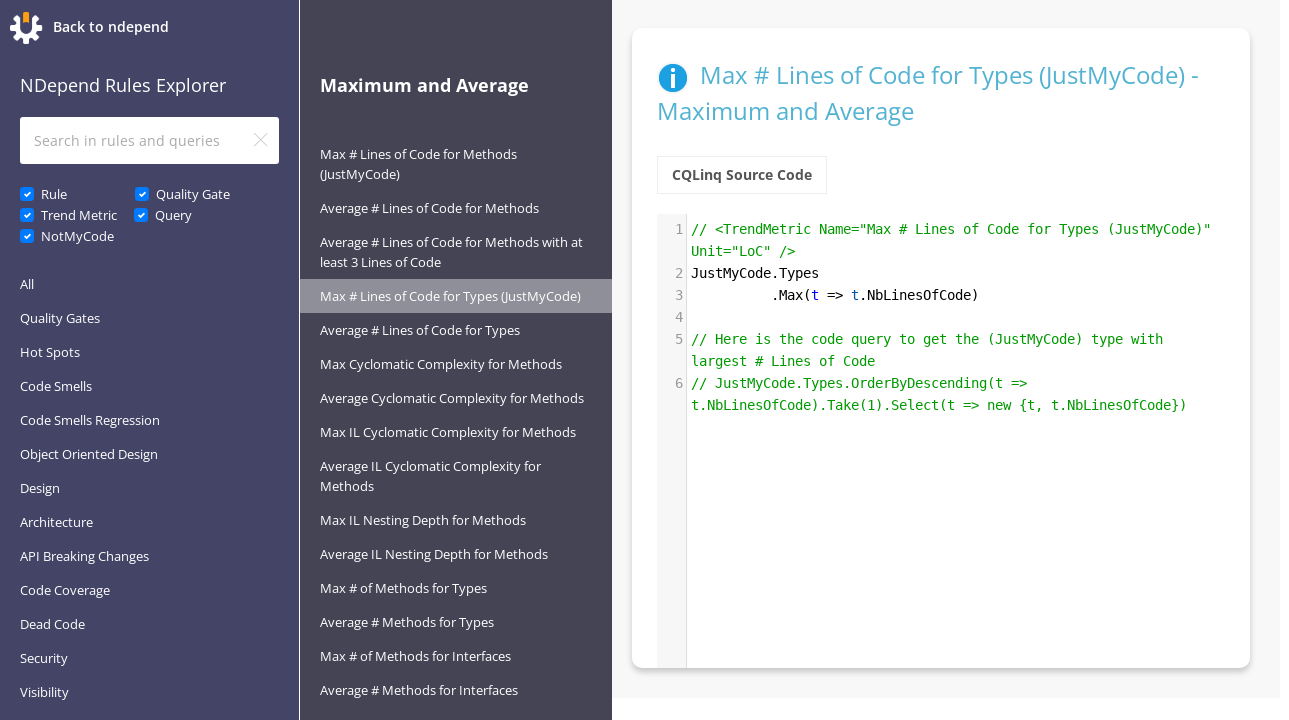

--- FILE ---
content_type: text/css
request_url: https://www.ndepend.com/default-rules/rules/assets/css/unify-core.css
body_size: 55
content:
/*------------------------------------
  Default Styles
------------------------------------*/
html {
  font-size: 14px; }

body {
  font-weight: 400;
  font-size: 1rem;
  font-family: "Open Sans", Helvetica, Arial, sans-serif;
  line-height: 1.6;
  color: #555;
  -webkit-font-smoothing: antialiased;
  -moz-osx-font-smoothing: grayscale;
  -moz-font-feature-settings: "liga", "kern";
  text-rendering: optimizelegibility;
  background-color: #fff; }

a {
  color: #007bff;
  outline: none; }

a:focus,
a:hover {
  color: #007bff; }

.nav-link {
  color: #555; }

.nav-link:focus,
.nav-link:hover {
  color: #555; }

figure {
  margin-bottom: 0; }

/*------------------------------------
  Headings
------------------------------------*/
.h1, .h2, .h3, .h4, .h5, .h6, .h7,
h1, h2, h3, h4, h5, h6 {
  line-height: 1.4; }

.h7 {
  font-size: .75rem; }

/*------------------------------------
  Displays
------------------------------------*/
.display-5 {
  font-size: 3rem;
  font-weight: 300;
  line-height: 1.1; }

/*------------------------------------
  Highlight Color
------------------------------------*/
/*::-moz-selection {
  color: #fff;
  background-color: #0077c6; }

::selection {
  color: #fff;
  background-color: #0077c6; }

.g-bg-primary ::-moz-selection {
  color: #0077c6;
  background-color: #fff; }

.g-bg-primary ::selection {
  color: #0077c6;
  background-color: #fff; }*/


--- FILE ---
content_type: text/css
request_url: https://www.ndepend.com/default-rules/rules/assets/css/unify-globals.css
body_size: 40645
content:
@charset "UTF-8";
/*------------------------------------
  Globals
------------------------------------*/
/* Text */
.g-word-break {
  word-wrap: break-word; }

/* Puller */
.g-pull-50x-up {
  -webkit-transform: translateY(-51%);
      -ms-transform: translateY(-51%);
          transform: translateY(-51%); }

.g-pull-50x-bottom {
  -webkit-transform: translateY(51%);
      -ms-transform: translateY(51%);
          transform: translateY(51%); }

.g-pull-50x-left {
  -webkit-transform: translateX(-51%);
      -ms-transform: translateX(-51%);
          transform: translateX(-51%); }

.g-pull-50x-right {
  -webkit-transform: translateX(51%);
      -ms-transform: translateX(51%);
          transform: translateX(51%); }

/* Link overlay */
/*------------------------------------
  Background Attachment
------------------------------------*/
.g-bg-attachment-fixed {
  background-attachment: fixed; }

/*------------------------------------
  Background Gradient Colors
------------------------------------*/
/* Simple Linear Gradients
------------------------------------*/
/* Gray Light v1 */
.g-bg-gray-light-gradient-v1--after::after {
  background: linear-gradient(to bottom, rgba(247, 247, 247, 0.5), #f7f7f7); }

/* White v1 */
.g-bg-white-gradient-v1--after::after {
  background: linear-gradient(to bottom, rgba(255, 255, 255, 0.5), rgba(255, 255, 255, 0.9)); }

/* Linear Gradients
------------------------------------*/
/* Gray Gradient */
.g-bg-gray-lineargradient {
  background-repeat: repeat-x;
  background-image: linear-gradient(180deg, #fff, #dbdbdb); }

/* Blue Pink Gradient */
.g-bg-bluepink-lineargradient {
  background-repeat: repeat-x;
  background-image: linear-gradient(50deg, #2b7cb6, #f62d51); }

/* Blue Gradient */
.g-bg-blue-lineargradient {
  background-repeat: repeat-x;
  background-image: linear-gradient(0deg, #73bec7, #4e66b0); }

.g-bg-blue-lineargradient-v2 {
  background-repeat: repeat-x;
  background-image: linear-gradient(225deg, #429edc, #00629e); }

.g-bg-blue-lineargradient-v3 {
  background-repeat: repeat-x;
  background-image: linear-gradient(225deg, #3266a2, #98cfbf); }

.g-bg-blue-lineargradient-v4 {
  background-repeat: repeat-x;
  background-image: linear-gradient(225deg, #5b85df, #3ec2e3); }

.g-bg-blue-lineargradient-v5 {
  background-repeat: repeat-x;
  background-image: linear-gradient(225deg, #0050c2, #5180fa); }

/* Orange Gradient */
.g-bg-orange-lineargradient {
  background-repeat: repeat-x;
  background-image: linear-gradient(225deg, #be1715, #ed6d0f); }

.g-bg-orange-lineargradient-v2 {
  background-repeat: repeat-x;
  background-image: linear-gradient(225deg, #f5cd21, #c22821); }

/* Yellow Gradient */
.g-bg-yellow-lineargradient {
  background-repeat: repeat-x;
  background-image: linear-gradient(225deg, #f59b00, #f5d400); }

/* Dark Purple Gradient */
.g-bg-darkpurple-lineargradient {
  background-repeat: repeat-x;
  background-image: linear-gradient(225deg, #0b011d, #330c3c); }

/* Blue Gray Gradient */
.g-bg-bluegray-lineargradient {
  background-repeat: repeat-x;
  background-image: linear-gradient(225deg, #1d253c, #3e4757); }

/* Pink Gradient */
.g-bg-pink-lineargradient {
  background-repeat: repeat-x;
  background-image: linear-gradient(225deg, #b6003b, #ed1261); }

/* Pink-v2 Gradient */
.g-bg-pink-lineargradient-v2 {
  background-image: linear-gradient(to right top, #fc7279 10%, #ff7b9c 65%, #ffc019 125%);
  background-repeat: no-repeat; }

/* Red Gradient */
.g-bg-red-lineargradient {
  background-repeat: repeat-x;
  background-image: linear-gradient(225deg, #d70417, #9f041b); }

/* Black Gradient */
.g-bg-black-gradient-opacity-v1,
.g-bg-black-gradient-opacity-v1--after::after {
  background-image: linear-gradient(to bottom, transparent 0%, rgba(0, 0, 0, 0.9) 100%);
  background-repeat: repeat-x; }

/* Green Gradient */
.g-bg-green-gradient-opacity-v1,
.g-bg-green-gradient-opacity-v1--after::after {
  background-image: linear-gradient(to bottom, rgba(51, 152, 220, 0.5) 0%, rgba(114, 192, 44, 0.8) 100%);
  background-repeat: repeat-x; }

/* Purple Gradient */
.g-bg-purple-gradient-opacity-v1,
.g-bg-purple-gradient-opacity-v1--after::after {
  background-image: linear-gradient(to bottom, rgba(114, 192, 44, 0.5) 0%, rgba(154, 105, 203, 0.8) 100%);
  background-repeat: repeat-x; }

/* Pink Light Gradient */
.g-bg-pink-gradient-opacity-v1,
.g-bg-pink-gradient-opacity-v1--after::after {
  background-image: linear-gradient(to bottom, rgba(114, 192, 44, 0.5) 0%, rgba(232, 28, 98, 0.8) 100%);
  background-repeat: repeat-x; }

/* Cyan Gradient */
.g-bg-cyan-gradient-opacity-v1,
.g-bg-cyan-gradient-opacity-v1--after::after {
  background-image: linear-gradient(to bottom, rgba(0, 0, 153, 0.5) 0%, rgba(0, 190, 214, 0.6) 100%);
  background-repeat: repeat-x; }

/* Purple Gradient */
.g-bg-purple-gradient-opacity-v1,
.g-bg-purple-gradient-opacity-v1--after::after {
  background-repeat: repeat-x;
  background-image: linear-gradient(150deg, #b7ebf6, rgba(228, 97, 210, 0.7)); }

/* Primary Gradient */
.g-bg-primary-gradient-opacity-v1,
.g-bg-primary-gradient-opacity-v1--after::after {
  background-repeat: repeat-x;
  background-image: linear-gradient(150deg, #72c02c, rgba(51, 152, 220, 0.7)); }

/* Gray Gradient */
.g-bg-gray-gradient-opacity-v1,
.g-bg-gray-gradient-opacity-v1--after::after {
  background-image: linear-gradient(to top, #f7f7f7 0%, white 100%);
  background-repeat: repeat-x; }

/* White Gradient */
.g-bg-white-gradient-opacity-v1,
.g-bg-white-gradient-opacity-v1--after::after {
  background-image: linear-gradient(to top, rgba(0, 0, 0, 0.7) 0%, transparent 100%);
  background-repeat: repeat-x; }

/* White Gradient */
.g-bg-white-gradient-opacity-v2,
.g-bg-white-gradient-opacity-v2--after::after {
  background-image: linear-gradient(to top, black 0%, rgba(0, 0, 0, 0.1) 100%);
  background-repeat: repeat-x; }

/* White Gradient */
.g-bg-white-gradient-opacity-v3,
.g-bg-white-gradient-opacity-v3--after::after {
  background-image: linear-gradient(to left, white 30%, rgba(255, 255, 255, 0.3) 100%);
  background-repeat: repeat-x; }

/* White Gradient */
.g-bg-white-gradient-opacity-v4,
.g-bg-white-gradient-opacity-v4--after::after {
  background-image: linear-gradient(to right, white 30%, rgba(255, 255, 255, 0.3) 100%);
  background-repeat: repeat-x; }

/* White Gradient */
.g-bg-white-gradient-opacity-v5,
.g-bg-white-gradient-opacity-v5--after::after {
  background-image: linear-gradient(to right, white 47%, rgba(255, 255, 255, 0) 75%);
  background-repeat: repeat-x; }

/* Bluegray Gradient */
.g-bg-bluegray-gradient-opacity-v1,
.g-bg-bluegray-gradient-opacity-v1--after::after {
  background-image: linear-gradient(to top, rgba(88, 95, 105, 0.2) 0%, transparent 100%);
  background-repeat: repeat-x; }

/* Bluegray Gradient */
.g-bg-bluegray-gradient-opacity-v2,
.g-bg-bluegray-gradient-opacity-v2--after::after {
  background-image: linear-gradient(to top, rgba(88, 95, 105, 0.3) 0%, transparent 100%);
  background-repeat: repeat-x; }

/* Bluegray Gradient */
.g-bg-bluegray-gradient-opacity-v3,
.g-bg-bluegray-gradient-opacity-v3--after::after {
  background-repeat: repeat-x;
  background-image: linear-gradient(150deg, rgba(107, 125, 224, 0.85), #2a2734); }

/* Secondary Gradient v1 */
.g-bg-secondary-gradient-v1,
.g-bg-secondary-gradient-v1--after::after {
  background-image: linear-gradient(to top, rgba(250, 250, 250, 0) 0%, #fafafa 100%);
  background-repeat: repeat-x; }

/* Secondary Gradient v2 */
.g-bg-secondary-gradient-v2,
.g-bg-secondary-gradient-v2--after::after {
  background-image: linear-gradient(to top, #fafafa 0%, rgba(250, 250, 250, 0) 100%);
  background-repeat: repeat-x; }

/* Radial Gradients (Ellipse)
------------------------------------*/
/* Lightblue Gradient */
.g-bg-lightblue-radialgradient-ellipse {
  background-image: radial-gradient(ellipse farthest-corner at 50% 50%, #fff 22%, #d6e2ee);
  background-repeat: no-repeat; }

/* Gray Gradient */
.g-bg-gray-radialgradient-ellipse {
  background-image: radial-gradient(ellipse farthest-corner at 50% 50%, #dbdbdb 22%, #bbb);
  background-repeat: no-repeat; }

/* Gray Gradient */
.g-bg-graylight-radialgradient-ellipse {
  background-image: radial-gradient(ellipse farthest-corner at 50% 50%, #fff 25%, #eee);
  background-repeat: no-repeat; }

/*  Radial Gradients (Circle)
------------------------------------*/
/* Lightblue Gradient */
.g-bg-lightblue-radialgradient-circle {
  background-image: radial-gradient(circle farthest-corner at 75% 95%, #fff, #d6e2ee);
  background-repeat: no-repeat; }

/* Blue Gradient */
.g-bg-blue-radialgradient-circle {
  background-image: radial-gradient(circle farthest-side at 50% 50%, #2294d7, #275296);
  background-repeat: no-repeat; }

/* Dark Gray Gradient */
.g-bg-darkgray-radialgradient-circle {
  background-image: radial-gradient(circle farthest-side at 110% 0, #596070, #31353e);
  background-repeat: no-repeat; }

.g-bg-blue-radialgradient-circle-endless {
  background-image: repeating-radial-gradient(circle at 50% 50%, #b9ecfe, #b9ecfe 10px, #82ddff 10px, #82ddff 20px); }

.g-bg-gray-verticalstripes-endless {
  background: repeating-linear-gradient(to bottom, #fff, #fff 5px, #eee 5px, #eee 10px); }

/*------------------------------------
  Background Colors
------------------------------------*/
/* Basic Colors
------------------------------------*/
/* Main Colors */
.g-bg-main {
  background-color: #fff !important; }

/* Main Secondary */
.g-bg-secondary {
  background-color: #fafafa !important; }

/* Primary Colors */
.g-bg-primary {
  background-color: #72c02c !important; }

.g-bg-primary--hover:hover {
  background-color: #72c02c !important; }

.u-block-hover:hover .g-bg-primary--hover {
  background-color: #72c02c; }

.g-parent:hover .g-bg-primary--parent-hover {
  background-color: #72c02c !important; }

.g-bg-primary--active.active,
.active .g-bg-primary--active {
  background-color: #72c02c !important; }

.g-parent.active .g-bg-primary--parent-active {
  background-color: #72c02c !important; }

.g-bg-primary--before::before, .g-bg-primary--after::after {
  background-color: #72c02c !important; }

.g-bg-primary-dark-v1 {
  background-color: #6db82a !important; }

.g-bg-primary-dark-v2 {
  background-color: #66ab27 !important; }

.g-bg-primary-dark-v3 {
  background-color: #599722 !important; }

.g-bg-primary-opacity-0_1 {
  background-color: rgba(114, 192, 44, 0.1) !important; }

.g-bg-primary-opacity-0_2 {
  background-color: rgba(114, 192, 44, 0.2) !important; }

.g-bg-primary-opacity-0_2--hover:hover {
  background-color: rgba(114, 192, 44, 0.2) !important; }

.g-bg-primary-opacity-0_2--hover--after:hover::after {
  background-color: rgba(114, 192, 44, 0.2) !important; }

.active .g-bg-primary-opacity-0_2--active {
  background-color: rgba(114, 192, 44, 0.2) !important; }

.g-bg-primary-opacity-0_2--before::before, .g-bg-primary-opacity-0_2--after::after {
  background-color: rgba(114, 192, 44, 0.2) !important; }

.g-bg-primary-opacity-0_3 {
  background-color: rgba(114, 192, 44, 0.3) !important; }

.g-bg-primary-opacity-0_3--hover:hover {
  background-color: rgba(114, 192, 44, 0.3) !important; }

.g-bg-primary-opacity-0_3--hover--after:hover::after {
  background-color: rgba(114, 192, 44, 0.3) !important; }

.active .g-bg-primary-opacity-0_3--active {
  background-color: rgba(114, 192, 44, 0.3) !important; }

.g-bg-primary-opacity-0_3--before::before, .g-bg-primary-opacity-0_3--after::after {
  background-color: rgba(114, 192, 44, 0.3) !important; }

.g-bg-primary-opacity-0_4 {
  background-color: rgba(114, 192, 44, 0.4) !important; }

.g-bg-primary-opacity-0_4--hover:hover {
  background-color: rgba(114, 192, 44, 0.4) !important; }

.g-bg-primary-opacity-0_4--hover--after:hover::after {
  background-color: rgba(114, 192, 44, 0.4) !important; }

.g-bg-primary-opacity-0_4--after::after {
  background-color: rgba(114, 192, 44, 0.4) !important; }

.g-bg-primary-opacity-0_6 {
  background-color: rgba(114, 192, 44, 0.6) !important; }

.g-bg-primary-opacity-0_6--hover:hover {
  background-color: rgba(114, 192, 44, 0.6) !important; }

.g-bg-primary-opacity-0_6--hover--after:hover::after {
  background-color: rgba(114, 192, 44, 0.6) !important; }

.g-bg-primary-opacity-0_6--after::after {
  background-color: rgba(114, 192, 44, 0.6) !important; }

.g-bg-primary-opacity-0_8 {
  background-color: rgba(114, 192, 44, 0.8) !important; }

.g-bg-primary-opacity-0_8--hover:hover {
  background-color: rgba(114, 192, 44, 0.8) !important; }

.g-bg-primary-opacity-0_8--hover--after:hover::after {
  background-color: rgba(114, 192, 44, 0.8) !important; }

.g-bg-primary-opacity-0_8--before::after, .g-bg-primary-opacity-0_8--after::after {
  background-color: rgba(114, 192, 44, 0.8) !important; }

.g-bg-primary-opacity-0_8--before--hover:hover::after, .g-bg-primary-opacity-0_8--after--hover:hover::after {
  background-color: rgba(114, 192, 44, 0.8) !important; }

.g-bg-primary-opacity-0_9 {
  background-color: rgba(114, 192, 44, 0.9) !important; }

.g-bg-primary-opacity-0_9--hover:hover {
  background-color: rgba(114, 192, 44, 0.9) !important; }

.g-bg-primary-opacity-0_9--hover--after:hover::after {
  background-color: rgba(114, 192, 44, 0.9) !important; }

.g-bg-primary-opacity-0_9--before::after, .g-bg-primary-opacity-0_9--after::after {
  background-color: rgba(114, 192, 44, 0.9) !important; }

.g-bg-primary-opacity-0_9--before--hover:hover::after, .g-bg-primary-opacity-0_9--after--hover:hover::after {
  background-color: rgba(114, 192, 44, 0.9) !important; }

/* Black Colors */
.g-bg-black {
  background-color: #000 !important; }

.g-bg-black--hover:hover {
  background-color: #000 !important; }

.g-bg-black--after::after {
  background-color: #000 !important; }

.g-bg-black-opacity-0_1 {
  background-color: rgba(0, 0, 0, 0.1) !important; }

.g-bg-black-opacity-0_1--after::after {
  background-color: rgba(0, 0, 0, 0.1) !important; }

.g-bg-black-opacity-0_2 {
  background-color: rgba(0, 0, 0, 0.2) !important; }

.g-bg-black-opacity-0_2--after::after {
  background-color: rgba(0, 0, 0, 0.2) !important; }

.g-bg-black-opacity-0_3 {
  background-color: rgba(0, 0, 0, 0.3) !important; }

.g-bg-black-opacity-0_3--hover:hover {
  background-color: rgba(0, 0, 0, 0.3) !important; }

.g-bg-black-opacity-0_3--after::after, .g-bg-black-opacity-0_3--before::before {
  background-color: rgba(0, 0, 0, 0.3) !important; }

.g-bg-black-opacity-0_3--hover--after:hover::after {
  background-color: rgba(0, 0, 0, 0.3) !important; }

.g-bg-black-opacity-0_4 {
  background-color: rgba(0, 0, 0, 0.4) !important; }

.g-bg-black-opacity-0_4--after::after {
  background-color: rgba(0, 0, 0, 0.4) !important; }

.g-bg-black-opacity-0_5 {
  background-color: rgba(0, 0, 0, 0.5) !important; }

.g-bg-black-opacity-0_5--hover:hover {
  background-color: rgba(0, 0, 0, 0.5) !important; }

.g-bg-black-opacity-0_5--after::after {
  background-color: rgba(0, 0, 0, 0.5) !important; }

.g-bg-black-opacity-0_6 {
  background-color: rgba(0, 0, 0, 0.6) !important; }

.g-bg-black-opacity-0_6--hover:hover {
  background-color: rgba(0, 0, 0, 0.7) !important; }

.g-bg-black-opacity-0_6--after::after {
  background-color: rgba(0, 0, 0, 0.6) !important; }

.g-bg-black-opacity-0_7 {
  background-color: rgba(0, 0, 0, 0.7) !important; }

.g-bg-black-opacity-0_7--hover:hover {
  background-color: rgba(0, 0, 0, 0.7) !important; }

.g-bg-black-opacity-0_7--after::after {
  background-color: rgba(0, 0, 0, 0.7) !important; }

.g-bg-black-opacity-0_8 {
  background-color: rgba(0, 0, 0, 0.8) !important; }

.g-bg-black-opacity-0_8--after::after {
  background-color: rgba(0, 0, 0, 0.8) !important; }

.g-bg-black-opacity-0_8--hover:hover {
  background-color: rgba(0, 0, 0, 0.8) !important; }

.g-bg-black-opacity-0_9 {
  background-color: rgba(0, 0, 0, 0.9) !important; }

.g-bg-black-opacity-0_9--after::after {
  background-color: rgba(0, 0, 0, 0.9) !important; }

.g-bg-black-opacity-0_9--hover:hover {
  background-color: rgba(0, 0, 0, 0.9) !important; }

.u-block-hover:hover .g-bg-black--hover {
  background-color: #000 !important; }

/* White Colors */
.g-bg-white {
  background-color: #fff !important; }

.g-bg-white--before::before, .g-bg-white--after::after {
  background-color: #fff !important; }

.g-bg-white--hover:hover, .g-bg-white--active.active {
  background-color: #fff !important; }

.g-parent:hover .g-bg-white--parent-hover {
  background-color: #fff !important; }

.g-bg-white--disabled:disabled {
  background-color: #fff !important; }

.g-bg-white--before::before, .g-bg-white--after::after {
  background-color: #fff !important; }

.g-parent:hover .g-bg-white-opacity-0--after--parent-hover::after {
  background-color: rgba(255, 255, 255, 0) !important; }

.g-bg-white-opacity-0_05 {
  background-color: rgba(255, 255, 255, 0.05) !important; }

.g-bg-white-opacity-0_1 {
  background-color: rgba(255, 255, 255, 0.1) !important; }

.g-bg-white-opacity-0_1--after::after {
  background-color: rgba(255, 255, 255, 0.1) !important; }

.g-bg-white-opacity-0_2 {
  background-color: rgba(255, 255, 255, 0.2) !important; }

.g-bg-white-opacity-0_2--hover:hover {
  background-color: rgba(255, 255, 255, 0.2) !important; }

.g-bg-white-opacity-0_3 {
  background-color: rgba(255, 255, 255, 0.3) !important; }

.g-bg-white-opacity-0_3--hover:hover {
  background-color: rgba(255, 255, 255, 0.3) !important; }

.g-bg-white-opacity-0_3--after::after {
  background-color: rgba(255, 255, 255, 0.3) !important; }

.g-bg-white-opacity-0_4 {
  background-color: rgba(255, 255, 255, 0.4) !important; }

.g-bg-white-opacity-0_4--hover:hover {
  background-color: rgba(255, 255, 255, 0.4) !important; }

.g-bg-white-opacity-0_5 {
  background-color: rgba(255, 255, 255, 0.5) !important; }

.g-bg-white-opacity-0_5--after::after {
  background-color: rgba(255, 255, 255, 0.5) !important; }

.g-bg-white-opacity-0_7 {
  background-color: rgba(255, 255, 255, 0.7) !important; }

.g-bg-white-opacity-0_7--hover:hover {
  background-color: rgba(255, 255, 255, 0.7) !important; }

.g-bg-white-opacity-0_7--after::after {
  background-color: rgba(255, 255, 255, 0.7) !important; }

.g-bg-white-opacity-0_8 {
  background-color: rgba(255, 255, 255, 0.8) !important; }

.g-bg-white-opacity-0_8--hover:hover {
  background-color: rgba(255, 255, 255, 0.8) !important; }

.g-bg-white-opacity-0_8--after::after {
  background-color: rgba(255, 255, 255, 0.8) !important; }

.g-bg-white-opacity-0_8--hover--after:hover::after {
  background-color: rgba(114, 192, 44, 0.8) !important; }

.g-bg-white-opacity-0_9 {
  background-color: rgba(255, 255, 255, 0.9) !important; }

.g-bg-white-opacity-0_9--hover:hover {
  background-color: rgba(255, 255, 255, 0.9) !important; }

.g-bg-white-opacity-0_9--after::after {
  background-color: rgba(255, 255, 255, 0.9) !important; }

/* Gray Colors */
.g-bg-gray-dark-v1 {
  background-color: #111 !important; }

.g-bg-gray-dark-v1--hover:hover {
  background-color: #111 !important; }

.g-bg-gray-dark-v2 {
  background-color: #333 !important; }

.g-bg-gray-dark-v2--hover:hover {
  background-color: #333 !important; }

.g-bg-gray-dark-v3 {
  background-color: #555 !important; }

.g-bg-gray-dark-v3--hover:hover {
  background-color: #555 !important; }

.g-bg-gray-dark-v4 {
  background-color: #777 !important; }

.g-bg-gray-dark-v4--hover:hover {
  background-color: #777 !important; }

.g-bg-gray-dark-v5 {
  background-color: #999 !important; }

.g-bg-gray-dark-v5--hover:hover {
  background-color: #999 !important; }

.g-bg-gray-light-v1 {
  background-color: #bbb !important; }

.g-bg-gray-light-v1--hover:hover {
  background-color: #bbb !important; }

.g-bg-gray-light-v2 {
  background-color: #ccc !important; }

.g-bg-gray-light-v2--hover:hover {
  background-color: #ccc !important; }

.g-bg-gray-light-v3 {
  background-color: #ddd !important; }

.g-bg-gray-light-v3--hover:hover {
  background-color: #ddd !important; }

.g-bg-gray-light-v4 {
  background-color: #eee !important; }

.g-bg-gray-light-v4--hover:hover {
  background-color: #eee !important; }

.g-bg-gray-light-v5 {
  background-color: #f7f7f7 !important; }

.g-bg-gray-light-v5--hover:hover {
  background-color: #f7f7f7 !important; }

.g-bg-gray-light-v5--active.active,
.active .g-bg-gray-light-v5--active {
  background-color: #f7f7f7 !important; }

/* Transparent */
.g-bg-transparent {
  background-color: transparent !important; }

.g-bg-transparent--hover:hover {
  background-color: transparent !important; }

.g-bg-transparent--hover--after:hover::after {
  background-color: transparent !important; }

.g-parent:hover .g-bg-transparent--parent-hover {
  background-color: transparent !important; }

/* Complementary Colors
------------------------------------*/
/* Beige Colors */
.g-bg-beige {
  background-color: #e5e1de !important; }

/* Color Green */
.g-bg-green {
  background-color: #72c02c !important; }

.g-bg-green-opacity-0_1 {
  background-color: rgba(114, 192, 44, 0.1) !important; }

.g-bg-green--hover:hover {
  background-color: #72c02c !important; }

/* Color Blue */
.g-bg-blue {
  background-color: #3398dc !important; }

.g-bg-blue-opacity-0_1 {
  background-color: rgba(51, 152, 220, 0.1) !important; }

.g-bg-blue-opacity-0_7 {
  background-color: rgba(51, 152, 220, 0.7) !important; }

.g-bg-blue-opacity-0_9 {
  background-color: rgba(51, 152, 220, 0.9) !important; }

.g-bg-blue--hover:hover {
  background-color: #3398dc !important; }

/* Color Light Blue */
.g-bg-lightblue {
  background-color: #edf2f8 !important; }

.g-bg-lightblue-opacity-0_1 {
  background-color: rgba(237, 242, 248, 0.1) !important; }

.g-bg-lightblue-v1 {
  background-color: #d6e2ee !important; }

.g-bg-lightblue-v1-opacity-0_1 {
  background-color: rgba(214, 226, 238, 0.1) !important; }

/* Color Dark Blue */
.g-bg-darkblue {
  background-color: #009 !important; }

.g-bg-darkblue-opacity-0_1 {
  background-color: rgba(0, 0, 153, 0.1) !important; }

/* Color Indigo */
.g-bg-indigo {
  background-color: #4263a3 !important; }

.g-bg-indigo-opacity-0_1 {
  background-color: rgba(66, 99, 163, 0.1) !important; }

/* Color Red */
.g-bg-red {
  background-color: #f00 !important; }

.g-bg-red-opacity-0_1 {
  background-color: rgba(255, 0, 0, 0.1) !important; }

.g-bg-red-opacity-0_2 {
  background-color: rgba(255, 0, 0, 0.2) !important; }

.g-bg-red-opacity-0_5 {
  background-color: rgba(255, 0, 0, 0.5) !important; }

.g-bg-red-opacity-0_8 {
  background-color: rgba(255, 0, 0, 0.8) !important; }

.g-bg-red--hover:hover {
  background-color: #f00 !important; }

/* Color Light Red */
.g-bg-lightred {
  background-color: #e64b3b !important; }

.g-bg-lightred-opacity-0_1 {
  background-color: rgba(230, 75, 59, 0.1) !important; }

.g-bg-lightred--hover:hover {
  background-color: #e64b3b !important; }

/* Color Dark Red */
.g-bg-darkred {
  background-color: #a10f2b !important; }

.g-bg-darkred-opacity-0_1 {
  background-color: rgba(161, 15, 43, 0.1) !important; }

/* Color Purple */
.g-bg-purple {
  background-color: #9a69cb !important; }

.g-bg-purple-opacity-0_1 {
  background-color: rgba(154, 105, 203, 0.1) !important; }

.g-bg-purple-opacity-0_7 {
  background-color: rgba(154, 105, 203, 0.7) !important; }

.g-bg-purple-opacity-0_9 {
  background-color: rgba(154, 105, 203, 0.9) !important; }

.g-bg-purple-opacity-0_9--after::after {
  background-color: rgba(154, 105, 203, 0.9) !important; }

.g-bg-purple--hover:hover {
  background-color: #9a69cb !important; }

/* Color Dark Purple */
.g-bg-darkpurple {
  background-color: #6639b6 !important; }

.g-bg-darkpurple-opacity-0_1 {
  background-color: rgba(102, 57, 182, 0.1) !important; }

/* Color Pink */
.g-bg-pink {
  background-color: #e81c62 !important; }

.g-bg-pink-opacity-0_1 {
  background-color: rgba(232, 28, 98, 0.1) !important; }

.g-bg-pink-opacity-0_9 {
  background-color: rgba(232, 28, 98, 0.9) !important; }

.g-bg-pink--hover:hover {
  background-color: #e81c62 !important; }

.g-bg-pink--before::after, .g-bg-pink--after::after {
  background-color: #e81c62 !important; }

.g-bg-pink--before--hover:hover::after, .g-bg-pink--after--hover:hover::after {
  background-color: #e81c62 !important; }

/* Color Orange */
.g-bg-orange {
  background-color: #e57d20 !important; }

.g-bg-orange-opacity-0_1 {
  background-color: rgba(229, 125, 32, 0.1) !important; }

.g-bg-orange-opacity-0_2 {
  background-color: rgba(229, 125, 32, 0.2) !important; }

.g-bg-orange--hover:hover {
  background-color: #e57d20 !important; }

/* Color Deep Orange */
.g-bg-deeporange {
  background-color: #fe541e !important; }

.g-bg-deeporange-opacity-0_1 {
  background-color: rgba(254, 84, 30, 0.1) !important; }

.g-bg-deeporange--hover:hover {
  background-color: #fe541e !important; }

/* Color Yellow */
.g-bg-yellow {
  background-color: #ebc71d !important; }

.g-bg-yellow-opacity-0_1 {
  background-color: rgba(235, 199, 29, 0.1) !important; }

.g-bg-yellow-opacity-0_7 {
  background: rgba(235, 199, 29, 0.7) !important; }

.g-bg-yellow--hover:hover {
  background-color: #ebc71d !important; }

/* Color Aqua */
.g-bg-aqua {
  background-color: #29d6e6 !important; }

.g-bg-aqua-opacity-0_1 {
  background-color: rgba(41, 214, 230, 0.1) !important; }

.g-bg-aqua-opacity-0_9 {
  background-color: rgba(41, 214, 230, 0.9) !important; }

.g-bg-aqua--hover:hover {
  background-color: #29d6e6 !important; }

/* Color Cyan */
.g-bg-cyan {
  background-color: #00bed6 !important; }

.g-bg-cyan-opacity-0_1 {
  background-color: rgba(0, 190, 214, 0.1) !important; }

.g-bg-cyan-opacity-0_9 {
  background-color: rgba(0, 190, 214, 0.9) !important; }

.g-bg-cyan-opacity-0_9--after::after {
  background-color: rgba(0, 190, 214, 0.9) !important; }

.g-bg-cyan--hover:hover {
  background-color: #00bed6 !important; }

/* Color Teal */
.g-bg-teal {
  background-color: #18ba9b !important; }

.g-bg-teal-opacity-0_1 {
  background-color: rgba(24, 186, 155, 0.1) !important; }

.g-bg-teal-opacity-0_9 {
  background-color: rgba(24, 186, 155, 0.9) !important; }

.g-bg-teal-opacity-0_9--after::after {
  background-color: rgba(24, 186, 155, 0.9) !important; }

.g-bg-teal--hover:hover {
  background-color: #18ba9b !important; }

/* Color Brown */
.g-bg-brown {
  background-color: #9c8061 !important; }

.g-bg-brown-opacity-0_1 {
  background-color: rgba(156, 128, 97, 0.1) !important; }

.g-bg-brown--hover:hover {
  background-color: #9c8061 !important; }

/* Color Blue Gray */
.g-bg-bluegray {
  background-color: #585f69 !important; }

.g-bg-bluegray-opacity-0_1 {
  background-color: rgba(88, 95, 105, 0.1) !important; }

.g-bg-bluegray-opacity-0_2--before::before, .g-bg-bluegray-opacity-0_2--after::after {
  background-color: rgba(88, 95, 105, 0.2) !important; }

.g-bg-bluegray-opacity-0_3--before::before, .g-bg-bluegray-opacity-0_3--after::after {
  background-color: rgba(88, 95, 105, 0.3) !important; }

.g-bg-bluegray-opacity-0_5, .g-bg-bluegray-opacity-0_5--after::after {
  background-color: rgba(88, 95, 105, 0.5) !important; }

.g-bg-bluegray-opacity-0_7 {
  background-color: rgba(88, 95, 105, 0.7) !important; }

.g-bg-bluegray--hover:hover {
  background-color: #585f69 !important; }

.g-grayscale-100x {
  filter: url("data:image/svg+xml;utf8,<svg xmlns='http://www.w3.org/2000/svg'><filter id='grayscale'><feColorMatrix type='matrix' values='0.3333 0.3333 0.3333 0 0 0.3333 0.3333 0.3333 0 0 0.3333 0.3333 0.3333 0 0 0 0 0 1 0'/></filter></svg>#grayscale");
  /* Firefox 10+, Firefox on Android */
  filter: gray;
  -webkit-filter: grayscale(100%); }

.g-parent:hover .g-grayscale-0--parent-hover {
  filter: url("data:image/svg+xml;utf8,<svg xmlns='http://www.w3.org/2000/svg'><filter id='grayscale'><feColorMatrix type='matrix' values='1 0 0 0 0, 0 1 0 0 0, 0 0 1 0 0, 0 0 0 1 0'/></filter></svg>#grayscale");
  -webkit-filter: grayscale(0%); }

.g-grayscale-0--hover:hover {
  filter: url("data:image/svg+xml;utf8,<svg xmlns='http://www.w3.org/2000/svg'><filter id='grayscale'><feColorMatrix type='matrix' values='1 0 0 0 0, 0 1 0 0 0, 0 0 1 0 0, 0 0 0 1 0'/></filter></svg>#grayscale");
  -webkit-filter: grayscale(0%); }

/* O */
@media (min-width: 576px) {
  .g-bg-transparent--sm {
    background-color: transparent !important; } }

/*------------------------------------
  Background Colors Extended
------------------------------------*/
.js-header-change-moment .g-bg-primary--scrolling {
  background-color: #72c02c !important; }

/*------------------------------------
  Social Background Colors
------------------------------------*/
/* Facebook */
.g-bg-facebook {
  background-color: #3b5998; }

.u-block-hover:hover .g-bg-facebook--hover, .g-bg-facebook--hover:hover {
  background-color: #344e86 !important; }

/* Twitter */
.g-bg-twitter {
  background-color: #00acee; }

.u-block-hover:hover .g-bg-twitter--hover, .g-bg-twitter--hover:hover {
  background-color: #009ad5 !important; }

/* Skype */
.g-bg-skype {
  background-color: #00aff0; }

.u-block-hover:hover .g-bg-skype--hover, .g-bg-skype--hover:hover {
  background-color: #009cd7 !important; }

/* Pinterest */
.g-bg-pinterest {
  background-color: #c8232c; }

.u-block-hover:hover .g-bg-pinterest--hover, .g-bg-pinterest--hover:hover {
  background-color: #b21f27 !important; }

/* Vine */
.g-bg-vine {
  background-color: #00bf8f; }

.u-block-hover:hover .g-bg-vine--hover, .g-bg-vine--hover:hover {
  background-color: #00a67c !important; }

/* Youtube */
.g-bg-youtube {
  background-color: #c4302b; }

.u-block-hover:hover .g-bg-youtube--hover, .g-bg-youtube--hover:hover {
  background-color: #af2b26 !important; }

/* Google plus */
.g-bg-google-plus {
  background-color: #dd4b39; }

.u-block-hover:hover .g-bg-google-plus--hover, .g-bg-google-plus--hover:hover {
  background-color: #d73925 !important; }

/* Dribbble */
.g-bg-dribbble {
  background-color: #ea4c89; }

.u-block-hover:hover .g-bg-dribbble--hover, .g-bg-dribbble--hover:hover {
  background-color: #e7357a !important; }

/* VK */
.g-bg-vk {
  background-color: #2b587a; }

.u-block-hover:hover .g-bg-vk--hover, .g-bg-vk--hover:hover {
  background-color: #244a67 !important; }

/* Linkedin */
.g-bg-linkedin {
  background-color: #0e76a8; }

.u-block-hover:hover .g-bg-linkedin--hover, .g-bg-linkedin--hover:hover {
  background-color: #0c6590 !important; }

/* Instagram */
.g-bg-instagram {
  background-color: #3f729b; }

.u-block-hover:hover .g-bg-instagram--hover, .g-bg-instagram--hover:hover {
  background-color: #386589 !important; }

/*------------------------------------
  Images Grid
------------------------------------*/
.g-bg-grid-v1--before::before {
  background-image: url(../img/bg/grid/wave.png); }

.g-bg-grid-v2--before::after {
  background-image: url(../img/bg/grid/tile-left.png); }

.g-bg-grid-v3--before::after {
  background-image: url(../img/bg/grid/tile-right.png); }

.g-bg-grid-v4--before::after {
  background-image: url(../img/bg/grid/diagonal-left.png); }

.g-bg-grid-v5--before::after {
  background-image: url(../img/bg/grid/diagonal-right.png); }

.g-bg-grid-v6--before::after {
  background-image: url(../img/bg/grid/zigzag-left.png); }

.g-bg-grid-v7--before::after {
  background-image: url(../img/bg/grid/zigzag-right.png); }

/*------------------------------------
  Covers
------------------------------------*/
.g-bg-cover {
  position: relative; }

.g-bg-cover::after {
  content: "";
  position: absolute;
  top: 0;
  right: 0;
  bottom: 0;
  left: 0; }

.g-bg-cover-v1::after {
  position: absolute;
  top: 0.35714rem;
  right: 0.35714rem;
  bottom: 0.35714rem;
  left: 0.35714rem; }

.g-bg-cover__inner {
  z-index: 1;
  position: relative; }

/*------------------------------------
  Background Image Style
------------------------------------*/
.g-bg-img-hero {
  background-size: cover;
  background-repeat: no-repeat;
  background-position: center; }

/*------------------------------------
  Background Patterns
------------------------------------*/
.g-bg-pattern-green {
  background-image: url("../img/bg/pattern--green.png"); }

/*------------------------------------
  Background Position
------------------------------------*/
.g-bg-pos-center {
  background-position: center; }

.g-bg-pos-left-center {
  background-position: left center; }

.g-bg-pos-top-left {
  background-position: top left; }

.g-bg-pos-top-right {
  background-position: top right; }

.g-bg-pos-top-center {
  background-position: top center; }

.g-bg-pos-bottom-center {
  background-position: bottom center; }

/*------------------------------------
  Background Repeat
------------------------------------*/
.g-bg-no-repeat {
  background-repeat: no-repeat; }

/*------------------------------------
  Background Size
------------------------------------*/
.g-bg-size-cover {
  background-size: cover !important; }

.g-bg-size-100x {
  background-size: 100% !important; }

.g-bg-size-100x--hover:hover {
  background-size: 100% !important; }

.g-parent:hover .g-bg-size-100x--parent-hover {
  background-size: 100% !important; }

.g-bg-size-120x {
  background-size: 120% !important; }

.g-bg-size-120x--hover {
  background-size: 120% !important; }

.g-parent:hover .g-bg-size-120x--parent-hover {
  background-size: 120% !important; }

.g-bg-repeat {
  background-repeat: repeat !important;
  /* P */
  background-size: auto !important; }

/* Primary Colors */
.g-fill-primary {
  fill: #72c02c !important; }

.g-fill-primary path,
.g-fill-primary polygon {
  fill: #72c02c !important; }

.g-fill-primary--hover:hover path,
.g-fill-primary--hover:hover polygon {
  fill: #72c02c !important; }

*:hover > * > .g-fill-primary--hover-parent svg path,
*:hover > * > .g-fill-primary--hover-parent svg polygon {
  fill: #72c02c !important; }

.g-fill-white {
  fill: #fff !important; }

.g-fill-white path,
.g-fill-white polygon {
  fill: #fff !important; }

.g-fill-white--opened-menu:not(.collapsed) path,
.g-fill-white--opened-menu:not(.collapsed) polygon {
  fill: #fff !important; }

*:not(.collapsed) > .g-fill-white--parent-opened-menu path,
*:not(.collapsed) > .g-fill-white--parent-opened-menu polygon {
  fill: #fff !important; }

.g-fill-white--hover:hover path,
.g-fill-white--hover:hover polygon {
  fill: #fff !important; }

*:hover > * > .g-fill-white--hover-parent svg path,
*:hover > * > .g-fill-white--hover-parent svg polygon {
  fill: #fff !important; }

.g-fill-main {
  fill: #555 !important; }

.g-fill-main path,
.g-fill-main polygon {
  fill: #555 !important; }

.g-fill-main--opened-menu:not(.collapsed) path,
.g-fill-main--opened-menu:not(.collapsed) polygon {
  fill: #555 !important; }

*:not(.collapsed) > .g-fill-main--parent-opened-menu path,
*:not(.collapsed) > .g-fill-main--parent-opened-menu polygon {
  fill: #555 !important; }

.g-fill-main--hover:hover path,
.g-fill-main--hover:hover polygon {
  fill: #555 !important; }

*:hover > * > .g-fill-main--hover-parent svg path,
*:hover > * > .g-fill-main--hover-parent svg polygon {
  fill: #fff !important; }

.g-fill-gray-light-v4 path,
.g-fill-gray-light-v4 polygon {
  fill: #eee !important; }

.g-fill-gray-light-v4--hover:hover path,
.g-fill-gray-light-v4--hover:hover polygon {
  fill: #eee !important; }

*:hover > * > .g-fill-gray-light-v4--hover-parent svg path,
*:hover > * > .g-fill-gray-light-v4--hover-parent svg polygon {
  fill: #eee !important; }

.g-fill-red path,
.g-fill-red polygon {
  fill: #f00 !important; }

.g-fill-red--hover:hover path,
.g-fill-red--hover:hover polygon {
  fill: #f00 !important; }

*:hover > * > .g-fill-red--hover-parent path,
*:hover > * > .g-fill-red--hover-parent polygon {
  fill: #f00 !important; }

*:hover > .g-fill-red--parent-hover path,
*:hover > .g-fill-red--parent-hover polygon {
  fill: #f00 !important; }

*:hover > * > * > .g-fill-red--parent-parent-parent-hover path,
*:hover > * > * > .g-fill-red--parent-parent-parent-hover polygon {
  fill: #f00 !important; }

/*------------------------------------
  Borders Default (solid)
------------------------------------*/
.g-brd-none {
  /* P */
  border: none !important; }

.g-brd-x {
  border-left: solid 1px transparent !important;
  border-right: solid 1px transparent !important; }

.g-brd-y {
  border-top: solid 1px transparent !important;
  border-bottom: solid 1px transparent !important; }

.g-brd-around {
  border: solid 1px transparent !important; }

.g-brd-top {
  border-top: solid 1px transparent !important; }

.g-brd-right {
  border-right: solid 1px transparent !important; }

.g-brd-bottom {
  border-bottom: solid 1px transparent !important; }

.g-brd-left {
  border-left: solid 1px transparent !important; }

.g-brd-left-none {
  border-left: none !important; }

@media (min-width: 576px) {
  .g-brd-around--sm {
    border: solid 1px transparent !important; }
  .g-brd-top--sm {
    border-top: solid 1px transparent !important; }
  .g-brd-right--sm {
    border-right: solid 1px transparent !important; }
  .g-brd-bottom--sm {
    border-bottom: solid 1px transparent !important; }
  .g-brd-left--sm {
    border-left: solid 1px transparent !important; } }

@media (min-width: 768px) {
  .g-brd-x--md {
    border-left: solid 1px transparent !important;
    border-right: solid 1px transparent !important; }
  .g-brd-around--md {
    border: solid 1px transparent !important; }
  .g-brd-top--md {
    border-top: solid 1px transparent !important; }
  .g-brd-right--md {
    border-right: solid 1px transparent !important; }
  .g-brd-bottom--md {
    border-bottom: solid 1px transparent !important; }
  .g-brd-left--md {
    border-left: solid 1px transparent !important; } }

@media (min-width: 992px) {
  /* P */
  .g-brd-around--lg {
    border: solid 1px transparent !important; }
  .g-brd-top--lg {
    border-top: solid 1px transparent !important; }
  .g-brd-right--lg {
    border-right: solid 1px transparent !important; }
  .g-brd-bottom--lg {
    border-bottom: solid 1px transparent !important; }
  .g-brd-left--lg {
    border-left: solid 1px transparent !important; }
  .g-brd-left-none--lg {
    border-left: none !important; }
  .g-brd-x--lg {
    border-left: solid 1px transparent;
    border-right: solid 1px transparent; }
  .g-brd-none--lg {
    border: none !important; } }

/*------------------------------------
  Borders None
------------------------------------*/
.g-brd-around-none {
  border-width: 0 !important; }

.g-brd-y-none {
  border-top: none !important;
  border-bottom: none !important; }

.g-brd-top-none {
  border-top: none !important; }

.g-brd-bottom-none {
  border-bottom: none !important; }

.g-brd-x-none {
  border-left: none !important;
  border-right: none !important; }

.g-brd-left-none {
  border-left: none !important; }

.g-brd-right-none {
  border-right: none !important; }

@media (min-width: 576px) {
  .g-brd-around-none--sm {
    border-width: 0 !important; }
  .g-brd-y-none--sm {
    border-top: none !important;
    border-bottom: none !important; }
  .g-brd-top-none--sm {
    border-top: none !important; }
  .g-brd-bottom-none--sm {
    border-bottom: none !important; }
  .g-brd-x-none--sm {
    border-left: none !important;
    border-right: none !important; }
  .g-brd-left-none--sm {
    border-left: none !important; }
  .g-brd-right-none--sm {
    border-right: none !important; } }

@media (min-width: 768px) {
  .g-brd-around-none--md {
    border-width: 0 !important; }
  .g-brd-y-none--md {
    border-top: none !important;
    border-bottom: none !important; }
  .g-brd-top-none--md {
    border-top: none !important; }
  .g-brd-bottom-none--md {
    border-bottom: none !important; }
  .g-brd-x-none--md {
    border-left: none !important;
    border-right: none !important; }
  .g-brd-left-none--md {
    border-left: none !important; }
  .g-brd-right-none--md {
    border-right: none !important; } }

@media (min-width: 992px) {
  .g-brd-around-none--lg {
    border-width: 0 !important; }
  .g-brd-y-none--lg {
    border-top: none !important;
    border-bottom: none !important; }
  .g-brd-top-none--lg {
    border-top: none !important; }
  .g-brd-bottom-none--lg {
    border-bottom: none !important; }
  .g-brd-x-none--lg {
    border-left: none !important;
    border-right: none !important; }
  .g-brd-left-none--lg {
    border-left: none !important; }
  .g-brd-right-none--lg {
    border-right: none !important; } }

@media (min-width: 1200px) {
  .g-brd-around-none--xl {
    border-width: 0 !important; }
  .g-brd-y-none--xl {
    border-top: none !important;
    border-bottom: none !important; }
  .g-brd-top-none--xl {
    border-top: none !important; }
  .g-brd-bottom-none--xl {
    border-bottom: none !important; }
  .g-brd-x-none--xl {
    border-left: none !important;
    border-right: none !important; }
  .g-brd-left-none--xl {
    border-left: none !important; }
  .g-brd-right-none--xl {
    border-right: none !important; } }

/*------------------------------------
  Border Style
------------------------------------*/
.g-brd-style-solid {
  border-style: solid !important; }

.g-brd-style-dashed {
  border-style: dashed !important; }

.g-brd-style-dotted {
  border-style: dotted !important; }

/*------------------------------------
  Border Radius (Rounded Styles)
------------------------------------*/
/* Rounded Around */
.rounded-0 {
  border-radius: 0 !important; }

.g-rounded-50x {
  border-radius: 50%; }

.g-rounded-1 {
  border-radius: 1px !important; }

.g-rounded-2 {
  border-radius: 2px !important; }

.g-rounded-3 {
  border-radius: 3px !important; }

.g-rounded-4 {
  border-radius: 4px !important; }

.g-rounded-5 {
  border-radius: 5px !important; }

.g-rounded-6 {
  border-radius: 6px !important; }

.g-rounded-7 {
  border-radius: 7px !important; }

.g-rounded-10 {
  border-radius: 10px !important; }

.g-rounded-15 {
  border-radius: 15px !important; }

.g-rounded-20 {
  border-radius: 20px !important; }

.g-rounded-25 {
  border-radius: 25px !important; }

.g-rounded-30 {
  border-radius: 30px !important; }

.g-rounded-50 {
  border-radius: 50px !important; }

.g-rounded-100 {
  border-radius: 100px !important; }

.g-rounded-100--after::after {
  border-radius: 100px !important; }

/* Rounded Top */
.g-rounded-top-5 {
  border-top-left-radius: 5px !important;
  border-top-right-radius: 5px !important; }

/* Rounded Right */
.g-rounded-right-0 {
  border-top-right-radius: 0 !important;
  border-bottom-right-radius: 0 !important; }

.g-rounded-right-3 {
  border-top-right-radius: 3px !important;
  border-bottom-right-radius: 3px !important; }

.g-rounded-right-4 {
  border-top-right-radius: 4px !important;
  border-bottom-right-radius: 4px !important; }

.g-rounded-right-5 {
  border-top-right-radius: 5px !important;
  border-bottom-right-radius: 5px !important; }

.g-rounded-right-10 {
  border-top-right-radius: 10px !important;
  border-bottom-right-radius: 10px !important; }

.g-rounded-right-20 {
  border-bottom-right-radius: 20px !important;
  border-top-right-radius: 20px !important; }

.g-rounded-right-25 {
  border-bottom-right-radius: 25px !important;
  border-top-right-radius: 25px !important; }

.g-rounded-right-30 {
  border-top-right-radius: 30px !important;
  border-bottom-right-radius: 30px !important; }

.g-rounded-right-50 {
  border-top-right-radius: 50px !important;
  border-bottom-right-radius: 50px !important; }

/* Rounded Bottom */
.g-rounded-bottom-0 {
  border-bottom-right-radius: 0 !important;
  border-bottom-left-radius: 0 !important; }

.g-rounded-bottom-3 {
  border-bottom-left-radius: 3px !important;
  border-bottom-right-radius: 3px !important; }

.g-rounded-bottom-4 {
  border-bottom-left-radius: 4px !important;
  border-bottom-right-radius: 4px !important; }

.g-rounded-bottom-5 {
  border-bottom-left-radius: 5px !important;
  border-bottom-right-radius: 5px !important; }

/* Rounded Left */
.g-rounded-left-0 {
  border-top-left-radius: 0 !important;
  border-bottom-left-radius: 0 !important; }

.g-rounded-left-3 {
  border-top-left-radius: 3px !important;
  border-bottom-left-radius: 3px !important; }

.g-rounded-left-4 {
  border-top-left-radius: 4px !important;
  border-bottom-left-radius: 4px !important; }

.g-rounded-left-5 {
  border-top-left-radius: 5px !important;
  border-bottom-left-radius: 5px !important; }

.g-rounded-left-10 {
  border-top-left-radius: 10px !important;
  border-bottom-left-radius: 10px !important; }

.g-rounded-left-20 {
  border-bottom-left-radius: 20px !important;
  border-top-left-radius: 20px !important; }

.g-rounded-left-25 {
  border-bottom-left-radius: 25px !important;
  border-top-left-radius: 25px !important; }

.g-rounded-left-30 {
  border-top-left-radius: 30px !important;
  border-bottom-left-radius: 30px !important; }

.g-rounded-left-50 {
  border-top-left-radius: 50px !important;
  border-bottom-left-radius: 50px !important; }

.g-rounded-circle--before::before {
  border-radius: 50% !important; }

.g-rounded-circle--after::after {
  border-radius: 50% !important; }

@media (min-width: 768px) {
  .g-rounded-0--md {
    border-radius: 0 !important; }
  .g-rounded-left-0--md {
    border-top-left-radius: 0 !important;
    border-bottom-left-radius: 0 !important; }
  .g-rounded-right-0--md {
    border-top-right-radius: 0 !important;
    border-bottom-right-radius: 0 !important; } }

@media (min-width: 992px) {
  .g-rounded-left-5--lg-up {
    border-top-left-radius: 5px !important;
    border-bottom-left-radius: 5px !important; }
  .g-rounded-right-5--lg-up {
    border-top-right-radius: 5px !important;
    border-bottom-right-radius: 5px !important; } }

/*------------------------------------
  Borders Default (dashed)
------------------------------------*/
.g-brd-around--dashed {
  border: dashed 1px transparent; }

.g-brd-top--dashed {
  border-top: dashed 1px transparent; }

.g-brd-bottom--dashed {
  border-bottom: dashed 1px transparent; }

.g-brd-right--dashed {
  border-right: dashed 1px transparent; }

.g-brd-left--dashed {
  border-left: dashed 1px transparent; }

@media (min-width: 576px) {
  .g-brd-around--dashed--sm {
    border: dashed 1px transparent; }
  .g-brd-top--dashed--sm {
    border-top: dashed 1px transparent; }
  .g-brd-bottom--dashed--sm {
    border-bottom: dashed 1px transparent; }
  .g-brd-right--dashed--sm {
    border-right: dashed 1px transparent; }
  .g-brd-left--dashed--sm {
    border-left: dashed 1px transparent; } }

@media (min-width: 768px) {
  .g-brd-around--dashed--md {
    border: dashed 1px transparent; }
  .g-brd-top--dashed--md {
    border-top: dashed 1px transparent; }
  .g-brd-bottom--dashed--md {
    border-bottom: dashed 1px transparent; }
  .g-brd-right--dashed--md {
    border-right: dashed 1px transparent; }
  .g-brd-left--dashed--md {
    border-left: dashed 1px transparent; } }

/*------------------------------------
  Borders Default (dotted)
------------------------------------*/
.g-brd-around--dotted {
  border: dotted 1px transparent; }

.g-brd-top--dotted {
  border-top: dotted 1px transparent; }

.g-brd-bottom--dotted {
  border-bottom: dotted 1px transparent; }

.g-brd-right--dotted {
  border-right: dotted 1px transparent; }

.g-brd-left--dotted {
  border-left: dotted 1px transparent; }

@media (min-width: 576px) {
  .g-brd-around--dotted--sm {
    border: dotted 1px transparent; }
  .g-brd-top--dotted--sm {
    border-top: dotted 1px transparent; }
  .g-brd-bottom--dotted--sm {
    border-bottom: dotted 1px transparent; }
  .g-brd-right--dotted--sm {
    border-right: dotted 1px transparent; }
  .g-brd-left--dotted--sm {
    border-left: dotted 1px transparent; } }

@media (min-width: 768px) {
  .g-brd-around--dotted--md {
    border: dotted 1px transparent; }
  .g-brd-top--dotted--md {
    border-top: dotted 1px transparent; }
  .g-brd-bottom--dotted--md {
    border-bottom: dotted 1px transparent; }
  .g-brd-right--dotted--md {
    border-right: dotted 1px transparent; }
  .g-brd-left--dotted--md {
    border-left: dotted 1px transparent; } }

/*------------------------------------
  Border Width
------------------------------------*/
.g-brd-0 {
  border-width: 0 !important; }

.g-brd-1 {
  border-width: 1px !important; }

.g-brd-2 {
  border-width: 2px !important; }

.g-brd-3 {
  border-width: 3px !important; }

.g-brd-3--before::before {
  border-width: 3px !important; }

.g-brd-3--before--active.active::before {
  border-width: 3px !important; }

.g-brd-4 {
  border-width: 4px !important; }

.g-brd-5 {
  border-width: 5px !important; }

.g-brd-6 {
  border-width: 6px !important; }

.g-brd-7 {
  border-width: 7px !important; }

.g-brd-10 {
  border-width: 10px !important; }

.g-brd-12 {
  border-width: 12px !important; }

.g-brd-top-0 {
  border-top-width: 0 !important; }

.g-brd-top-2 {
  border-top-width: 2px !important; }

.g-brd-top-3 {
  border-top-width: 3px !important; }

.g-brd-top-5 {
  border-top-width: 5px !important; }

.g-brd-bottom-0 {
  border-bottom-width: 0 !important; }

.g-brd-bottom-2 {
  border-bottom-width: 2px !important; }

.g-brd-bottom-2--hover:hover {
  border-bottom-width: 2px !important; }

.g-parent:hover .g-brd-bottom-2--parent-hover {
  border-bottom-width: 2px !important; }

.g-brd-bottom-5 {
  border-bottom-width: 5px !important; }

.g-brd-left-0 {
  border-left-width: 0 !important; }

.g-brd-left-1 {
  border-left-width: 1px !important; }

.g-brd-left-2 {
  border-left-width: 2px !important; }

.g-brd-left-3 {
  border-left-width: 3px !important; }

.g-brd-left-4 {
  border-left-width: 4px !important; }

.g-brd-right-0 {
  border-right-width: 0 !important; }

.g-brd-right-1 {
  border-right-width: 1px !important; }

.g-brd-right-2 {
  border-right-width: 2px !important; }

.g-brd-right-3 {
  border-right-width: 3px !important; }

.g-brd-right-4 {
  border-right-width: 4px !important; }

@media (min-width: 768px) {
  .g-brd-0--md {
    border-width: 0 !important; }
  .g-brd-1--md {
    border-width: 1px !important; }
  .g-brd-2--md {
    border-width: 2px !important; }
  .g-brd-3--md {
    border-width: 3px !important; }
  .g-brd-4--md {
    border-width: 4px !important; }
  .g-brd-5--md {
    border-width: 5px !important; }
  .g-brd-6--md {
    border-width: 6px !important; }
  .g-brd-10--md {
    border-width: 10px !important; }
  .g-brd-top-0--md {
    border-top-width: 0 !important; }
  .g-brd-top-2--md {
    border-top-width: 2px !important; }
  .g-brd-top-3--md {
    border-top-width: 3px !important; }
  .g-brd-top-5--md {
    border-top-width: 5px !important; }
  .g-brd-bottom-0--md {
    border-bottom-width: 0 !important; }
  .g-brd-bottom-2--md {
    border-bottom-width: 2px !important; }
  .g-brd-bottom-5--md {
    border-bottom-width: 5px !important; }
  .g-brd-left-0--md {
    border-left-width: 0 !important; }
  .g-brd-left-1--md {
    border-left-width: 1px !important; }
  .g-brd-left-2--md {
    border-left-width: 2px !important; }
  .g-brd-left-3--md {
    border-left-width: 3px !important; }
  .g-brd-left-4--md {
    border-left-width: 4px !important; }
  .g-brd-right-0--md {
    border-right-width: 0 !important; }
  .g-brd-right-1--md {
    border-right-width: 1px !important; } }

@media (min-width: 992px) {
  .g-brd-0--lg {
    border-width: 0 !important; }
  .g-brd-1--lg {
    border-width: 1px !important; }
  .g-brd-top-0--lg {
    border-top-width: 0 !important; }
  .g-brd-top-1--lg {
    border-top-width: 1px !important; }
  .g-brd-bottom-0--lg {
    border-bottom-width: 0 !important; }
  .g-brd-bottom-1--lg {
    border-bottom-width: 1px !important; }
  .g-brd-left-0--lg {
    border-left-width: 0 !important; }
  .g-brd-left-1--lg {
    border-left-width: 1px !important; }
  .g-brd-right-0--lg {
    border-right-width: 0 !important; }
  .g-brd-right-1--lg {
    border-right-width: 1px !important; } }

/*------------------------------------
  Border Colors
------------------------------------*/
/* Basic Colors
------------------------------------*/
/* Primary Colors */
.g-brd-primary {
  border-color: #72c02c !important; }

.g-brd-primary--before::before {
  border-color: #72c02c !important; }

.g-brd-primary--before--active.active::before {
  border-color: #72c02c !important; }

.g-brd-primary--hover:hover, .g-brd-primary--active.active {
  border-color: #72c02c !important; }

.g-brd-primary--active.active,
.active .g-brd-primary--active {
  border-color: #72c02c !important; }

*:hover > .g-brd-primary--hover-parent {
  border-color: #72c02c !important; }

.g-brd-primary-opacity-0_3 {
  border-color: rgba(114, 192, 44, 0.3) !important; }

.g-brd-primary-opacity-0_3--hover:hover, .g-brd-primary-opacity-0_3--active.active {
  border-color: rgba(114, 192, 44, 0.3) !important; }

*:hover > .g-brd-primary-opacity-0_3--hover-parent {
  border-color: rgba(114, 192, 44, 0.3) !important; }

.g-brd-primary-dark-dark-v1 {
  border-color: #6db82a !important; }

.g-brd-primary-dark-dark-v1--hover:hover, .g-brd-primary-dark-dark-v1--active.active {
  border-color: #6db82a !important; }

*:hover > .g-brd-primary-dark-dark-v1--hover-parent {
  border-color: #6db82a !important; }

.g-brd-primary-dark-dark-v2 {
  border-color: #66ab27 !important; }

.g-brd-primary-dark-dark-v2--hover:hover, .g-brd-primary-dark-dark-v2--active.active {
  border-color: #66ab27 !important; }

*:hover > .g-brd-primary-dark-dark-v2--hover-parent {
  border-color: #66ab27 !important; }

.g-brd-primary-dark-dark-v3 {
  border-color: #599722 !important; }

.g-brd-primary-dark-dark-v3--hover:hover, .g-brd-primary-dark-dark-v3--active.active {
  border-color: #599722 !important; }

*:hover > .g-brd-primary-dark-dark-v3--hover-parent {
  border-color: #599722 !important; }

.g-brd-bottom-primary--hover:hover {
  border-bottom-color: #72c02c !important; }

/* Main Colors */
.g-brd-main {
  border-color: #555 !important; }

.g-brd-main--hover:hover {
  border-color: #555 !important; }

/* Black Colors */
.g-brd-black {
  border-color: #000 !important; }

.g-brd-black--hover:hover, .g-brd-black--active.active {
  border-color: #000 !important; }

*:hover > .g-brd-black--hover-parent {
  border-color: #000 !important; }

.g-brd-black-opacity-0_4 {
  border-color: rgba(0, 0, 0, 0.4) !important; }

/* White Colors */
.g-brd-white {
  border-color: #fff !important; }

.g-brd-white--hover:hover, .g-brd-white--active.active {
  border-color: #fff !important; }

*:hover > .g-brd-white--hover-parent {
  border-color: #fff !important; }

.g-brd-white-opacity-0_1 {
  border-color: rgba(255, 255, 255, 0.1) !important; }

.g-brd-white-opacity-0_1--hover:hover, .g-brd-white-opacity-0_1--active.active {
  border-color: rgba(255, 255, 255, 0.1) !important; }

*:hover > .g-brd-white-opacity-0_1--hover-parent {
  border-color: rgba(255, 255, 255, 0.1) !important; }

.g-brd-white-opacity-0_2 {
  border-color: rgba(255, 255, 255, 0.2) !important; }

.g-brd-white-opacity-0_2--hover:hover, .g-brd-white-opacity-0_2--active.active {
  border-color: rgba(255, 255, 255, 0.2) !important; }

*:hover > .g-brd-white-opacity-0_2--hover-parent {
  border-color: rgba(255, 255, 255, 0.2) !important; }

.g-brd-white-opacity-0_3 {
  border-color: rgba(255, 255, 255, 0.3) !important; }

.g-brd-white-opacity-0_3--hover:hover, .g-brd-white-opacity-0_3--active.active {
  border-color: rgba(255, 255, 255, 0.3) !important; }

*:hover > .g-brd-white-opacity-0_3--hover-parent {
  border-color: rgba(255, 255, 255, 0.3) !important; }

.g-brd-white-opacity-0_4 {
  border-color: rgba(255, 255, 255, 0.4) !important; }

.g-brd-white-opacity-0_4--hover:hover, .g-brd-white-opacity-0_4--active.active {
  border-color: rgba(255, 255, 255, 0.4) !important; }

*:hover > .g-brd-white-opacity-0_4--hover-parent {
  border-color: rgba(255, 255, 255, 0.4) !important; }

.g-brd-white-opacity-0_5 {
  border-color: rgba(255, 255, 255, 0.5) !important; }

.g-brd-white-opacity-0_5--hover:hover, .g-brd-white-opacity-0_5--active.active {
  border-color: rgba(255, 255, 255, 0.5) !important; }

*:hover > .g-brd-white-opacity-0_5--hover-parent {
  border-color: rgba(255, 255, 255, 0.5) !important; }

.g-brd-white-opacity-0_6 {
  border-color: rgba(255, 255, 255, 0.6) !important; }

.g-brd-white-opacity-0_6--hover:hover, .g-brd-white-opacity-0_6--active.active {
  border-color: rgba(255, 255, 255, 0.6) !important; }

*:hover > .g-brd-white-opacity-0_6--hover-parent {
  border-color: rgba(255, 255, 255, 0.6) !important; }

.g-brd-white-opacity-0_8 {
  border-color: rgba(255, 255, 255, 0.8) !important; }

.g-brd-white-opacity-0_8--hover:hover, .g-brd-white-opacity-0_8--active.active {
  border-color: rgba(255, 255, 255, 0.8) !important; }

*:hover > .g-brd-white-opacity-0_8--hover-parent {
  border-color: rgba(255, 255, 255, 0.8) !important; }

/* Gray Colors */
.g-brd-gray-dark-v1 {
  border-color: #111 !important; }

.g-brd-gray-dark-v1--hover:hover, .g-brd-gray-dark-v1--active.active {
  border-color: #111 !important; }

*:hover > .g-brd-gray-dark-v1--hover-parent {
  border-color: #111 !important; }

.g-brd-gray-dark-v2 {
  border-color: #333 !important; }

.g-brd-gray-dark-v2--hover:hover, .g-brd-gray-dark-v2--active.active {
  border-color: #333 !important; }

*:hover > .g-brd-gray-dark-v2--hover-parent {
  border-color: #333 !important; }

.g-brd-gray-dark-v3 {
  border-color: #555 !important; }

.g-brd-gray-dark-v3--hover:hover, .g-brd-gray-dark-v3--active.active {
  border-color: #555 !important; }

*:hover > .g-brd-gray-dark-v3--hover-parent {
  border-color: #555 !important; }

.g-brd-gray-dark-v4 {
  border-color: #777 !important; }

.g-brd-gray-dark-v4--hover:hover, .g-brd-gray-dark-v4--active.active {
  border-color: #777 !important; }

*:hover > .g-brd-gray-dark-v4--hover-parent {
  border-color: #777 !important; }

.g-brd-gray-dark-v5 {
  border-color: #999 !important; }

.g-brd-gray-dark-v5--hover:hover, .g-brd-gray-dark-v5--active.active {
  border-color: #999 !important; }

*:hover > .g-brd-gray-dark-v5--hover-parent {
  border-color: #999 !important; }

.g-brd-gray-light-v1 {
  border-color: #bbb !important; }

.g-brd-gray-light-v1--hover:hover, .g-brd-gray-light-v1--focus:focus, .g-brd-gray-light-v1--active.active {
  border-color: #bbb !important; }

*:hover > .g-brd-gray-light-v1--hover-parent {
  border-color: #bbb !important; }

.g-brd-gray-light-v2 {
  border-color: #ccc !important; }

.g-brd-gray-light-v2--before::before {
  border-color: #ccc !important; }

.g-brd-gray-light-v2--after::after {
  border-color: #ccc !important; }

.g-brd-gray-light-v2--hover:hover, .g-brd-gray-light-v2--active.active {
  border-color: #ccc !important; }

*:hover > .g-brd-gray-light-v2--hover-parent {
  border-color: #ccc !important; }

.g-brd-gray-light-v3 {
  border-color: #ddd !important; }

.g-brd-gray-light-v3--hover:hover, .g-brd-gray-light-v3--active.active, .g-brd-gray-light-v3--focus:focus {
  border-color: #ddd !important; }

*:hover > .g-brd-gray-light-v3--hover-parent {
  border-color: #ddd !important; }

.g-brd-gray-light-v4 {
  border-color: #eee !important; }

.g-brd-gray-light-v4--hover:hover, .g-brd-gray-light-v4--active.active {
  border-color: #eee !important; }

*:hover > .g-brd-gray-light-v4--hover-parent {
  border-color: #eee !important; }

.g-brd-gray-light-v5 {
  border-color: #f7f7f7 !important; }

.g-brd-gray-light-v5--hover:hover, .g-brd-gray-light-v5--active.active {
  border-color: #f7f7f7 !important; }

*:hover > .g-brd-gray-light-v5--hover-parent {
  border-color: #f7f7f7 !important; }

/* Transparent */
.g-brd-transparent {
  border-color: transparent !important; }

.g-brd-transparent--before::before {
  border-color: transparent !important; }

.g-brd-transparent--after::after {
  border-color: transparent !important; }

.g-brd-transparent--hover:hover, .g-brd-transparent--active.active {
  border-color: transparent !important; }

*:hover > .g-brd-transparent--hover-parent {
  border-color: transparent !important; }

/* Complementary Colors
------------------------------------*/
/* Color Green */
.g-brd-green {
  border-color: #72c02c !important; }

.g-brd-green--hover:hover, .g-brd-green--active.active {
  border-color: #72c02c !important; }

*:hover > .g-brd-green--hover-parent {
  border-color: #72c02c !important; }

/* Color Blue */
.g-brd-blue {
  border-color: #3398dc !important; }

.g-brd-blue--hover:hover, .g-brd-blue--active.active {
  border-color: #3398dc !important; }

*:hover > .g-brd-blue--hover-parent {
  border-color: #3398dc !important; }

.g-brd-blue-opacity-0_1 {
  border-color: rgba(51, 152, 220, 0.1) !important; }

/* Color Light Blue */
.g-brd-lightblue {
  border-color: #edf2f8 !important; }

.g-brd-lightblue--hover:hover, .g-brd-lightblue--active.active {
  border-color: #edf2f8 !important; }

*:hover > .g-brd-lightblue--hover-parent {
  border-color: #edf2f8 !important; }

.g-brd-lightblue-v1 {
  border-color: #d6e2ee !important; }

.g-brd-lightblue-v1--hover:hover, .g-brd-lightblue-v1--active.active {
  border-color: #d6e2ee !important; }

*:hover > .g-brd-lightblue-v1--hover-parent {
  border-color: #d6e2ee !important; }

/* Color Dark Blue */
.g-brd-darkblue {
  border-color: #009 !important; }

.g-brd-darkblue--hover:hover, .g-brd-darkblue--active.active {
  border-color: #009 !important; }

*:hover > .g-brd-darkblue--hover-parent {
  border-color: #009 !important; }

/* Color Indigo */
.g-brd-indigo {
  border-color: #4263a3 !important; }

.g-brd-indigo--hover:hover, .g-brd-indigo--active.active {
  border-color: #4263a3 !important; }

*:hover > .g-brd-indigo--hover-parent {
  border-color: #4263a3 !important; }

/* Color Red */
.g-brd-red {
  border-color: #f00 !important; }

.g-brd-red--hover:hover, .g-brd-red--active.active {
  border-color: #f00 !important; }

*:hover > .g-brd-red--hover-parent {
  border-color: #f00 !important; }

/* Color Light Red */
.g-brd-lightred {
  border-color: #e64b3b !important; }

.g-brd-lightred--hover:hover, .g-brd-lightred--active.active {
  border-color: #e64b3b !important; }

*:hover > .g-brd-lightred--hover-parent {
  border-color: #e64b3b !important; }

/* Color Dark Red */
.g-brd-darkred {
  border-color: #a10f2b !important; }

.g-brd-darkred--hover:hover, .g-brd-darkred--active.active {
  border-color: #a10f2b !important; }

*:hover > .g-brd-darkred--hover-parent {
  border-color: #a10f2b !important; }

/* Color Purple */
.g-brd-purple {
  border-color: #9a69cb !important; }

.g-brd-purple--hover:hover, .g-brd-purple--active.active {
  border-color: #9a69cb !important; }

*:hover > .g-brd-purple--hover-parent {
  border-color: #9a69cb !important; }

.g-brd-purple-opacity-0_1 {
  border-color: rgba(154, 105, 203, 0.1) !important; }

/* Color Dark Purple */
.g-brd-darkpurple {
  border-color: #6639b6 !important; }

.g-brd-darkpurple--hover:hover, .g-brd-darkpurple--active.active {
  border-color: #6639b6 !important; }

*:hover > .g-brd-darkpurple--hover-parent {
  border-color: #6639b6 !important; }

/* Color Pink */
.g-brd-pink {
  border-color: #e81c62 !important; }

.g-brd-pink--hover:hover, .g-brd-pink--active.active {
  border-color: #e81c62 !important; }

*:hover > .g-brd-pink--hover-parent {
  border-color: #e81c62 !important; }

/* Color Orange */
.g-brd-orange {
  border-color: #e57d20 !important; }

.g-brd-orange--hover:hover, .g-brd-orange--active.active {
  border-color: #e57d20 !important; }

*:hover > .g-brd-orange--hover-parent {
  border-color: #e57d20 !important; }

/* Color Deep Orange */
.g-brd-deeporange {
  border-color: #fe541e !important; }

.g-brd-deeporange--hover:hover, .g-brd-deeporange--active.active {
  border-color: #fe541e !important; }

*:hover > .g-brd-deeporange--hover-parent {
  border-color: #fe541e !important; }

/* Color Yellow */
.g-brd-yellow {
  border-color: #ebc71d !important; }

.g-brd-yellow--hover:hover, .g-brd-yellow--active.active {
  border-color: #ebc71d !important; }

*:hover > .g-brd-yellow--hover-parent {
  border-color: #ebc71d !important; }

/* Color Aqua */
.g-brd-aqua {
  border-color: #29d6e6 !important; }

.g-brd-aqua--hover:hover, .g-brd-aqua--active.active {
  border-color: #29d6e6 !important; }

*:hover > .g-brd-aqua--hover-parent {
  border-color: #29d6e6 !important; }

/* Color Cyan */
.g-brd-cyan {
  border-color: #00bed6 !important; }

.g-brd-cyan--hover:hover, .g-brd-cyan--active.active {
  border-color: #00bed6 !important; }

*:hover > .g-brd-cyan--hover-parent {
  border-color: #00bed6 !important; }

/* Color Teal */
.g-brd-teal {
  border-color: #18ba9b !important; }

.g-brd-teal--hover:hover, .g-brd-teal--active.active {
  border-color: #18ba9b !important; }

*:hover > .g-brd-teal--hover-parent {
  border-color: #18ba9b !important; }

/* Color Brown */
.g-brd-brown {
  border-color: #9c8061 !important; }

.g-brd-brown--hover:hover, .g-brd-brown--active.active {
  border-color: #9c8061 !important; }

*:hover > .g-brd-brown--hover-parent {
  border-color: #9c8061 !important; }

/* Color Blue Gray */
.g-brd-bluegray {
  border-color: #585f69 !important; }

.g-brd-bluegray--hover:hover, .g-brd-bluegray--active.active {
  border-color: #585f69 !important; }

*:hover > .g-brd-bluegray--hover-parent {
  border-color: #585f69 !important; }

/* Primary Colors */
.g-brd-primary-top {
  border-top-color: #72c02c !important; }

.g-brd-primary-top--before::before {
  border-top-color: #72c02c !important; }

.g-brd-primary-bottom {
  border-bottom-color: #72c02c !important; }

.g-brd-primary-bottom--before:before {
  border-bottom-color: #72c02c !important; }

.g-brd-primary-left {
  border-left-color: #72c02c !important; }

.g-brd-primary-left--before:before {
  border-left-color: #72c02c !important; }

.g-brd-primary-right {
  border-right-color: #72c02c !important; }

.g-brd-primary-right--before:before {
  border-right-color: #72c02c !important; }

.g-brd-primary-opacity-0_3-top {
  border-top-color: rgba(114, 192, 44, 0.3) !important; }

.g-brd-primary-opacity-0_3-bottom {
  border-bottom-color: rgba(114, 192, 44, 0.3) !important; }

.g-brd-primary-opacity-0_3-left {
  border-left-color: rgba(114, 192, 44, 0.3) !important; }

.g-brd-primary-opacity-0_3-right {
  border-right-color: rgba(114, 192, 44, 0.3) !important; }

.g-brd-primary-dark-dark-v1-top {
  border-top-color: #6db82a !important; }

.g-brd-primary-dark-dark-v1-bottom {
  border-bottom-color: #6db82a !important; }

.g-brd-primary-dark-dark-v1-left {
  border-left-color: #6db82a !important; }

.g-brd-primary-dark-dark-v1-right {
  border-right-color: #6db82a !important; }

.g-brd-primary-dark-dark-v2-top {
  border-top-color: #66ab27 !important; }

.g-brd-primary-dark-dark-v2-bottom {
  border-bottom-color: #66ab27 !important; }

.g-brd-primary-dark-dark-v2-left {
  border-left-color: #66ab27 !important; }

.g-brd-primary-dark-dark-v2-right {
  border-right-color: #66ab27 !important; }

.g-brd-primary-dark-dark-v3-top {
  border-top-color: #599722 !important; }

.g-brd-primary-dark-dark-v3-bottom {
  border-bottom-color: #599722 !important; }

.g-brd-primary-dark-dark-v3-left {
  border-left-color: #599722 !important; }

.g-brd-primary-dark-dark-v3-right {
  border-right-color: #599722 !important; }

/* Black Colors */
.g-brd-black-top {
  border-top-color: #000 !important; }

.g-brd-black-bottom {
  border-bottom-color: #000 !important; }

.g-brd-black-left {
  border-left-color: #000 !important; }

.g-brd-black-right {
  border-right-color: #000 !important; }

/* White */
.g-brd-white-top {
  border-top-color: #fff !important; }

.g-brd-white-bottom {
  border-bottom-color: #fff !important; }

.g-brd-white-left {
  border-left-color: #fff !important; }

.g-brd-white-right {
  border-right-color: #fff !important; }

.g-brd-white-opacity-0_1-top {
  border-top-color: rgba(255, 255, 255, 0.1) !important; }

.g-brd-white-opacity-0_1-bottom {
  border-bottom-color: rgba(255, 255, 255, 0.1) !important; }

.g-brd-white-opacity-0_1-left {
  border-left-color: rgba(255, 255, 255, 0.1) !important; }

.g-brd-white-opacity-0_1-right {
  border-right-color: rgba(255, 255, 255, 0.1) !important; }

.g-brd-white-opacity-0_2-top {
  border-top-color: rgba(255, 255, 255, 0.2) !important; }

.g-brd-white-opacity-0_2-bottom {
  border-bottom-color: rgba(255, 255, 255, 0.2) !important; }

.g-brd-white-opacity-0_2-left {
  border-left-color: rgba(255, 255, 255, 0.2) !important; }

.g-brd-white-opacity-0_2-right {
  border-right-color: rgba(255, 255, 255, 0.2) !important; }

.g-brd-white-opacity-0_3-top {
  border-top-color: rgba(255, 255, 255, 0.3) !important; }

.g-brd-white-opacity-0_3-bottom {
  border-bottom-color: rgba(255, 255, 255, 0.3) !important; }

.g-brd-white-opacity-0_3-left {
  border-left-color: rgba(255, 255, 255, 0.3) !important; }

.g-brd-white-opacity-0_3-right {
  border-right-color: rgba(255, 255, 255, 0.3) !important; }

.g-brd-white-opacity-0_4-top {
  border-top-color: rgba(255, 255, 255, 0.4) !important; }

.g-brd-white-opacity-0_4-bottom {
  border-bottom-color: rgba(255, 255, 255, 0.4) !important; }

.g-brd-white-opacity-0_4-left {
  border-left-color: rgba(255, 255, 255, 0.4) !important; }

.g-brd-white-opacity-0_4-right {
  border-right-color: rgba(255, 255, 255, 0.4) !important; }

.g-brd-white-opacity-0_5-top {
  border-top-color: rgba(255, 255, 255, 0.5) !important; }

.g-brd-white-opacity-0_5-bottom {
  border-bottom-color: rgba(255, 255, 255, 0.5) !important; }

.g-brd-white-opacity-0_5-left {
  border-left-color: rgba(255, 255, 255, 0.5) !important; }

.g-brd-white-opacity-0_5-right {
  border-right-color: rgba(255, 255, 255, 0.5) !important; }

.g-brd-white-opacity-0_6-top {
  border-top-color: rgba(255, 255, 255, 0.6) !important; }

.g-brd-white-opacity-0_6-bottom {
  border-bottom-color: rgba(255, 255, 255, 0.6) !important; }

.g-brd-white-opacity-0_6-left {
  border-left-color: rgba(255, 255, 255, 0.6) !important; }

.g-brd-white-opacity-0_6-right {
  border-right-color: rgba(255, 255, 255, 0.6) !important; }

/* Gray Colors */
.g-brd-gray-dark-v1-top {
  border-top-color: #111 !important; }

.g-brd-gray-dark-v1-bottom {
  border-bottom-color: #111 !important; }

.g-brd-gray-dark-v1-left {
  border-left-color: #111 !important; }

.g-brd-gray-dark-v1-right {
  border-right-color: #111 !important; }

.g-brd-gray-dark-v2-top {
  border-top-color: #333 !important; }

.g-brd-gray-dark-v2-bottom {
  border-bottom-color: #333 !important; }

.g-brd-gray-dark-v2-left {
  border-left-color: #333 !important; }

.g-brd-gray-dark-v2-right {
  border-right-color: #333 !important; }

.g-brd-gray-dark-v3-top {
  border-top-color: #555 !important; }

.g-brd-gray-dark-v3-bottom {
  border-bottom-color: #555 !important; }

.g-brd-gray-dark-v3-left {
  border-left-color: #555 !important; }

.g-brd-gray-dark-v3-right {
  border-right-color: #555 !important; }

.g-brd-gray-dark-v4-top {
  border-top-color: #777 !important; }

.g-brd-gray-dark-v4-bottom {
  border-bottom-color: #777 !important; }

.g-brd-gray-dark-v4-left {
  border-left-color: #777 !important; }

.g-brd-gray-dark-v4-right {
  border-right-color: #777 !important; }

.g-brd-gray-dark-v5-top {
  border-top-color: #999 !important; }

.g-brd-gray-dark-v5-bottom {
  border-bottom-color: #999 !important; }

.g-brd-gray-dark-v5-left {
  border-left-color: #999 !important; }

.g-brd-gray-dark-v5-right {
  border-right-color: #999 !important; }

.g-brd-gray-light-v1-top {
  border-top-color: #bbb !important; }

.g-brd-gray-light-v1-bottom {
  border-bottom-color: #bbb !important; }

.g-brd-gray-light-v1-left {
  border-left-color: #bbb !important; }

.g-brd-gray-light-v1-right {
  border-right-color: #bbb !important; }

.g-brd-gray-light-v2-top {
  border-top-color: #ccc !important; }

.g-brd-gray-light-v2-bottom {
  border-bottom-color: #ccc !important; }

.g-brd-gray-light-v2-left {
  border-left-color: #ccc !important; }

.g-brd-gray-light-v2-right {
  border-right-color: #ccc !important; }

.g-brd-gray-light-v3-top {
  border-top-color: #ddd !important; }

.g-brd-gray-light-v3-bottom {
  border-bottom-color: #ddd !important; }

.g-brd-gray-light-v3-left {
  border-left-color: #ddd !important; }

.g-brd-gray-light-v3-right {
  border-right-color: #ddd !important; }

.g-brd-gray-light-v4-top {
  border-top-color: #eee !important; }

.g-brd-gray-light-v4-bottom {
  border-bottom-color: #eee !important; }

.g-brd-gray-light-v4-left {
  border-left-color: #eee !important; }

.g-brd-gray-light-v4-right {
  border-right-color: #eee !important; }

.g-brd-gray-light-v5-top {
  border-top-color: #f7f7f7 !important; }

.g-brd-gray-light-v5-bottom {
  border-bottom-color: #f7f7f7 !important; }

.g-brd-gray-light-v5-left {
  border-left-color: #f7f7f7 !important; }

.g-brd-gray-light-v5-right {
  border-right-color: #f7f7f7 !important; }

/* Transparent */
.g-brd-transparent-top {
  border-top-color: transparent !important; }

.g-brd-transparent-bottom {
  border-bottom-color: transparent !important; }

.g-brd-transparent-left {
  border-left-color: transparent !important; }

.g-brd-transparent-right {
  border-right-color: transparent !important; }

/* Complementary Colors
------------------------------------*/
/* Color Green */
.g-brd-green-top {
  border-top-color: #72c02c !important; }

.g-brd-green-bottom {
  border-bottom-color: #72c02c !important; }

.g-brd-green-left {
  border-left-color: #72c02c !important; }

.g-brd-green-right {
  border-right-color: #72c02c !important; }

/* Color Blue */
.g-brd-blue-top {
  border-top-color: #3398dc !important; }

.g-brd-blue-bottom {
  border-bottom-color: #3398dc !important; }

.g-brd-blue-left {
  border-left-color: #3398dc !important; }

.g-brd-blue-right {
  border-right-color: #3398dc !important; }

/* Color Light Blue */
.g-brd-lightblue-top {
  border-top-color: #edf2f8 !important; }

.g-brd-lightblue-bottom {
  border-bottom-color: #edf2f8 !important; }

.g-brd-lightblue-left {
  border-left-color: #edf2f8 !important; }

.g-brd-lightblue-right {
  border-right-color: #edf2f8 !important; }

.g-brd-lightblue-v1-top {
  border-top-color: #d6e2ee !important; }

.g-brd-lightblue-v1-bottom {
  border-bottom-color: #d6e2ee !important; }

.g-brd-lightblue-v1-left {
  border-left-color: #d6e2ee !important; }

.g-brd-lightblue-v1-right {
  border-right-color: #d6e2ee !important; }

/* Color Dark Blue */
.g-brd-darkblue-top {
  border-top-color: #009 !important; }

.g-brd-darkblue-bottom {
  border-bottom-color: #009 !important; }

.g-brd-darkblue-left {
  border-left-color: #009 !important; }

.g-brd-darkblue-right {
  border-right-color: #009 !important; }

/* Color Indigo */
.g-brd-indigo-top {
  border-top-color: #4263a3 !important; }

.g-brd-indigo-bottom {
  border-bottom-color: #4263a3 !important; }

.g-brd-indigo-left {
  border-left-color: #4263a3 !important; }

.g-brd-indigo-right {
  border-right-color: #4263a3 !important; }

/* Color Red */
.g-brd-red-top {
  border-top-color: #f00 !important; }

.g-brd-red-bottom {
  border-bottom-color: #f00 !important; }

.g-brd-red-left {
  border-left-color: #f00 !important; }

.g-brd-red-right {
  border-right-color: #f00 !important; }

/* Color Light Red */
.g-brd-lightred-top {
  border-top-color: #e64b3b !important; }

.g-brd-lightred-bottom {
  border-bottom-color: #e64b3b !important; }

.g-brd-lightred-left {
  border-left-color: #e64b3b !important; }

.g-brd-lightred-right {
  border-right-color: #e64b3b !important; }

/* Color Dark Red */
.g-brd-darkred-top {
  border-top-color: #a10f2b !important; }

.g-brd-darkred-bottom {
  border-bottom-color: #a10f2b !important; }

.g-brd-darkred-left {
  border-left-color: #a10f2b !important; }

.g-brd-darkred-right {
  border-right-color: #a10f2b !important; }

/* Color Purple */
.g-brd-purple-top {
  border-top-color: #9a69cb !important; }

.g-brd-purple-bottom {
  border-bottom-color: #9a69cb !important; }

.g-brd-purple-left {
  border-left-color: #9a69cb !important; }

.g-brd-purple-right {
  border-right-color: #9a69cb !important; }

/* Color Dark Purple */
.g-brd-darkpurple-top {
  border-top-color: #6639b6 !important; }

.g-brd-darkpurple-bottom {
  border-bottom-color: #6639b6 !important; }

.g-brd-darkpurple-left {
  border-left-color: #6639b6 !important; }

.g-brd-darkpurple-right {
  border-right-color: #6639b6 !important; }

/* Color Pink */
.g-brd-pink-top {
  border-top-color: #e81c62 !important; }

.g-brd-pink-bottom {
  border-bottom-color: #e81c62 !important; }

.g-brd-pink-left {
  border-left-color: #e81c62 !important; }

.g-brd-pink-right {
  border-right-color: #e81c62 !important; }

/* Color Orange */
.g-brd-orange-top {
  border-top-color: #e57d20 !important; }

.g-brd-orange-bottom {
  border-bottom-color: #e57d20 !important; }

.g-brd-orange-left {
  border-left-color: #e57d20 !important; }

.g-brd-orange-right {
  border-right-color: #e57d20 !important; }

/* Color Deep Orange */
.g-brd-deeporange-top {
  border-top-color: #fe541e !important; }

.g-brd-deeporange-bottom {
  border-bottom-color: #fe541e !important; }

.g-brd-deeporange-left {
  border-left-color: #fe541e !important; }

.g-brd-deeporange-right {
  border-right-color: #fe541e !important; }

/* Color Yellow */
.g-brd-yellow-top {
  border-top-color: #ebc71d !important; }

.g-brd-yellow-bottom {
  border-bottom-color: #ebc71d !important; }

.g-brd-yellow-left {
  border-left-color: #ebc71d !important; }

.g-brd-yellow-right {
  border-right-color: #ebc71d !important; }

/* Color Aqua */
.g-brd-aqua-top {
  border-top-color: #29d6e6 !important; }

.g-brd-aqua-bottom {
  border-bottom-color: #29d6e6 !important; }

.g-brd-aqua-left {
  border-left-color: #29d6e6 !important; }

.g-brd-aqua-right {
  border-right-color: #29d6e6 !important; }

/* Color Cyan */
.g-brd-cyan-top {
  border-top-color: #00bed6 !important; }

.g-brd-cyan-bottom {
  border-bottom-color: #00bed6 !important; }

.g-brd-cyan-left {
  border-left-color: #00bed6 !important; }

.g-brd-cyan-right {
  border-right-color: #00bed6 !important; }

/* Color Teal */
.g-brd-teal-top {
  border-top-color: #18ba9b !important; }

.g-brd-teal-bottom {
  border-bottom-color: #18ba9b !important; }

.g-brd-teal-left {
  border-left-color: #18ba9b !important; }

.g-brd-teal-right {
  border-right-color: #18ba9b !important; }

/* Color Brown */
.g-brd-brown-top {
  border-top-color: #9c8061 !important; }

.g-brd-brown-bottom {
  border-bottom-color: #9c8061 !important; }

.g-brd-brown-left {
  border-left-color: #9c8061 !important; }

.g-brd-brown-right {
  border-right-color: #9c8061 !important; }

/* Color Blue Gray */
.g-brd-bluegray-top {
  border-top-color: #585f69 !important; }

.g-brd-bluegray-bottom {
  border-bottom-color: #585f69 !important; }

.g-brd-bluegray-left {
  border-left-color: #585f69 !important; }

.g-brd-bluegray-right {
  border-right-color: #585f69 !important; }

/* O */
.g-brd-primary-top--hover:hover {
  border-top-color: #72c02c !important; }

.g-brd-primary-top--hover:hover::after {
  border-top-color: #72c02c; }

.g-brd-primary-top--active.active {
  border-top-color: #72c02c !important; }

.g-brd-primary-top--active.active::after {
  border-top-color: #72c02c; }

.g-brd-primary-bottom--hover:hover {
  border-bottom-color: #72c02c !important; }

.g-brd-primary-bottom--hover:hover::after {
  border-bottom-color: #72c02c; }

.g-brd-primary-bottom--active.active {
  border-bottom-color: #72c02c !important; }

.g-brd-primary-bottom--active.active::after {
  border-bottom-color: #72c02c; }

.g-brd-pinterest {
  border-color: #c8232c !important; }

.g-brd-pinterest::after {
  border-color: #c8232c !important; }

.g-brd-pinterest-top--hover:hover {
  border-top-color: #c8232c !important; }

.g-brd-pinterest-top--hover:hover::after {
  border-top-color: #c8232c; }

.g-brd-pinterest-top--active.active {
  border-top-color: #c8232c !important; }

.g-brd-pinterest-top--active.active::after {
  border-top-color: #c8232c; }

.g-brd-pinterest-bottom--hover:hover {
  border-bottom-color: #c8232c !important; }

.g-brd-pinterest-bottom--hover:hover::after {
  border-bottom-color: #c8232c; }

.g-brd-pinterest-bottom--active.active {
  border-bottom-color: #c8232c !important; }

.g-brd-pinterest-bottom--active.active::after {
  border-bottom-color: #c8232c; }

/*------------------------------------
  Social Border Colors
------------------------------------*/
/* Facebook */
.g-brd-facebook {
  border-color: #3b5998; }

.g-brd-facebook--hover:hover {
  border-color: #3b5998 !important; }

/* Twitter */
.g-brd-twitter {
  border-color: #00acee; }

.g-brd-twitter--hover:hover {
  border-color: #00acee !important; }

/* Skype */
.g-brd-skype {
  border-color: #00aff0; }

.g-brd-skype--hover:hover {
  border-color: #00aff0 !important; }

/* Pinterest */
.g-brd-pinterest {
  border-color: #c8232c; }

.g-brd-pinterest--hover:hover {
  border-color: #c8232c !important; }

/* Vine */
.g-brd-vine {
  border-color: #00bf8f; }

.g-brd-vine--hover:hover {
  border-color: #00bf8f !important; }

/* Youtube */
.g-brd-youtube {
  border-color: #c4302b; }

.g-brd-youtube--hover:hover {
  border-color: #c4302b !important; }

/* Google plus */
.g-brd-google-plus {
  border-color: #dd4b39; }

.g-brd-google-plus--hover:hover {
  border-color: #dd4b39 !important; }

/* Dribbble */
.g-brd-dribbble {
  border-color: #ea4c89; }

.g-brd-dribbble--hover:hover {
  border-color: #ea4c89 !important; }

/* VK */
.g-brd-vk {
  border-color: #2b587a; }

.g-brd-vk--hover:hover {
  border-color: #2b587a !important; }

/* Linkedin */
.g-brd-linkedin {
  border-color: #0e76a8; }

.g-brd-linkedin--hover:hover {
  border-color: #0e76a8 !important; }

/* Instagram */
.g-brd-instagram {
  border-color: #3f729b; }

.g-brd-instagram--hover:hover {
  border-color: #3f729b !important; }

/*------------------------------------
  Border Gradient Colors
------------------------------------*/
/* Cyan Gradient */
.g-brd-cyan-gradient-opacity-v1 {
  -o-border-image: linear-gradient(160deg, rgba(0, 0, 153, 0.55) 0%, rgba(0, 190, 214, 0.6) 100%);
     border-image: linear-gradient(160deg, rgba(0, 0, 153, 0.55) 0%, rgba(0, 190, 214, 0.6) 100%);
  border-image-slice: 1; }

/*------------------------------------
  Typography Font Family
------------------------------------*/
.g-font-secondary {
  font-family: "Roboto Slab", Helvetica, Arial, sans-serif; }

.g-font-code {
  font-family: Menlo, Monaco, Consolas, "Liberation Mono", "Courier New", monospace; }

.g-font-niconne {
  font-family: "Niconne", cursive; }

/*------------------------------------
  Typography Font Size
------------------------------------*/
.g-font-size-default {
  font-size: 1rem !important; }

.g-font-size-70x {
  font-size: 70% !important; }

.g-font-size-75x {
  font-size: 75% !important; }

.g-font-size-80x {
  font-size: 80% !important; }

.g-font-size-85x {
  font-size: 85% !important; }

.g-font-size-90x {
  font-size: 90% !important; }

.g-font-size-95x {
  font-size: 95% !important; }

.g-font-size-0 {
  font-size: 0; }

.g-font-size-5 {
  font-size: 0.35714rem !important; }

.g-font-size-8 {
  font-size: 0.57143rem !important; }

.g-font-size-9 {
  font-size: 0.64286rem !important; }

.g-font-size-10 {
  font-size: 0.71429rem !important; }

.g-font-size-11 {
  font-size: 0.78571rem !important; }

.g-font-size-12 {
  font-size: 0.85714rem !important; }

.g-font-size-13 {
  font-size: 0.92857rem !important; }

.g-font-size-14 {
  font-size: 1rem !important; }

.g-font-size-15 {
  font-size: 1.07143rem !important; }

.g-font-size-16 {
  font-size: 1.14286rem !important; }

.g-font-size-17 {
  font-size: 1.21429rem !important; }

.g-font-size-18 {
  font-size: 1.28571rem !important; }

.g-font-size-20 {
  font-size: 1.42857rem !important; }

.g-font-size-22 {
  font-size: 1.57143rem !important; }

.g-font-size-23 {
  font-size: 1.64286rem !important; }

.g-font-size-24 {
  font-size: 1.71429rem !important; }

.g-font-size-25 {
  font-size: 1.78571rem !important; }

.g-font-size-26 {
  font-size: 1.85714rem !important; }

.g-font-size-27 {
  font-size: 1.92857rem !important; }

.g-font-size-28 {
  font-size: 2rem !important; }

.g-font-size-30 {
  font-size: 2.14286rem !important; }

.g-font-size-32 {
  font-size: 2.28571rem !important; }

.g-font-size-33 {
  font-size: 2.35714rem !important; }

.g-font-size-35 {
  font-size: 2.5rem !important; }

.g-font-size-36 {
  font-size: 2.57143rem !important; }

.g-font-size-38 {
  font-size: 2.71429rem !important; }

.g-font-size-40 {
  font-size: 2.85714rem !important; }

.g-font-size-42 {
  font-size: 3rem !important; }

.g-font-size-45 {
  font-size: 3.21429rem !important; }

.g-font-size-46 {
  font-size: 3.28571rem !important; }

.g-font-size-48 {
  font-size: 3.42857rem !important; }

.g-font-size-50 {
  font-size: 3.57143rem !important; }

.g-font-size-55 {
  font-size: 3.92857rem !important; }

.g-font-size-56 {
  font-size: 4rem !important; }

.g-font-size-60 {
  font-size: 4.28571rem !important; }

.g-font-size-65 {
  font-size: 4.64286rem !important; }

.g-font-size-70 {
  line-height: 70px;
  font-size: 5rem !important; }

.g-font-size-75 {
  font-size: 5.35714rem !important; }

.g-font-size-76 {
  font-size: 5.42857rem !important; }

.g-font-size-80 {
  font-size: 5.71429rem !important; }

.g-font-size-86 {
  font-size: 6.14286rem !important; }

.g-font-size-90 {
  font-size: 6.42857rem !important; }

.g-font-size-120 {
  font-size: 8.57143rem !important; }

.g-font-size-200 {
  line-height: 210px;
  font-size: 14.28571rem !important; }

.g-font-size-180 {
  font-size: 12.85714rem !important; }

@media (min-width: 576px) {
  .g-font-size-20--sm {
    font-size: 1.42857rem !important; }
  .g-font-size-25--sm {
    font-size: 1.78571rem !important; }
  .g-font-size-40--sm {
    font-size: 2.85714rem !important; }
  .g-font-size-50--sm {
    font-size: 3.57143rem !important; }
  .g-font-size-240--sm {
    font-size: 17.14286rem !important; } }

@media (min-width: 768px) {
  .g-font-size-default--md {
    font-size: 1rem !important; }
  .g-font-size-12--md {
    font-size: 0.85714rem !important; }
  .g-font-size-16--md {
    font-size: 1.14286rem !important; }
  .g-font-size-18--md {
    font-size: 1.28571rem !important; }
  .g-font-size-20--md {
    font-size: 1.42857rem !important; }
  .g-font-size-24--md {
    font-size: 1.71429rem !important; }
  .g-font-size-25--md {
    font-size: 1.78571rem !important; }
  .g-font-size-26--md {
    font-size: 1.85714rem !important; }
  .g-font-size-27--md {
    font-size: 1.92857rem !important; }
  .g-font-size-28--md {
    font-size: 2rem !important; }
  .g-font-size-30--md {
    font-size: 2.14286rem !important; }
  .g-font-size-32--md {
    font-size: 2.28571rem !important; }
  .g-font-size-35--md {
    font-size: 2.5rem !important; }
  .g-font-size-36--md {
    font-size: 2.57143rem !important; }
  .g-font-size-40--md {
    font-size: 2.85714rem !important; }
  .g-font-size-45--md {
    font-size: 3.21429rem !important; }
  .g-font-size-46--md {
    font-size: 3.28571rem !important; }
  .g-font-size-48--md {
    font-size: 3.42857rem !important; }
  .g-font-size-50--md {
    font-size: 3.57143rem !important; }
  .g-font-size-55--md {
    font-size: 3.92857rem !important; }
  .g-font-size-56--md {
    font-size: 4rem !important; }
  .g-font-size-60--md {
    font-size: 4.28571rem !important; }
  .g-font-size-65--md {
    font-size: 4.64286rem !important; }
  .g-font-size-70--md {
    font-size: 5rem !important; }
  .g-font-size-75--md {
    font-size: 5.35714rem !important; }
  .g-font-size-76--md {
    font-size: 5.42857rem !important; }
  .g-font-size-90--md {
    font-size: 6.42857rem !important; }
  .g-font-size-130--md {
    font-size: 9.28571rem !important; } }

@media (min-width: 992px) {
  .g-font-size-default--lg {
    font-size: 1rem !important; }
  .g-font-size-16--lg {
    font-size: 1.14286rem !important; }
  .g-font-size-18--lg {
    font-size: 1.28571rem !important; }
  .g-font-size-26--lg {
    font-size: 1.85714rem !important; }
  .g-font-size-32--lg {
    font-size: 2.28571rem !important; }
  .g-font-size-35--lg {
    font-size: 2.5rem !important; }
  .g-font-size-36--lg {
    font-size: 2.57143rem !important; }
  .g-font-size-42--lg {
    font-size: 3rem !important; }
  .g-font-size-60--lg {
    font-size: 4.28571rem !important; }
  .g-font-size-75--lg {
    font-size: 5.35714rem !important; }
  .g-font-size-76--lg {
    font-size: 5.42857rem !important; }
  .g-font-size-420--lg {
    font-size: 30rem !important; } }

@media (min-width: 1200px) {
  .g-font-size-17--xl {
    font-size: 1.21429rem !important; } }

@media (max-width: 575px) {
  .g-font-size-25 {
    font-size: 1.78571rem !important; } }

/*------------------------------------
  Typography Font Weight
------------------------------------*/
.g-font-weight-100 {
  font-weight: 100 !important; }

.g-font-weight-200 {
  font-weight: 200 !important; }

.g-font-weight-300 {
  font-weight: 300 !important; }

.g-font-weight-400 {
  font-weight: 400 !important; }

.g-font-weight-500 {
  font-weight: 500 !important; }

.g-font-weight-600 {
  font-weight: 600 !important; }

.g-font-weight-700 {
  font-weight: 700 !important; }

.g-font-weight-800 {
  font-weight: 800 !important; }

.g-font-weight-900 {
  font-weight: 900 !important; }

@media (min-width: 768px) {
  .g-font-weight-100--md {
    font-weight: 100 !important; }
  .g-font-weight-200--md {
    font-weight: 200 !important; }
  .g-font-weight-300--md {
    font-weight: 300 !important; }
  .g-font-weight-400--md {
    font-weight: 400 !important; }
  .g-font-weight-500--md {
    font-weight: 500 !important; }
  .g-font-weight-600--md {
    font-weight: 600 !important; }
  .g-font-weight-700--md {
    font-weight: 700 !important; }
  .g-font-weight-800--md {
    font-weight: 800 !important; }
  .g-font-weight-900--md {
    font-weight: 900 !important; } }

/*------------------------------------
  Typography Text Transform
------------------------------------*/
.g-text-transform-none {
  text-transform: none !important; }

/*------------------------------------
  Typography Text Decoration
------------------------------------*/
.g-text-underline {
  text-decoration: underline; }

.g-text-underline--none--hover:focus, .g-text-underline--none--hover:hover {
  text-decoration: none; }

.g-text-strike {
  text-decoration: line-through; }

/*------------------------------------
  Typography Letter Spacing
------------------------------------*/
.g-letter-spacing-minus-2 {
  letter-spacing: -0.14286rem; }

.g-letter-spacing-0_5 {
  letter-spacing: 0.03571rem; }

.g-letter-spacing-1_5 {
  letter-spacing: 0.10714rem; }

.g-letter-spacing-0 {
  letter-spacing: 0px; }

.g-letter-spacing-1 {
  letter-spacing: 0.07143rem; }

.g-letter-spacing-2 {
  letter-spacing: 0.14286rem; }

.g-letter-spacing-3 {
  letter-spacing: 0.21429rem; }

.g-letter-spacing-4 {
  letter-spacing: 0.28571rem; }

.g-letter-spacing-5 {
  letter-spacing: 0.35714rem; }

.g-letter-spacing-6 {
  letter-spacing: 0.42857rem; }

.g-letter-spacing-7 {
  letter-spacing: 0.5rem; }

.g-letter-spacing-8 {
  letter-spacing: 0.57143rem; }

.g-letter-spacing-9 {
  letter-spacing: 0.64286rem; }

.g-letter-spacing-10 {
  letter-spacing: 0.71429rem; }

.g-letter-spacing-11 {
  letter-spacing: 0.78571rem; }

.g-letter-spacing-12 {
  letter-spacing: 0.85714rem; }

/*------------------------------------
  Typography Line Height
------------------------------------*/
.g-line-height-0 {
  line-height: 0 !important; }

.g-line-height-0_7 {
  line-height: .7 !important; }

.g-line-height-0_8 {
  line-height: .8 !important; }

.g-line-height-0_9 {
  line-height: .9 !important; }

.g-line-height-1 {
  line-height: 1 !important; }

.g-line-height-1_1 {
  line-height: 1.1 !important; }

.g-line-height-1_2 {
  line-height: 1.2 !important; }

.g-line-height-1_3 {
  line-height: 1.3 !important; }

.g-line-height-1_4 {
  line-height: 1.4 !important; }

.g-line-height-1_5 {
  line-height: 1.5 !important; }

.g-line-height-1_6 {
  line-height: 1.6 !important; }

.g-line-height-1_8 {
  line-height: 1.8 !important; }

.g-line-height-2 {
  line-height: 2 !important; }

/*------------------------------------
  Typography Font Style
------------------------------------*/
.g-font-style-normal {
  font-style: normal; }

.g-font-style-italic {
  font-style: italic; }

/*------------------------------------
  List Style Types
------------------------------------*/
.g-list-style-circle {
  list-style-type: circle; }

.g-list-style-disc {
  list-style-type: disc; }

.g-list-style-square {
  list-style-type: square; }

.g-list-style-lower-roman {
  list-style-type: lower-roman; }

.g-list-style-upper-roman {
  list-style-type: upper-roman; }

.g-list-style-lower-latin {
  list-style-type: lower-latin; }

.g-list-style-upper-latin {
  list-style-type: upper-latin; }

/*------------------------------------
  Text Types
------------------------------------*/
.g-text-break-word {
  word-wrap: break-word; }

/*------------------------------------
  Quotes
------------------------------------*/
/* Quote v1 */
.u-quote-v1::before {
  content: "\“";
  font-size: 36px;
  line-height: 0.75em;
  text-align: center;
  font-weight: 600;
  display: block; }

.u-quote-v1::after {
  display: none; }

/*------------------------------------
  Positions
------------------------------------*/
.g-pos-rel {
  position: relative !important; }

.g-pos-abs {
  position: absolute !important; }

.g-pos-stc {
  position: static !important; }

.g-pos-fix {
  position: fixed !important; }

@media (min-width: 576px) {
  .g-pos-rel--sm {
    position: relative !important; }
  .g-pos-fix--sm {
    position: fixed !important; }
  .g-pos-abs--sm {
    position: absolute !important; }
  .g-pos-stc--sm {
    position: static !important; } }

@media (min-width: 768px) {
  .g-pos-rel--md {
    position: relative !important; }
  .g-pos-fix--md {
    position: fixed !important; }
  .g-pos-abs--md {
    position: absolute !important; }
  .g-pos-stc--sm {
    position: static !important; } }

@media (min-width: 992px) {
  .g-pos-rel--lg {
    position: relative !important; }
  .g-pos-fix--lg {
    position: fixed !important; }
  .g-pos-abs--lg {
    position: absolute !important; }
  .g-pos-stc--lg {
    position: static !important; } }

/*------------------------------------
  Position Spaces
------------------------------------*/
/* Top */
.g-top-auto {
  /* P */
  top: auto; }

.g-parent:hover .g-top-auto--parent-hover {
  top: auto; }

.g-top-0 {
  top: 0 !important; }

.g-top-0--hover:hover {
  top: 0 !important; }

.g-parent:hover .g-top-0--parent-hover {
  top: 0 !important; }

.g-top-1 {
  top: 0.07143rem; }

.g-top-2 {
  top: 0.14286rem; }

.g-top-3 {
  top: 0.21429rem; }

.g-top-5 {
  top: 0.35714rem !important; }

.g-top-7 {
  top: 0.5rem !important; }

.g-top-10 {
  top: 0.71429rem !important; }

.g-top-15 {
  top: 1.07143rem; }

.g-top-20 {
  top: 1.42857rem; }

.g-top-25 {
  top: 1.78571rem; }

.g-top-30 {
  top: 2.14286rem; }

.g-top-35 {
  top: 2.5rem; }

.g-top-55 {
  top: 3.92857rem; }

.g-top-65 {
  top: 4.64286rem; }

.g-top-100 {
  top: 7.14286rem; }

.g-top-15x {
  top: 15%; }

.g-top-20x {
  top: 20%; }

.g-top-25x {
  top: 25%; }

.g-top-30x {
  top: 30%; }

.g-top-35x {
  top: 35%; }

.g-top-50x {
  top: 50%; }

.g-top-100x {
  top: 100%; }

/* Top Minis */
.g-top-minus-1 {
  top: -0.07143rem; }

.g-top-minus-2 {
  top: -0.14286rem; }

.g-top-minus-3 {
  top: -0.21429rem !important; }

.g-top-minus-4 {
  top: -0.28571rem; }

.g-top-minus-5 {
  top: -0.35714rem; }

.g-top-minus-6 {
  top: -0.42857rem; }

.g-top-minus-8 {
  top: -0.57143rem; }

.g-top-minus-10 {
  top: -0.71429rem; }

.g-top-minus-15 {
  top: -1.07143rem; }

.g-top-minus-20 {
  top: -1.42857rem; }

.g-top-minus-30 {
  top: -2.14286rem; }

.g-top-minus-35 {
  top: -2.5rem; }

.g-top-minus-40 {
  top: -2.85714rem; }

.g-top-minus-70 {
  top: -5rem; }

.g-top-minus-120 {
  top: -8.57143rem; }

.g-top-minus-25x {
  top: -25%; }

.g-top-minus-80x {
  top: -80%; }

/* Left */
.g-left-auto {
  /* P */
  left: auto !important; }

.g-left-0 {
  left: 0; }

.g-left-0--hover:hover {
  left: 0; }

.g-parent:hover .g-left-0--parent-hover {
  left: 0; }

.g-left-2 {
  left: 0.14286rem; }

.g-left-5 {
  left: 0.35714rem; }

.g-left-10 {
  left: 0.71429rem; }

.g-left-15 {
  left: 1.07143rem !important; }

.g-left-20 {
  left: 1.42857rem; }

.g-left-30 {
  left: 2.14286rem; }

.g-left-40 {
  left: 2.85714rem;
  /* O */ }

.g-left-45 {
  left: 3.21429rem;
  /* P */ }

.g-left-75 {
  left: 5.35714rem; }

.g-left-110 {
  left: 7.85714rem; }

.g-left-130 {
  left: 9.28571rem; }

.g-left-200 {
  left: 14.28571rem; }

.g-left-15x {
  left: 15%; }

.g-left-35x {
  left: 35%; }

.g-left-50x {
  left: 50%; }

.g-left-100x {
  left: 100%; }

/* Left Minus */
.g-left-minus-3 {
  left: -0.21429rem; }

.g-left-minus-6 {
  left: -0.42857rem; }

.g-left-minus-7 {
  left: -0.5rem; }

.g-left-minus-10 {
  left: -0.71429rem; }

.g-left-minus-15 {
  left: -1.07143rem; }

.g-left-minus-20 {
  left: -1.42857rem; }

.g-left-minus-25 {
  left: -1.78571rem; }

.g-left-minus-30 {
  left: -2.14286rem; }

.g-left-minus-40 {
  left: -2.85714rem; }

.g-left-minus-50 {
  left: -3.57143rem; }

.g-parent:hover .g-left-minus-50--parent-hover {
  left: -3.57143rem; }

/* Right */
.g-right-auto {
  /* P */
  right: auto; }

.g-right-0 {
  right: 0 !important; }

.g-right-0--hover:hover {
  right: 0 !important; }

.g-parent:hover .g-right-0--parent-hover {
  right: 0 !important; }

.g-right-5 {
  right: 0.35714rem !important; }

.g-right-7 {
  right: 0.5rem !important; }

.g-right-10 {
  right: 0.71429rem !important; }

.g-right-14 {
  right: 1rem !important; }

.g-right-15 {
  right: 1.07143rem !important; }

.g-right-20 {
  right: 1.42857rem; }

.g-right-30 {
  right: 2.14286rem; }

.g-right-40 {
  right: 2.85714rem; }

.g-right-45 {
  right: 3.21429rem;
  /* P */ }

.g-right-55 {
  right: 3.92857rem;
  /* O */ }

.g-right-65 {
  right: 4.64286rem; }

.g-right-100 {
  right: 7.14286rem; }

.g-right-110 {
  right: 7.85714rem; }

.g-right-130 {
  right: 9.28571rem; }

.g-right-15x {
  right: 15%; }

.g-right-35x {
  right: 35%; }

.g-right-50x {
  right: 50%; }

.g-right-100x {
  right: 100%; }

/* Right Minus */
.g-right-minus-3 {
  right: -0.21429rem !important; }

.g-right-minus-6 {
  right: -0.42857rem; }

.g-right-minus-5 {
  right: -0.35714rem; }

.g-right-minus-10 {
  right: -0.71429rem; }

.g-right-minus-13 {
  right: -0.92857rem; }

.g-right-minus-15 {
  right: -1.07143rem; }

.g-right-minus-20 {
  right: -1.42857rem; }

.g-right-minus-25 {
  right: -1.78571rem; }

.g-right-minus-40 {
  right: -2.85714rem; }

.g-right-minus-50 {
  right: -3.57143rem; }

/* Bottom */
.g-bottom-auto {
  /* P */
  bottom: auto; }

.g-bottom-0 {
  bottom: 0; }

.g-bottom-0--hover:hover {
  bottom: 0; }

.g-parent:hover .g-bottom-0--parent-hover {
  bottom: 0; }

.g-bottom-6 {
  bottom: 0.42857rem; }

.g-bottom-10 {
  bottom: 0.71429rem; }

.g-bottom-20 {
  bottom: 1.42857rem; }

.g-bottom-30 {
  bottom: 2.14286rem; }

.g-bottom-40 {
  bottom: 2.85714rem; }

.g-bottom-50 {
  bottom: 3.57143rem; }

.g-parent:hover .g-bottom-50--parent-hover {
  bottom: 3.57143rem; }

.g-bottom-60 {
  bottom: 4.28571rem; }

.g-bottom-80 {
  bottom: 5.71429rem; }

.g-bottom-minus-20 {
  bottom: -1.42857rem; }

.g-bottom-minus-30 {
  bottom: -2.14286rem; }

.g-bottom-minus-40 {
  bottom: -2.85714rem; }

.g-bottom-minus-70 {
  bottom: -5rem; }

.g-bottom-minus-35x {
  bottom: -35%; }

.g-bottom-15x {
  bottom: 15%; }

.g-bottom-minus-25x {
  bottom: -25%; }

.g-bottom-100x {
  bottom: 100%; }

/* Z */
@media (min-width: 576px) {
  .g-top-auto--sm {
    top: auto; }
  .g-left-auto--sm {
    left: auto; }
  .g-left-minus-20--sm {
    left: -20px; }
  .g-right-minus-20--sm {
    right: -20px; } }

/* O */
@media (min-width: 768px) {
  .g-right-0--md {
    right: 0; }
  .g-right-minus-15--md {
    right: -1.07143rem; }
  .g-left-minus-15--md {
    left: -1.07143rem; }
  .g-top-minus-20--md {
    top: -1.42857rem; }
  .g-right-minus-25--md {
    right: -1.78571rem; }
  .g-right-100--md {
    right: 7.14286rem; }
  .g-bottom-minus-50--md {
    bottom: -3.57143rem; }
  .g-left-auto--md {
    left: auto; }
  .g-left-minus-25--md {
    left: -1.78571rem; }
  .g-left-130--md {
    left: 9.28571rem; }
  .g-left-35x--md {
    left: 35%; }
  .g-left-50x--md {
    left: 50%; }
  .g-right-130--md {
    right: 9.28571rem; }
  .g-right-35x--md {
    right: 35%; }
  .g-right-50x--md {
    right: 50%; } }

@media (min-width: 992px) {
  .g-top-0--lg {
    top: 0; }
  .g-right-0--lg {
    right: 0; }
  .g-left-minus-35--lg {
    left: -2.5rem; }
  .g-left-40--lg {
    left: 2.85714rem; }
  .g-right-minus-35--lg {
    right: -2.5rem; }
  .g-right-40--lg {
    right: 2.85714rem; } }

/*------------------------------------
  Block Alignments
------------------------------------*/
/* Absolute (Position, X, Y) */
.g-absolute-centered {
  position: absolute !important;
  top: 50% !important;
  left: 50% !important;
  -webkit-transform: translate(-50%, -50%);
      -ms-transform: translate(-50%, -50%);
          transform: translate(-50%, -50%);
  -webkit-backface-visibility: hidden; }

.g-absolute-centered--x {
  position: absolute !important;
  left: 50% !important;
  -webkit-transform: translateX(-50%);
      -ms-transform: translateX(-50%);
          transform: translateX(-50%);
  -webkit-backface-visibility: hidden; }

@media (min-width: 576px) {
  .g-absolute-centered--x--sm {
    position: absolute !important;
    left: 50% !important;
    -webkit-transform: translateX(-50%);
        -ms-transform: translateX(-50%);
            transform: translateX(-50%);
    -webkit-backface-visibility: hidden; } }

@media (min-width: 768px) {
  .g-absolute-centered--x--md {
    position: absolute !important;
    left: 50% !important;
    -webkit-transform: translateX(-50%);
        -ms-transform: translateX(-50%);
            transform: translateX(-50%);
    -webkit-backface-visibility: hidden; } }

.g-absolute-centered--y {
  position: absolute !important;
  top: 50% !important;
  -webkit-transform: translateY(-50%);
      -ms-transform: translateY(-50%);
          transform: translateY(-50%);
  -webkit-backface-visibility: hidden; }

@media (min-width: 768px) {
  .g-absolute-centered--y--md {
    position: absolute !important;
    top: 50% !important;
    -webkit-transform: translateY(-50%);
        -ms-transform: translateY(-50%);
            transform: translateY(-50%);
    -webkit-backface-visibility: hidden; } }

@media (min-width: 992px) {
  .g-absolute-centered--y--lg {
    position: absolute !important;
    top: 50% !important;
    -webkit-transform: translateY(-50%);
        -ms-transform: translateY(-50%);
            transform: translateY(-50%);
    -webkit-backface-visibility: hidden; } }

/* O */
.g-transform-origin--top-left {
  -webkit-transform-origin: top left;
      -ms-transform-origin: top left;
          transform-origin: top left; }

.g-transform-origin--top-right {
  -webkit-transform-origin: top right;
      -ms-transform-origin: top right;
          transform-origin: top right; }

.g-absolute-centered--y--scl-0_6 {
  position: absolute;
  top: 50%;
  -webkit-transform: scale(0.6) translateY(-50%);
      -ms-transform: scale(0.6) translateY(-50%);
          transform: scale(0.6) translateY(-50%); }

/* Relative (Position, X, Y) */
.g-relative-centered {
  position: relative;
  top: 50% !important;
  left: 50% !important;
  -webkit-transform: translate(-50%, -50%);
      -ms-transform: translate(-50%, -50%);
          transform: translate(-50%, -50%);
  -webkit-backface-visibility: hidden; }

.g-relative-centered--x {
  position: relative;
  left: 50% !important;
  -webkit-transform: translateX(-50%);
      -ms-transform: translateX(-50%);
          transform: translateX(-50%);
  -webkit-backface-visibility: hidden; }

.g-relative-centered--y {
  position: relative;
  top: 50% !important;
  -webkit-transform: translateY(-50%);
      -ms-transform: translateY(-50%);
          transform: translateY(-50%);
  -webkit-backface-visibility: hidden; }

/* Flex centered */
.g-flex-centered {
  display: -webkit-box;
  display: -ms-flexbox;
  display: flex;
  -webkit-box-align: center;
      -ms-flex-align: center;
          align-items: center;
  -webkit-box-pack: center;
      -ms-flex-pack: center;
          justify-content: center; }

.g-flex-centered-item {
  -webkit-box-flex: 1;
      -ms-flex: 1;
          flex: 1; }

.g-flex-centered-item--top {
  -ms-flex-item-align: start;
      align-self: flex-start; }

.g-flex-centered-item--bottom {
  -ms-flex-item-align: end;
      align-self: flex-end; }

/* Flex right */
.g-flex-right--xs {
  -webkit-box-pack: end;
      -ms-flex-pack: end;
          justify-content: flex-end; }

/* Flex middle */
.g-flex-middle {
  display: -webkit-box;
  display: -ms-flexbox;
  display: flex;
  -webkit-box-orient: vertical;
  -webkit-box-direction: normal;
      -ms-flex-flow: column nowrap;
          flex-flow: column nowrap;
  -webkit-box-pack: justify;
      -ms-flex-pack: justify;
          justify-content: space-between; }

.g-flex-middle-item {
  margin-top: auto;
  margin-bottom: auto; }

.g-flex-middle-item--top {
  margin-top: 0;
  margin-bottom: 0; }

.g-flex-middle-item--bottom {
  margin-top: auto;
  margin-bottom: 0; }

.g-flex-middle-item--fixed {
  -webkit-box-flex: 0;
      -ms-flex: none;
          flex: none;
  max-width: 50%; }

@media (min-width: 768px) {
  /* Flex right */
  .g-flex-right--md {
    -webkit-box-pack: end;
        -ms-flex-pack: end;
            justify-content: flex-end; }
  .g-flex-centered--md {
    display: -webkit-box;
    display: -ms-flexbox;
    display: flex;
    -webkit-box-align: center;
        -ms-flex-align: center;
            align-items: center;
    -webkit-box-pack: center;
        -ms-flex-pack: center;
            justify-content: center; }
  .g-absolute-centered--y--scl-1--md {
    position: absolute;
    top: 50%;
    -webkit-transform: scale(1) translateY(-50%);
        -ms-transform: scale(1) translateY(-50%);
            transform: scale(1) translateY(-50%); } }

@media (min-width: 576px) {
  .g-absolute-centered--sm {
    position: absolute !important;
    top: 50% !important;
    left: 50% !important;
    -webkit-transform: translate(-50%, -50%);
        -ms-transform: translate(-50%, -50%);
            transform: translate(-50%, -50%);
    -webkit-backface-visibility: hidden; }
  .g-absolute-centered--x-sm--reset {
    position: static !important;
    left: auto !important;
    -webkit-transform: translateX(0) !important;
        -ms-transform: translateX(0) !important;
            transform: translateX(0) !important; } }

@media (min-width: 768px) {
  .g-absolute-centered--md {
    position: absolute !important;
    top: 50% !important;
    left: 50% !important;
    -webkit-transform: translate(-50%, -50%);
        -ms-transform: translate(-50%, -50%);
            transform: translate(-50%, -50%);
    -webkit-backface-visibility: hidden; } }

@media (min-width: 992px) {
  .g-absolute-centered--x--lg {
    position: absolute !important;
    left: 50% !important;
    -webkit-transform: translateX(-50%);
        -ms-transform: translateX(-50%);
            transform: translateX(-50%);
    -webkit-backface-visibility: hidden; }
  .g-flex-centered--lg {
    display: -webkit-box;
    display: -ms-flexbox;
    display: flex;
    -webkit-box-align: center;
        -ms-flex-align: center;
            align-items: center;
    -webkit-box-pack: center;
        -ms-flex-pack: center;
            justify-content: center; } }

/*------------------------------------
  Alignments
------------------------------------*/
.g-valign-super {
  vertical-align: super !important; }

.g-valign-sub {
  vertical-align: sub !important; }

.g-valign-top {
  vertical-align: top !important; }

.g-valign-middle {
  vertical-align: middle !important; }

.g-valign-bottom {
  vertical-align: bottom !important; }

/*------------------------------------
  Blur
------------------------------------*/
.g-blur-30 {
  -webkit-filter: blur(30px);
          filter: blur(30px); }

.g-blur-30--hover:hover {
  -webkit-filter: blur(30px);
          filter: blur(30px); }

.g-parent:hover .g-blur-30--parent-hover {
  -webkit-filter: blur(30px);
          filter: blur(30px); }

/*------------------------------------
  Box-shadows
------------------------------------*/
.g-box-shadow-none {
  box-shadow: none !important; }

/*------------------------------------
  Clear
------------------------------------*/
.g-clear {
  clear: both; }

.g-clear--left {
  clear: left; }

.g-clear--right {
  clear: right; }

/*------------------------------------
  Cursors
------------------------------------*/
.g-cursor-pointer {
  cursor: pointer; }

/*------------------------------------
  Overflows
------------------------------------*/
.g-overflow-hidden {
  overflow: hidden; }

.g-overflow-visible {
  overflow: visible; }

.g-overflow-x-hidden {
  overflow-x: hidden; }

.g-overflow-x-auto {
  overflow-x: auto !important; }

.g-overflow-x-scroll {
  overflow-x: scroll; }

.g-overflow-y-auto {
  overflow-y: auto; }

.g-overflow-y-hidden {
  overflow-y: hidden; }

@media (min-width: 768px) {
  .g-overflow-x-visible--md {
    overflow-x: visible; } }

@media (min-width: 992px) {
  .g-overflow-x-visible--lg {
    overflow-x: visible; } }

/*------------------------------------
  Transitions
------------------------------------*/
/*.g-transition {
  &-0_2 {
    transition: .2s ease-out;
  }
  &-0_3 {
    transition: .3s ease-out;
  }
  &-0_6 {
    transition: .6s ease-out;
    &-ease {
      transition: .6s ease;
    }
  }
}

[class*="g-color-"][class*="--hover"] {
  transition: color .2s ease-out;
}
[class*="g-bg-"][class*="--hover"] {
  transition: background-color .3s ease-out;
}
[class*="g-color-"][class*="--hover"][class*="g-bg-"][class*="--hover"] {
  transition: .3s ease-out;
}*/
[class*="g-transition"] {
  transition-property: all;
  transition-timing-function: ease;
  transition-delay: 0s; }

[class*="g-transition"]::before, [class*="g-transition"]::after,
[class*="g-transition"] path,
[class*="g-transition"] polygon {
  transition-property: all;
  transition-timing-function: ease;
  transition-delay: 0s; }

.g-transition-0 {
  transition-duration: 0s; }

.g-transition-0::before, .g-transition-0::after,
.g-transition-0 path,
.g-transition-0 polygon {
  transition-duration: 0s; }

.g-transition-0_2 {
  transition-duration: .2s; }

.g-transition-0_2::before, .g-transition-0_2::after,
.g-transition-0_2 path,
.g-transition-0_2 polygon {
  transition-duration: .2s; }

.g-transition-0_3 {
  transition-duration: .3s; }

.g-transition-0_3::before, .g-transition-0_3::after,
.g-transition-0_3 path,
.g-transition-0_3 polygon {
  transition-duration: .3s; }

.g-transition-0_5 {
  transition-duration: .5s; }

.g-transition-0_5::before, .g-transition-0_5::after,
.g-transition-0_5 path,
.g-transition-0_5 polygon {
  transition-duration: .5s; }

.g-transition-0_6 {
  transition-duration: .6s; }

.g-transition-0_6::before, .g-transition-0_6::after,
.g-transition-0_6 path,
.g-transition-0_6 polygon {
  transition-duration: .6s; }

.g-transition-delay-0_11 {
  transition-delay: .11s; }

.g-transition-delay-0_11::before, .g-transition-delay-0_11::after,
.g-transition-delay-0_11 path,
.g-transition-delay-0_11 polygon {
  transition-delay: .11s; }

.g-transition-delay-0_2 {
  transition-delay: .2s; }

.g-transition-delay-0_2::before, .g-transition-delay-0_2::after,
.g-transition-delay-0_2 path,
.g-transition-delay-0_2 polygon {
  transition-delay: .2s; }

.g-transition-delay-0_45 {
  transition-delay: .45s; }

.g-transition-delay-0_45::before, .g-transition-delay-0_45::after,
.g-transition-delay-0_45 path,
.g-transition-delay-0_45 polygon {
  transition-delay: .45s; }

.g-transition--ease-out {
  transition-timing-function: ease-out; }

.g-transition--ease-out::before, .g-transition--ease-out::after,
.g-transition--ease-out path,
.g-transition--ease-out polygon {
  transition-timing-function: ease-out; }

.g-transition--ease-in {
  transition-timing-function: ease-in; }

.g-transition--ease-in::before, .g-transition--ease-in::after,
.g-transition--ease-in path,
.g-transition--ease-in polygon {
  transition-timing-function: ease-in; }

.g-transition--ease-in-out {
  transition-timing-function: ease-in-out; }

.g-transition--ease-in-out::before, .g-transition--ease-in-out::after,
.g-transition--ease-in-out path,
.g-transition--ease-in-out polygon {
  transition-timing-function: ease-in-out; }

.g-transition--linear {
  transition-timing-function: linear; }

.g-transition--linear::before, .g-transition--linear::after,
.g-transition--linear path,
.g-transition--linear polygon {
  transition-timing-function: linear; }

/*------------------------------------
  Transforms
------------------------------------*/
.g-transform-scale-0_5 {
  -webkit-transform: scale(0.5);
      -ms-transform: scale(0.5);
          transform: scale(0.5); }

.g-transform-scale-0_5--hover:hover {
  -webkit-transform: scale(0.5);
      -ms-transform: scale(0.5);
          transform: scale(0.5); }

.g-parent:hover .g-transform-scale-0_5--parent-hover {
  -webkit-transform: scale(0.5);
      -ms-transform: scale(0.5);
          transform: scale(0.5); }

.g-transform-scale-0_8 {
  -webkit-transform: scale(0.8);
      -ms-transform: scale(0.8);
          transform: scale(0.8); }

.g-transform-scale-0_8--hover:hover {
  -webkit-transform: scale(0.8);
      -ms-transform: scale(0.8);
          transform: scale(0.8); }

.g-parent:hover .g-transform-scale-0_8--parent-hover {
  -webkit-transform: scale(0.8);
      -ms-transform: scale(0.8);
          transform: scale(0.8); }

.g-transform-scale-0_85 {
  -webkit-transform: scale(0.85);
      -ms-transform: scale(0.85);
          transform: scale(0.85); }

.g-transform-scale-0_85--hover:hover {
  -webkit-transform: scale(0.85);
      -ms-transform: scale(0.85);
          transform: scale(0.85); }

.g-parent:hover .g-transform-scale-0_85--parent-hover {
  -webkit-transform: scale(0.85);
      -ms-transform: scale(0.85);
          transform: scale(0.85); }

.g-transform-scale-0_9 {
  -webkit-transform: scale(0.9);
      -ms-transform: scale(0.9);
          transform: scale(0.9); }

.g-transform-scale-0_9--hover:hover {
  -webkit-transform: scale(0.9);
      -ms-transform: scale(0.9);
          transform: scale(0.9); }

.g-parent:hover .g-transform-scale-0_9--parent-hover {
  -webkit-transform: scale(0.9);
      -ms-transform: scale(0.9);
          transform: scale(0.9); }

.g-transform-scale-1 {
  -webkit-transform: scale(1);
      -ms-transform: scale(1);
          transform: scale(1); }

.g-transform-scale-1--hover:hover {
  -webkit-transform: scale(1);
      -ms-transform: scale(1);
          transform: scale(1); }

.g-parent:hover .g-transform-scale-1--parent-hover {
  -webkit-transform: scale(1);
      -ms-transform: scale(1);
          transform: scale(1); }

.g-transform-scale-1_05 {
  -webkit-transform: scale3d(1.05, 1.05, 1.05);
          transform: scale3d(1.05, 1.05, 1.05); }

.g-transform-scale-1_05--hover:hover {
  -webkit-transform: scale3d(1.05, 1.05, 1.05);
          transform: scale3d(1.05, 1.05, 1.05);
  z-index: 2; }

.g-parent:hover .g-transform-scale-1_05--parent-hover {
  -webkit-transform: scale3d(1.1, 1.1, 1.1);
          transform: scale3d(1.1, 1.1, 1.1); }

.g-transform-scale-1_1 {
  -webkit-transform: scale3d(1.1, 1.1, 1.1);
          transform: scale3d(1.1, 1.1, 1.1); }

.g-transform-scale-1_1--hover:hover {
  -webkit-transform: scale3d(1.1, 1.1, 1.1);
          transform: scale3d(1.1, 1.1, 1.1);
  z-index: 2; }

.g-parent:hover .g-transform-scale-1_1--parent-hover {
  -webkit-transform: scale3d(1.1, 1.1, 1.1);
          transform: scale3d(1.1, 1.1, 1.1); }

.g-transform-scale-1_2 {
  -webkit-transform: scale(1.2);
      -ms-transform: scale(1.2);
          transform: scale(1.2); }

.g-transform-scale-1_2--hover:hover {
  -webkit-transform: scale(1.2);
      -ms-transform: scale(1.2);
          transform: scale(1.2); }

.g-parent:hover .g-transform-scale-1_2--parent-hover {
  -webkit-transform: scale(1.2);
      -ms-transform: scale(1.2);
          transform: scale(1.2); }

.g-transform-translate-x-100x {
  -webkit-transform: translateX(100%);
      -ms-transform: translateX(100%);
          transform: translateX(100%); }

.g-transform-translate-x-100x--hover:hover {
  -webkit-transform: translateX(100%);
      -ms-transform: translateX(100%);
          transform: translateX(100%); }

.g-parent:hover .g-transform-translate-x-100x--parent-hover {
  -webkit-transform: translateX(100%);
      -ms-transform: translateX(100%);
          transform: translateX(100%); }

.g-transform-translate-x-minus-100x {
  -webkit-transform: translateX(-100%);
      -ms-transform: translateX(-100%);
          transform: translateX(-100%); }

.g-transform-translate-x-minus-100x--hover:hover {
  -webkit-transform: translateX(-100%);
      -ms-transform: translateX(-100%);
          transform: translateX(-100%); }

.g-parent:hover .g-transform-translate-x-minus-100x--parent-hover {
  -webkit-transform: translateX(-100%);
      -ms-transform: translateX(-100%);
          transform: translateX(-100%); }

.g-transform-translate-y-5 {
  -webkit-transform: translateY(5px);
      -ms-transform: translateY(5px);
          transform: translateY(5px); }

.g-transform-translate-y-5--hover:hover {
  -webkit-transform: translateY(5px);
      -ms-transform: translateY(5px);
          transform: translateY(5px); }

.g-parent:hover .g-transform-translate-y-5--parent-hover {
  -webkit-transform: translateY(5px);
      -ms-transform: translateY(5px);
          transform: translateY(5px); }

.g-transform-translate-y-100x {
  -webkit-transform: translateY(100%);
      -ms-transform: translateY(100%);
          transform: translateY(100%); }

.g-transform-translate-y-100x--hover:hover {
  -webkit-transform: translateY(100%);
      -ms-transform: translateY(100%);
          transform: translateY(100%); }

.g-parent:hover .g-transform-translate-y-100x--parent-hover {
  -webkit-transform: translateY(100%);
      -ms-transform: translateY(100%);
          transform: translateY(100%); }

.g-transform-translate-y-minus-5 {
  -webkit-transform: translateY(-5px);
      -ms-transform: translateY(-5px);
          transform: translateY(-5px); }

.g-transform-translate-y-minus-5--hover:hover {
  -webkit-transform: translateY(-5px);
      -ms-transform: translateY(-5px);
          transform: translateY(-5px); }

.g-parent:hover .g-transform-translate-y-minus-5--parent-hover {
  -webkit-transform: translateY(-5px);
      -ms-transform: translateY(-5px);
          transform: translateY(-5px); }

.g-transform-translate-y-minus-70 {
  -webkit-transform: translateY(-70px);
      -ms-transform: translateY(-70px);
          transform: translateY(-70px); }

.g-transform-translate-y-minus-70--hover:hover {
  -webkit-transform: translateY(-70px);
      -ms-transform: translateY(-70px);
          transform: translateY(-70px); }

.g-parent:hover .g-transform-translate-y-minus-70--parent-hover {
  -webkit-transform: translateY(-70px);
      -ms-transform: translateY(-70px);
          transform: translateY(-70px); }

.g-transform-translate-y-minus-100x {
  -webkit-transform: translateY(-100%);
      -ms-transform: translateY(-100%);
          transform: translateY(-100%); }

.g-transform-translate-y-minus-100x--hover:hover {
  -webkit-transform: translateY(-100%);
      -ms-transform: translateY(-100%);
          transform: translateY(-100%); }

.g-parent:hover .g-transform-translate-y-minus-100x--parent-hover {
  -webkit-transform: translateY(-100%);
      -ms-transform: translateY(-100%);
          transform: translateY(-100%); }

/*------------------------------------
  Opacity
------------------------------------*/
.opacity-0 {
  opacity: 0 !important; }

.g-opacity-0_3 {
  opacity: .3 !important; }

.g-opacity-0_4 {
  opacity: .4 !important; }

.g-opacity-0_5 {
  opacity: .5 !important; }

.g-opacity-0_6 {
  opacity: .6 !important; }

.g-opacity-0_7 {
  opacity: .7 !important; }

.g-opacity-0_8 {
  opacity: .8 !important; }

.g-opacity-1 {
  opacity: 1 !important; }

.opacity-0--hover:hover {
  opacity: 0 !important; }

.g-parent:hover .opacity-0--parent-hover {
  opacity: 0 !important; }

.g-opacity-0_3--hover:hover {
  opacity: .3 !important; }

.g-parent:hover .g-opacity-0_3--parent-hover {
  opacity: .3 !important; }

.g-opacity-0_5--hover:hover {
  opacity: .5 !important; }

.g-parent:hover .g-opacity-0_5--parent-hover {
  opacity: .5 !important; }

.g-opacity-0_6--hover:hover {
  opacity: .6 !important; }

.g-parent:hover .g-opacity-0_6--parent-hover {
  opacity: .6 !important; }

.g-opacity-0_7--hover:hover {
  opacity: .7 !important; }

.g-parent:hover .g-opacity-0_7--parent-hover {
  opacity: .7 !important; }

.g-opacity-0_8--hover:hover {
  opacity: .8 !important; }

.g-parent:hover .g-opacity-0_8--parent-hover {
  opacity: .8 !important; }

.u-block-hover:hover .g-opacity-1--hover, .g-opacity-1--hover:hover {
  opacity: 1 !important; }

.g-parent:hover .g-opacity-1--parent-hover {
  opacity: 1 !important; }

.selected .g-opacity-1--parents-selected {
  opacity: 1 !important; }

/*------------------------------------
  Z-Index
------------------------------------*/
.g-z-index-auto {
  z-index: auto; }

.g-z-index-1 {
  z-index: 1; }

.g-z-index-2 {
  z-index: 2; }

.g-z-index-3 {
  z-index: 3; }

.g-z-index-3--hover:hover {
  z-index: 3; }

.g-z-index-4 {
  z-index: 4; }

.g-z-index-4--hover:hover {
  z-index: 4; }

.g-z-index-99 {
  z-index: 99; }

.g-z-index-9999 {
  z-index: 9999; }

.g-z-index-minus-1 {
  z-index: -1; }

/*------------------------------------
  Resize
------------------------------------*/
.g-resize-none {
  resize: none; }

/*------------------------------------
  Placeholder
------------------------------------*/
.g-placeholder-white::-webkit-input-placeholder {
  opacity: 1;
  color: #fff; }
.g-placeholder-white:-ms-input-placeholder {
  opacity: 1;
  color: #fff; }
.g-placeholder-white::placeholder {
  opacity: 1;
  color: #fff; }

.g-placeholder-white::-webkit-input-placeholder {
  opacity: 1;
  color: #fff; }

.g-placeholder-primary::-webkit-input-placeholder {
  color: #fff; }

.g-placeholder-primary:-ms-input-placeholder {
  color: #fff; }

.g-placeholder-primary::placeholder {
  color: #fff; }

.g-placeholder-inherit::-webkit-input-placeholder {
  color: inherit;
  opacity: 1; }

.g-placeholder-inherit:-ms-input-placeholder {
  color: inherit;
  opacity: 1; }

.g-placeholder-inherit::placeholder {
  color: inherit;
  opacity: 1; }

.g-placeholder-inherit::-moz-placeholder {
  color: inherit;
  opacity: 1; }

.g-placeholder-inherit::-webkit-input-placeholder {
  color: inherit;
  opacity: 1; }

/*------------------------------------
  Offsets
------------------------------------*/
@media (min-width: 768px) {
  .g-offset-md-1 {
    margin-left: 8.333333%; } }

@media (min-width: 992px) {
  .g-offset-lg-1 {
    margin-left: 8.333333%; }
  .g-offset-lg-4 {
    margin-left: 33.333333%; } }

/*------------------------------------
  Colors
------------------------------------*/
/* Basic Colors
------------------------------------*/
/* Inherit Colors */
.g-color-inherit {
  color: inherit !important; }

/* Main Colors */
.g-color-main {
  color: #555 !important; }

.g-color-main--hover:hover {
  color: #555 !important; }

/* Primary Colors */
.g-color-primary {
  color: #72c02c !important; }

.u-block-hover:hover .g-color-primary--hover, .g-color-primary--hover:hover {
  color: #72c02c !important; }

.g-parent:hover .g-color-primary--parent-hover {
  color: #72c02c !important; }

.g-color-primary-opacity-0_3 {
  color: rgba(114, 192, 44, 0.3) !important; }

.g-color-primary-opacity-0_4 {
  color: rgba(114, 192, 44, 0.4) !important; }

.g-color-primary--active.active {
  color: #72c02c !important; }

.active .g-color-primary--parent-active {
  color: #72c02c !important; }

.g-color-primary--before::before, .g-color-primary--after::after {
  color: #72c02c; }

/* Secondary Colors */
.g-color-secondary {
  color: #e74b3c !important; }

.u-block-hover:hover .g-color-secondary--hover, .g-color-secondary--hover:hover {
  color: #e74b3c !important; }

.g-parent:hover .g-color-secondary--parent-hover {
  color: #e74b3c !important; }

/* Black Colors */
.g-color-black {
  color: #000 !important; }

.g-color-black--hover:hover {
  color: #000 !important; }

.g-parent:hover .g-color-black--parent-hover {
  color: #000 !important; }

.g-color-black--active.active {
  color: #000 !important; }

.g-color-black-opacity-0_1 {
  color: rgba(0, 0, 0, 0.1) !important; }

.g-color-black-opacity-0_3 {
  color: rgba(0, 0, 0, 0.3) !important; }

.g-color-black-opacity-0_5 {
  color: rgba(0, 0, 0, 0.5) !important; }

.g-color-black-opacity-0_6 {
  color: rgba(0, 0, 0, 0.6) !important; }

.g-color-black-opacity-0_7 {
  color: rgba(0, 0, 0, 0.7) !important; }

.g-color-black-opacity-0_8 {
  color: rgba(0, 0, 0, 0.8) !important; }

.g-color-black-opacity-0_8--child * {
  color: rgba(0, 0, 0, 0.8) !important; }

.g-color-black-opacity-0_9 {
  color: rgba(0, 0, 0, 0.9) !important; }

/* White Colors */
.g-color-white {
  color: #fff !important; }

.g-color-white--opened-menu:not(.collapsed) {
  color: #fff !important; }

.u-block-hover:hover .g-color-white--hover, .g-color-white--hover:hover {
  color: #fff !important; }

.g-parent:hover .g-color-white--parent-hover {
  color: #fff !important; }

.g-color-white--active.active {
  color: #fff !important; }

.active .g-color-white--parent-active {
  color: #fff !important; }

.g-color-white--child * {
  color: #fff !important; }

.g-color-white-opacity-0_1 {
  color: rgba(255, 255, 255, 0.1) !important; }

.g-color-white-opacity-0_2 {
  color: rgba(255, 255, 255, 0.2) !important; }

.g-color-white-opacity-0_3 {
  color: rgba(255, 255, 255, 0.3) !important; }

.g-color-white-opacity-0_5, .g-color-white-opacity-0_5--hover:hover {
  color: rgba(255, 255, 255, 0.5) !important; }

.g-color-white-opacity-0_6 {
  color: rgba(255, 255, 255, 0.6) !important; }

.g-parent:hover .g-color-white-opacity-0_6--parent-hover {
  color: rgba(255, 255, 255, 0.6) !important; }

.g-color-white-opacity-0_7, .g-color-white-opacity-0_7--hover:hover {
  color: rgba(255, 255, 255, 0.7) !important; }

.g-color-white-opacity-0_75 {
  color: rgba(255, 255, 255, 0.75) !important; }

.g-color-white-opacity-0_8 {
  color: rgba(255, 255, 255, 0.8) !important; }

.g-color-white-opacity-0_8--child * {
  color: rgba(255, 255, 255, 0.8) !important; }

.g-color-white-opacity-0_9, .g-color-white-opacity-0_9--hover:hover {
  color: rgba(255, 255, 255, 0.9) !important; }

.u-block-hover:hover .g-color-white-opacity-0_7--hover {
  color: rgba(255, 255, 255, 0.7) !important; }

/* Gray Colors */
.g-color-gray-light-v1 {
  color: #bbb !important; }

.g-color-gray-light-v1--hover:hover {
  color: #bbb !important; }

.g-color-gray-light-v2 {
  color: #ccc !important; }

.g-color-gray-light-v2--hover:hover {
  color: #ccc !important; }

.g-color-gray-light-v3 {
  color: #ddd !important; }

.g-color-gray-light-v3--hover:hover {
  color: #ddd !important; }

.g-color-gray-light-v4 {
  color: #eee !important; }

.g-color-gray-light-v4--hover:hover {
  color: #eee !important; }

.g-color-gray-light-v4-opacity-0_6 {
  color: rgba(238, 238, 238, 0.6) !important; }

.g-color-gray-light-v5 {
  color: #f7f7f7 !important; }

.g-color-gray-light-v5--hover:hover {
  color: #f7f7f7 !important; }

.g-color-gray-dark-v1 {
  color: #111 !important; }

.g-color-gray-dark-v1--hover:hover {
  color: #111 !important; }

.g-color-gray-dark-v2 {
  color: #333 !important; }

.g-color-gray-dark-v2--hover:hover {
  color: #333 !important; }

.g-color-gray-dark-v2-opacity-0_75 {
  color: rgba(51, 51, 51, 0.75) !important; }

.g-color-gray-dark-v3 {
  color: #555 !important; }

.g-color-gray-dark-v3--hover:hover {
  color: #555 !important; }

.g-color-gray-dark-v4 {
  color: #777 !important; }

.g-color-gray-dark-v4--hover:hover {
  color: #777 !important; }

.g-color-gray-dark-v5 {
  color: #999 !important; }

.g-color-gray-dark-v5--hover:hover {
  color: #999 !important; }

.g-parent:hover .g-color-gray-dark-v5--parent-hover {
  color: #999 !important; }

/* Complementary Colors
------------------------------------*/
/* Color Green */
.g-color-green {
  color: #72c02c !important; }

.g-color-green--hover:hover {
  color: #72c02c !important; }

/* Color Blue */
.g-color-blue {
  color: #3398dc !important; }

.g-color-blue--hover:hover {
  color: #3398dc !important; }

.g-color-blue-dark-v1 {
  color: #175a88 !important; }

/* Color Light Blue */
.g-color-lightblue {
  color: #edf2f8 !important; }

.g-color-lightblue--hover:hover {
  color: #edf2f8 !important; }

.g-color-lightblue-v1 {
  color: #d6e2ee !important; }

.g-color-lightblue-v1--hover:hover {
  color: #d6e2ee !important; }

/* Color Dark Blue */
.g-color-darkblue {
  color: #009 !important; }

.g-color-darkblue--hover:hover {
  color: #009 !important; }

/* Color Indigo */
.g-color-indigo {
  color: #4263a3 !important; }

.g-color-indigo--hover:hover {
  color: #4263a3 !important; }

/* Color Red */
.g-color-red {
  color: #f00 !important; }

.g-color-red--hover:hover {
  color: #f00 !important; }

*:hover > .g-color-red--parent-hover {
  color: #f00 !important; }

/* Color Light Red */
.g-color-lightred {
  color: #e64b3b !important; }

.g-color-lightred--hover:hover {
  color: #e64b3b !important; }

/* Color Dark Red */
.g-color-darkred {
  color: #a10f2b !important; }

.g-color-darkred--hover:hover {
  color: #a10f2b !important; }

/* Color Purple */
.g-color-purple {
  color: #9a69cb; }

.g-color-purple--hover:hover {
  color: #9a69cb !important; }

.g-color-purple-dark-v1 {
  color: #552c7e !important; }

/* Color Dark Purple */
.g-color-darkpurple {
  color: #6639b6 !important; }

.g-color-darkpurple--hover:hover {
  color: #6639b6 !important; }

/* Color Pink */
.g-color-pink {
  color: #e81c62; }

.g-color-pink--hover:hover {
  color: #e81c62 !important; }

.g-color-pink-dark-v1 {
  color: #6f0b2d !important; }

/* Color Orange */
.g-color-orange {
  color: #e57d20 !important; }

.g-color-orange--hover:hover {
  color: #e57d20 !important; }

/* Color Deep Orange */
.g-color-deeporange {
  color: #fe541e !important; }

.g-color-deeporange--hover:hover {
  color: #fe541e !important; }

/* Color Yellow */
.g-color-yellow {
  color: #ebc71d !important; }

.g-color-yellow--hover:hover {
  color: #ebc71d !important; }

/* Color Aqua */
.g-color-aqua {
  color: #29d6e6; }

.g-color-aqua--hover:hover {
  color: #29d6e6 !important; }

.g-color-aqua-dark-v1 {
  color: #11848e !important; }

/* Color Cyan */
.g-color-cyan {
  color: #00bed6 !important; }

.g-color-cyan--hover:hover {
  color: #00bed6 !important; }

/* Color Teal */
.g-color-teal {
  color: #18ba9b !important; }

.g-color-teal--hover:hover {
  color: #18ba9b !important; }

/* Color Brown */
.g-color-brown {
  color: #9c8061 !important; }

.g-color-brown--hover:hover {
  color: #9c8061 !important; }

/* Color Blue Gray */
.g-color-bluegray {
  color: #585f69 !important; }

.g-color-bluegray--hover:hover {
  color: #585f69 !important; }

/*------------------------------------
  Social Colors
------------------------------------*/
/* Facebook */
.g-color-facebook {
  color: #3b5998; }

.g-color-facebook:hover {
  color: #344e86; }

.g-color-facebook--hover:hover {
  color: #3b5998 !important; }

/* Twitter */
.g-color-twitter {
  color: #00acee; }

.g-color-twitter:hover {
  color: #009ad5; }

.g-color-twitter--hover:hover {
  color: #00acee !important; }

/* Skype */
.g-color-skype {
  color: #00aff0; }

.g-color-skype:hover {
  color: #009cd7; }

.g-color-skype--hover:hover {
  color: #00aff0 !important; }

/* Pinterest */
.g-color-pinterest {
  color: #c8232c; }

.g-color-pinterest:hover {
  color: #b21f27; }

.g-color-pinterest--hover:hover {
  color: #c8232c !important; }

/* Vine */
.g-color-vine {
  color: #00bf8f; }

.g-color-vine:hover {
  color: #00a67c; }

.g-color-vine--hover:hover {
  color: #00bf8f !important; }

/* Youtube */
.g-color-youtube {
  color: #c4302b; }

.g-color-youtube:hover {
  color: #af2b26; }

.g-color-youtube--hover:hover {
  color: #c4302b !important; }

/* Google plus */
.g-color-google-plus {
  color: #dd4b39; }

.g-color-google-plus:hover {
  color: #d73925; }

.g-color-google-plus--hover:hover {
  color: #dd4b39 !important; }

/* Dribbble */
.g-color-dribbble {
  color: #ea4c89; }

.g-color-dribbble:hover {
  color: #e7357a; }

.g-color-dribbble--hover:hover {
  color: #ea4c89 !important; }

/* VK */
.g-color-vk {
  color: #2b587a; }

.g-color-vk:hover {
  color: #244a67; }

.g-color-vk--hover:hover {
  color: #2b587a !important; }

/* Linkedin */
.g-color-linkedin {
  color: #0e76a8; }

.g-color-linkedin:hover {
  color: #0c6590; }

.g-color-linkedin--hover:hover {
  color: #0e76a8 !important; }

/* Instagram */
.g-color-instagram {
  color: #3f729b; }

.g-color-instagram:hover {
  color: #386589; }

.g-color-instagram--hover:hover {
  color: #3f729b !important; }

/*------------------------------------
  Gradient Colors
------------------------------------*/
/* Cyan Gradient */
.g-color-cyan-gradient-opacity-v1 {
  background-repeat: repeat-x;
  background-image: linear-gradient(160deg, rgba(0, 0, 153, 0.55), rgba(0, 190, 214, 0.6));
  background-clip: text;
  -webkit-background-clip: text;
  text-fill-color: transparent;
  -webkit-text-fill-color: transparent; }

/* Blue Gradient */
.g-color-blue-gradient-opacity-v1 {
  background-repeat: repeat-x;
  background-image: linear-gradient(-260deg, #8654da, rgba(66, 229, 248, 0.8));
  background-clip: text;
  -webkit-background-clip: text;
  text-fill-color: transparent;
  -webkit-text-fill-color: transparent; }

/*------------------------------------
  Widths
------------------------------------*/
/* Width in Percentage (%) */
.g-width-30x {
  width: 30% !important;
  /* P */ }

.g-width-40x {
  width: 40% !important;
  /* P */ }

.g-width-50x {
  width: 50% !important;
  /* P */ }

.g-width-60x {
  width: 60% !important;
  /* P */ }

.g-width-70x {
  width: 70% !important;
  /* P */ }

.g-width-80x {
  width: 80% !important;
  /* P */ }

.g-width-90x {
  width: 90% !important;
  /* P */ }

@media (max-width: 445px) {
  .w-100--2xs {
    width: 100% !important; } }

@media (min-width: 576px) {
  .g-width-20x--sm {
    width: 20% !important; }
  .g-width-25x--sm {
    width: 25% !important; }
  .g-width-33_3x--sm {
    width: 33.333333% !important; }
  .g-width-40x--sm {
    width: 40% !important; }
  .g-width-60x--sm {
    width: 60% !important; }
  .g-width-16_6x--sm {
    width: 16.666666% !important; }
  .g-width-66_6x--sm {
    width: 66.666666% !important; } }

@media (min-width: 768px) {
  /* P */
  .g-width-20x--md {
    width: 20% !important;
    /* P */ }
  .g-width-25x--md {
    width: 25% !important;
    /* P */ }
  .g-width-30x--md {
    width: 30% !important;
    /* P */ }
  .g-width-35x--md {
    width: 35% !important;
    /* P */ }
  .g-width-40x--md {
    width: 40% !important;
    /* P */ }
  .g-width-45x--md {
    width: 45% !important;
    /* P */ }
  .g-width-50x--md {
    width: 50% !important;
    /* P */ }
  .g-width-55x--md {
    width: 55% !important;
    /* P */ }
  .g-width-60x--md {
    width: 60% !important;
    /* P */ }
  .g-width-65x--md {
    width: 65% !important;
    /* P */ }
  .g-width-70x--md {
    width: 70% !important;
    /* P */ }
  .g-width-75x--md {
    width: 75% !important;
    /* P */ }
  .g-width-80x--md {
    width: 80% !important;
    /* P */ }
  .g-width-85x--md {
    width: 85% !important;
    /* P */ }
  .g-width-90x--md {
    width: 90% !important;
    /* P */ }
  .g-width-33_3x--md {
    /* P */
    width: 33.333333% !important; }
  .g-width-16_6x--md {
    /* P */
    width: 16.666666% !important; }
  .g-width-66_6x--md {
    /* P */
    width: 66.666666% !important; } }

.g-width-auto {
  width: auto !important;
  /* P */ }

/* Max Width in Percentage (%) */
.g-width-1x {
  max-width: 1%; }

.g-width-80x {
  max-width: 80%; }

.g-width-90x {
  max-width: 90%; }

.g-width-95x {
  width: 95%; }

.g-max-width-60x {
  max-width: 60%; }

.g-max-width-100x {
  max-width: 100%; }

/* Min Width in Percentage (%) */
.g-min-width-100x {
  min-width: 100%; }

/* Width Viewport Width (vw) */
.g-width-50vw {
  width: 50vw !important;
  /* P */ }

.g-width-100vw {
  width: 100vw !important;
  /* P */ }

/* Width in Pixels (px) */
.g-width-3 {
  width: 3px !important;
  /* O */ }

.g-width-10 {
  width: 10px !important;
  /* O */ }

.g-width-12 {
  width: 12px !important;
  /* Z */ }

.g-width-16 {
  width: 16px !important;
  /* O */ }

.g-width-18 {
  width: 18px !important;
  /* O */ }

.g-width-20 {
  width: 20px !important;
  /* O */ }

.g-width-24 {
  width: 24px !important;
  /* O */ }

.g-width-25 {
  width: 25px !important; }

.g-width-26 {
  width: 26px !important;
  /* P */ }

.g-width-28 {
  width: 28px !important;
  /* O */ }

.g-width-30 {
  width: 30px !important;
  /* P */ }

.g-width-32 {
  width: 32px !important;
  /* O */ }

.g-width-35 {
  width: 35px !important;
  /* P */ }

.g-width-36 {
  width: 36px !important;
  /* O */ }

.g-width-40 {
  width: 40px !important;
  /* P */ }

.g-width-45 {
  width: 45px !important;
  /* P */ }

.g-width-48 {
  width: 48px !important;
  /* P */ }

.g-width-50 {
  width: 50px !important;
  /* P */ }

.g-width-54 {
  width: 54px !important;
  /* P */ }

.g-width-55 {
  width: 55px !important;
  /* P */ }

.g-width-60 {
  width: 60px !important;
  /* P */ }

.g-width-64 {
  width: 64px !important;
  /* P */ }

.g-width-70 {
  width: 70px !important;
  /* P */ }

.g-width-75 {
  width: 75px !important;
  /* O */ }

.g-width-80 {
  width: 80px !important;
  /* P */ }

.g-width-85 {
  width: 85px !important;
  /* P */ }

.g-width-95 {
  width: 95px !important;
  /* P */ }

.g-width-100 {
  width: 100px !important;
  /* P */ }

.g-width-105 {
  width: 105px; }

.g-width-110 {
  width: 110px !important;
  /* O */ }

.g-width-115 {
  width: 115px !important;
  /* O */ }

.g-width-120 {
  width: 120px !important;
  /* P */ }

.g-width-125 {
  width: 125px !important;
  /* P */ }

.g-width-130 {
  width: 130px !important;
  /* P */ }

.g-width-135 {
  width: 135px !important;
  /* O */ }

.g-width-140 {
  width: 140px !important;
  /* P */ }

.g-width-150 {
  width: 150px !important; }

.g-width-160 {
  width: 160px !important;
  /* P */ }

.g-width-170 {
  width: 170px !important;
  /* P */ }

.g-width-180 {
  width: 180px !important;
  /* O */ }

.g-width-200 {
  width: 200px !important;
  /* P */ }

.g-width-220 {
  width: 220px !important; }

.g-width-215 {
  width: 215px !important; }

.g-width-235 {
  width: 235px !important; }

.g-width-250 {
  /* RG-Q */
  width: 250px !important;
  /* P */
  max-width: 100%; }

.g-width-270 {
  width: 270px !important;
  /* O */
  max-width: 100%; }

.g-width-300 {
  width: 300px !important;
  /* P */
  max-width: 100%; }

.g-width-400 {
  width: 400px !important;
  /* O */
  max-width: 100%; }

.g-width-340 {
  width: 340px !important;
  /* O */
  max-width: 100%; }

.g-width-360 {
  width: 360px !important;
  /* O */
  max-width: 100%; }

.g-width-370 {
  width: 370px !important;
  /* P */
  max-width: 100%; }

.g-width-380 {
  width: 380px !important;
  /* O */
  max-width: 100%; }

.g-width-410 {
  width: 410px !important;
  /* O */ }

.g-width-460 {
  width: 460px !important;
  /* O */
  max-width: 100%; }

.g-width-465 {
  width: 465px !important;
  /* O */
  max-width: 100%; }

.g-width-485 {
  width: 485px !important;
  /* O */
  max-width: 100%; }

.g-width-560 {
  width: 560px !important;
  /* O */
  max-width: 100%; }

.g-width-590 {
  width: 590px !important;
  max-width: 100%; }

.g-width-600 {
  width: 600px !important;
  /* O */
  max-width: 100%; }

.g-width-630 {
  width: 630px !important;
  /* O */
  max-width: 100%; }

.g-width-680 {
  width: 680px !important;
  /* O */
  max-width: 100%; }

.g-width-720 {
  width: 720px !important;
  /* O */
  max-width: 100%; }

.g-width-760 {
  width: 760px !important;
  max-width: 100%; }

.g-width-770 {
  width: 770px !important;
  max-width: 100%; }

.g-width-780 {
  /* RG-Q */
  width: 780px !important;
  /* P */
  max-width: 100%; }

.g-width-900 {
  width: 900px !important;
  /* P */
  max-width: 100%; }

.g-width-945 {
  width: 945px !important;
  max-width: 100%; }

.g-width-1025 {
  width: 1025px !important;
  max-width: 100%; }

/* Max Width in Pixels (px) */
.g-max-width-100 {
  max-width: 100px; }

.g-max-width-120 {
  max-width: 120px; }

.g-max-width-170 {
  max-width: 170px;
  /* O */ }

.g-max-width-190 {
  max-width: 190px; }

.g-max-width-200 {
  max-width: 200px; }

.g-max-width-250 {
  max-width: 250px; }

.g-max-width-300 {
  max-width: 300px; }

.g-max-width-400 {
  max-width: 400px; }

.g-max-width-500 {
  max-width: 500px; }

.g-max-width-540 {
  max-width: 540px; }

.g-max-width-550 {
  max-width: 550px; }

.g-max-width-570 {
  max-width: 570px; }

.g-max-width-600 {
  max-width: 600px; }

.g-max-width-645 {
  max-width: 645px; }

.g-max-width-670 {
  max-width: 670px; }

.g-max-width-700 {
  max-width: 700px; }

.g-max-width-750 {
  max-width: 750px; }

.g-max-width-770 {
  max-width: 770px; }

.g-max-width-780 {
  max-width: 780px; }

.g-max-width-800 {
  max-width: 800px; }

.g-max-width-840 {
  max-width: 840px; }

.g-max-width-870 {
  max-width: 870px; }

.g-max-width-960 {
  max-width: 960px; }

/* Min Width in Pixels (px) */
.g-min-width-35 {
  min-width: 35px; }

.g-min-width-40 {
  min-width: 40px; }

.g-min-width-65 {
  min-width: 65px; }

.g-min-width-110 {
  min-width: 110px; }

.g-min-width-130 {
  min-width: 130px; }

.g-min-width-150 {
  min-width: 150px; }

.g-min-width-170 {
  min-width: 170px; }

.g-min-width-200 {
  min-width: 200px; }

.g-min-width-220 {
  min-width: 220px; }

.g-min-width-300 {
  min-width: 300px; }

.g-min-width-400 {
  min-width: 400px; }

@media (min-width: 576px) {
  .g-width-50x--sm {
    width: 50% !important;
    /* P */ }
  .g-width-80x--sm {
    width: 80% !important;
    /* R */ }
  .g-width-100--sm {
    width: 100px !important;
    /* P */ }
  .g-width-150--sm {
    width: 150px !important;
    /* O */ }
  .g-width-170--sm {
    width: 170px !important;
    /* O */ }
  .g-width-180--sm {
    width: 180px !important; }
  .g-min-width-180--sm {
    min-width: 180px; }
  .g-width-485--sm {
    width: 485px !important;
    /* O */
    max-width: 100%; }
  .g-width-auto--sm {
    width: auto !important; }
  .g-max-width-300--sm {
    max-width: 300px; } }

@media (min-width: 768px) {
  .g-width-40--md {
    width: 40px !important;
    /* O */ }
  .g-width-45--md {
    width: 45px !important;
    /* O */ }
  .g-width-60--md {
    width: 60px !important;
    /* O */ }
  .g-width-80--md {
    width: 80px !important;
    /* O */ }
  .g-width-50x--md {
    width: 50% !important;
    /* P */ }
  .g-width-60x--md {
    width: 60% !important;
    /* P */ }
  .g-width-80x--md {
    width: 80% !important;
    /* R */ }
  .g-width-45--md {
    width: 45px !important; }
  .g-width-100--md {
    width: 100px !important;
    /* O */ }
  .g-width-125--md {
    width: 125px !important;
    /* P */ }
  .g-width-135--md {
    width: 135px !important; }
  .g-width-140--md {
    width: 140px !important;
    /* R */ }
  .g-width-155--md {
    width: 155px !important;
    /* R */ }
  .g-width-180--md {
    width: 180px !important; }
  .g-width-225--md {
    width: 225px !important; }
  .g-width-160--md {
    width: 160px !important; }
  .g-width-165--md {
    width: 165px !important; }
  .g-width-170--md {
    width: 170px !important;
    /* P */ }
  .g-width-185--md {
    width: 185px !important;
    /* O */ }
  .g-width-280--md {
    width: 280px !important;
    /* O */ }
  .g-width-780--md {
    width: 780px !important;
    /* O */
    max-width: 100%; }
  .g-max-width-200--md {
    max-width: 200px; }
  .g-max-width-400--md {
    max-width: 400px; }
  .g-min-width-110--md {
    min-width: 110px; }
  .g-width-auto--md {
    width: auto !important;
    /* P */ } }

@media (min-width: 992px) {
  .g-width-60x--lg {
    width: 60% !important;
    /* J */ }
  .g-width-100x--lg {
    width: 100% !important;
    /* P */ }
  .g-width-155--lg {
    width: 155px !important;
    /* O */ }
  .g-width-165--lg {
    width: 165px !important; }
  .g-width-200--lg {
    width: 200px !important;
    /* O */
    max-width: 100%; }
  .g-width-250--lg {
    /* RG-Q */
    width: 250px !important;
    /* P */
    max-width: 100%; }
  .g-width-485--lg {
    width: 485px !important;
    /* O */
    max-width: 100%; }
  .g-width-auto--lg {
    width: auto !important;
    /* P */ }
  .g-max-width-200--lg {
    max-width: 200px; } }

@media (min-width: 1200px) {
  .g-min-width-315--xl {
    min-width: 315px; } }

* > .g-width-70--hover {
  transition-property: width;
  transition-duration: .2s;
  transition-timing-function: ease-in; }

*:hover > .g-width-70--hover {
  width: 70px; }

/*------------------------------------
  Heights
------------------------------------*/
/* Height in Percentage (%) */
.g-height-50x {
  height: 50%; }

.g-height-80x {
  height: 80%; }

.g-height-90x {
  height: 90%; }

.g-height-95x {
  height: 95%; }

.g-height-100x {
  height: 100%; }

/* Max Height in Percentage (%) */
.g-max-height-100x {
  max-height: 100%; }

/* Max Height in Viewport Height (vh) */
.g-max-height-70vh {
  max-height: 70vh !important; }

.g-max-height-90vh {
  height: 90vh !important; }

/* Min Height in Percentage (%) */
.g-min-height-100x {
  min-height: 100%; }

/* Height  in Viewport Height (vh) */
.g-height-50vh {
  height: 50vh !important; }

.g-height-70vh {
  height: 70vh; }

.g-height-75vh {
  height: 75vh; }

.g-height-100vh {
  height: 100vh !important; }

/* Min Height in Viewport Height (vh) */
.g-min-height-50vh {
  min-height: 50vh; }

.g-min-height-60vh {
  min-height: 60vh; }

.g-min-height-70vh {
  min-height: 70vh; }

.g-min-height-80vh {
  min-height: 80vh; }

.g-min-height-90vh {
  min-height: 90vh; }

.g-min-height-100vh {
  min-height: 100vh; }

/* Auto Height */
.g-height-auto {
  height: auto; }

@media (min-width: 576px) {
  .g-height-100vh--sm {
    height: 100vh !important; }
  .g-height-auto--sm {
    height: auto; }
  .g-height-100x--sm {
    height: 100%; } }

@media (min-width: 768px) {
  .g-height-auto--md {
    height: auto; }
  .g-min-height-100vh--md {
    min-height: 100vh; } }

@media (min-width: 992px) {
  .g-min-height-90vh--lg {
    min-height: 90vh; }
  .g-height-100vh--lg {
    height: 100vh !important; }
  .g-height-auto--lg {
    height: auto; } }

@media (min-width: 1200px) {
  .g-height-auto--xl {
    height: auto; } }

/* Height in Pixels (px) */
.g-height-1 {
  height: 1px; }

.g-height-2 {
  height: 2px; }

.g-height-4 {
  height: 4px; }

.g-height-5 {
  height: 5px !important; }

.g-height-6 {
  height: 6px !important; }

.g-height-10 {
  height: 10px !important; }

.g-height-12 {
  height: 12px !important; }

.g-height-16 {
  height: 16px !important; }

.g-height-18 {
  height: 18px; }

.g-height-20 {
  height: 20px !important; }

.g-height-22 {
  height: 22px !important; }

.g-height-24 {
  height: 24px; }

.g-height-25 {
  height: 25px; }

.g-height-26 {
  height: 26px; }

.g-height-28 {
  height: 28px !important;
  /* O */ }

.g-height-30 {
  height: 30px !important; }

.g-height-32 {
  height: 32px;
  /* O */ }

.g-height-35 {
  height: 35px !important; }

.g-height-40 {
  height: 40px; }

.g-height-45 {
  height: 45px; }

.g-height-48 {
  height: 48px;
  /* O */ }

.g-height-50 {
  height: 50px; }

.g-height-55 {
  height: 55px; }

.g-height-60 {
  height: 60px; }

.g-height-64 {
  height: 64px; }

.g-height-70 {
  height: 70px; }

.g-height-75 {
  height: 75px;
  /* O */ }

.g-height-80 {
  height: 80px !important; }

.g-height-85 {
  height: 85px; }

.g-height-88 {
  height: 88px; }

.g-height-90 {
  height: 90px; }

.g-height-95 {
  height: 95px !important; }

.g-height-100 {
  height: 100px !important; }

.g-height-105 {
  height: 105px; }

.g-height-115 {
  height: 115px !important;
  /* O */ }

.g-height-120 {
  height: 120px; }

.g-height-125 {
  height: 125px; }

.g-height-130 {
  height: 130px; }

.g-height-140 {
  height: 140px; }

.g-height-150 {
  height: 150px; }

.g-height-160 {
  height: 160px; }

.g-height-170 {
  height: 170px;
  /* O */ }

.g-height-180 {
  height: 180px !important;
  /* O */ }

.g-height-200 {
  height: 200px; }

.g-height-220 {
  height: 220px; }

.g-height-250 {
  height: 250px; }

.g-height-280 {
  height: 280px; }

.g-height-300 {
  height: 300px; }

.g-height-350 {
  height: 350px; }

.g-height-400 {
  height: 400px; }

.g-height-450 {
  height: 450px; }

.g-height-460 {
  height: 460px;
  /* O */
  max-height: 100% !important; }

.g-height-500 {
  height: 500px; }

.g-height-600 {
  height: 600px; }

.g-height-680 {
  height: 680px; }

/* Min Height in Pixels (px) */
.g-min-height-4 {
  min-height: 4px; }

.g-min-height-35 {
  min-height: 35px; }

.g-min-height-170 {
  min-height: 170px; }

.g-min-height-200 {
  min-height: 200px; }

.g-min-height-250 {
  min-height: 250px; }

.g-min-height-275 {
  min-height: 275px; }

.g-min-height-300 {
  min-height: 300px; }

.g-min-height-312 {
  min-height: 312px; }

.g-min-height-360 {
  min-height: 360px; }

.g-min-height-400 {
  min-height: 400px; }

.g-min-height-450 {
  min-height: 450px; }

.g-min-height-500 {
  min-height: 500px; }

.g-min-height-600 {
  min-height: 600px; }

@media (min-width: 576px) {
  .g-height-350--sm {
    height: 350px; }
  .g-height-680--sm {
    height: 680px; } }

@media (min-width: 768px) {
  .g-height-40--md {
    height: 40px !important; }
  .g-height-45--md {
    height: 45px !important; }
  .g-height-60--md {
    height: 60px !important; }
  .g-height-100--md {
    height: 100px !important; }
  .g-height-170--md {
    height: 170px !important; }
  .g-height-350--md {
    height: 350px; }
  .g-height-500--md {
    height: 500px; }
  .g-height-680--md {
    height: 680px; }
  .g-height-100x--md {
    height: 100%; }
  .g-height-100vh--md {
    height: 100vh; }
  .g-min-height-230--md {
    min-height: 230px; }
  .g-min-height-500--md {
    min-height: 500px; } }

@media (min-width: 992px) {
  .g-height-80--lg {
    height: 80px !important; }
  .g-height-200--lg {
    height: 200px !important; }
  .g-height-230--lg {
    height: 230px; }
  .g-height-350--lg {
    height: 350px; }
  .g-height-680--lg {
    height: 680px; } }

@media (min-width: 1200px) {
  .g-height-350--xl {
    height: 350px; }
  .g-height-680--xl {
    height: 680px; } }

/*------------------------------------
  Margin Spaces
------------------------------------*/
/* Margin Spaces (xs)
------------------------------------*/
@media (min-width: 0) {
  .g-ma-0 {
    margin: 0 !important; }
  .g-mx-0 {
    margin-left: 0 !important;
    margin-right: 0 !important; }
  .g-my-0 {
    margin-top: 0 !important;
    margin-bottom: 0 !important; }
  .g-ml-0 {
    margin-left: 0 !important; }
  .g-mr-0 {
    margin-right: 0 !important; }
  .g-mt-0 {
    margin-top: 0 !important; }
  .g-mb-0 {
    margin-bottom: 0 !important; }
  .g-mx-1 {
    margin-left: 0.07143rem !important;
    margin-right: 0.07143rem !important; }
  .g-mx-2 {
    margin-left: 0.14286rem !important;
    margin-right: 0.14286rem !important; }
  .g-mx-3 {
    margin-left: 0.21429rem !important;
    margin-right: 0.21429rem !important; }
  .g-mx-4 {
    margin-left: 0.28571rem !important;
    margin-right: 0.28571rem !important; }
  .g-mx-5 {
    margin-left: 0.35714rem !important;
    margin-right: 0.35714rem !important; }
  .g-mx-6 {
    margin-left: 0.42857rem !important;
    margin-right: 0.42857rem !important; }
  .g-mx-7 {
    margin-left: 0.5rem !important;
    margin-right: 0.5rem !important; }
  .g-mx-8 {
    margin-left: 0.57143rem !important;
    margin-right: 0.57143rem !important; }
  .g-mx-9 {
    margin-left: 0.64286rem !important;
    margin-right: 0.64286rem !important; }
  .g-mx-10 {
    margin-left: 0.71429rem !important;
    margin-right: 0.71429rem !important; }
  .g-mx-10 {
    margin-left: 0.71429rem !important;
    margin-right: 0.71429rem !important; }
  .g-mx-15 {
    margin-left: 1.07143rem !important;
    margin-right: 1.07143rem !important; }
  .g-mx-20 {
    margin-left: 1.42857rem !important;
    margin-right: 1.42857rem !important; }
  .g-mx-25 {
    margin-left: 1.78571rem !important;
    margin-right: 1.78571rem !important; }
  .g-mx-30 {
    margin-left: 2.14286rem !important;
    margin-right: 2.14286rem !important; }
  .g-mx-35 {
    margin-left: 2.5rem !important;
    margin-right: 2.5rem !important; }
  .g-mx-40 {
    margin-left: 2.85714rem !important;
    margin-right: 2.85714rem !important; }
  .g-mx-45 {
    margin-left: 3.21429rem !important;
    margin-right: 3.21429rem !important; }
  .g-mx-50 {
    margin-left: 3.57143rem !important;
    margin-right: 3.57143rem !important; }
  .g-mx-55 {
    margin-left: 3.92857rem !important;
    margin-right: 3.92857rem !important; }
  .g-mx-60 {
    margin-left: 4.28571rem !important;
    margin-right: 4.28571rem !important; }
  .g-mx-65 {
    margin-left: 4.64286rem !important;
    margin-right: 4.64286rem !important; }
  .g-mx-70 {
    margin-left: 5rem !important;
    margin-right: 5rem !important; }
  .g-mx-75 {
    margin-left: 5.35714rem !important;
    margin-right: 5.35714rem !important; }
  .g-mx-80 {
    margin-left: 5.71429rem !important;
    margin-right: 5.71429rem !important; }
  .g-mx-85 {
    margin-left: 6.07143rem !important;
    margin-right: 6.07143rem !important; }
  .g-mx-90 {
    margin-left: 6.42857rem !important;
    margin-right: 6.42857rem !important; }
  .g-mx-95 {
    margin-left: 6.78571rem !important;
    margin-right: 6.78571rem !important; }
  .g-mx-100 {
    margin-left: 7.14286rem !important;
    margin-right: 7.14286rem !important; }
  .g-my-1 {
    margin-top: 0.07143rem !important;
    margin-bottom: 0.07143rem !important; }
  .g-my-2 {
    margin-top: 0.14286rem !important;
    margin-bottom: 0.14286rem !important; }
  .g-my-3 {
    margin-top: 0.21429rem !important;
    margin-bottom: 0.21429rem !important; }
  .g-my-4 {
    margin-top: 0.28571rem !important;
    margin-bottom: 0.28571rem !important; }
  .g-my-5 {
    margin-top: 0.35714rem !important;
    margin-bottom: 0.35714rem !important; }
  .g-my-6 {
    margin-top: 0.42857rem !important;
    margin-bottom: 0.42857rem !important; }
  .g-my-7 {
    margin-top: 0.5rem !important;
    margin-bottom: 0.5rem !important; }
  .g-my-8 {
    margin-top: 0.57143rem !important;
    margin-bottom: 0.57143rem !important; }
  .g-my-9 {
    margin-top: 0.64286rem !important;
    margin-bottom: 0.64286rem !important; }
  .g-my-10 {
    margin-top: 0.71429rem !important;
    margin-bottom: 0.71429rem !important; }
  .g-my-10 {
    margin-top: 0.71429rem !important;
    margin-bottom: 0.71429rem !important; }
  .g-my-15 {
    margin-top: 1.07143rem !important;
    margin-bottom: 1.07143rem !important; }
  .g-my-20 {
    margin-top: 1.42857rem !important;
    margin-bottom: 1.42857rem !important; }
  .g-my-25 {
    margin-top: 1.78571rem !important;
    margin-bottom: 1.78571rem !important; }
  .g-my-30 {
    margin-top: 2.14286rem !important;
    margin-bottom: 2.14286rem !important; }
  .g-my-35 {
    margin-top: 2.5rem !important;
    margin-bottom: 2.5rem !important; }
  .g-my-40 {
    margin-top: 2.85714rem !important;
    margin-bottom: 2.85714rem !important; }
  .g-my-45 {
    margin-top: 3.21429rem !important;
    margin-bottom: 3.21429rem !important; }
  .g-my-50 {
    margin-top: 3.57143rem !important;
    margin-bottom: 3.57143rem !important; }
  .g-my-55 {
    margin-top: 3.92857rem !important;
    margin-bottom: 3.92857rem !important; }
  .g-my-60 {
    margin-top: 4.28571rem !important;
    margin-bottom: 4.28571rem !important; }
  .g-my-65 {
    margin-top: 4.64286rem !important;
    margin-bottom: 4.64286rem !important; }
  .g-my-70 {
    margin-top: 5rem !important;
    margin-bottom: 5rem !important; }
  .g-my-75 {
    margin-top: 5.35714rem !important;
    margin-bottom: 5.35714rem !important; }
  .g-my-80 {
    margin-top: 5.71429rem !important;
    margin-bottom: 5.71429rem !important; }
  .g-my-85 {
    margin-top: 6.07143rem !important;
    margin-bottom: 6.07143rem !important; }
  .g-my-90 {
    margin-top: 6.42857rem !important;
    margin-bottom: 6.42857rem !important; }
  .g-my-95 {
    margin-top: 6.78571rem !important;
    margin-bottom: 6.78571rem !important; }
  .g-my-100 {
    margin-top: 7.14286rem !important;
    margin-bottom: 7.14286rem !important; }
  .g-mt-1 {
    margin-top: 0.07143rem !important; }
  .g-mt-minus-1 {
    margin-top: -0.07143rem !important; }
  .g-mt-2 {
    margin-top: 0.14286rem !important; }
  .g-mt-minus-2 {
    margin-top: -0.14286rem !important; }
  .g-mt-3 {
    margin-top: 0.21429rem !important; }
  .g-mt-minus-3 {
    margin-top: -0.21429rem !important; }
  .g-mt-4 {
    margin-top: 0.28571rem !important; }
  .g-mt-minus-4 {
    margin-top: -0.28571rem !important; }
  .g-mt-5 {
    margin-top: 0.35714rem !important; }
  .g-mt-minus-5 {
    margin-top: -0.35714rem !important; }
  .g-mt-6 {
    margin-top: 0.42857rem !important; }
  .g-mt-minus-6 {
    margin-top: -0.42857rem !important; }
  .g-mt-7 {
    margin-top: 0.5rem !important; }
  .g-mt-minus-7 {
    margin-top: -0.5rem !important; }
  .g-mt-8 {
    margin-top: 0.57143rem !important; }
  .g-mt-minus-8 {
    margin-top: -0.57143rem !important; }
  .g-mt-9 {
    margin-top: 0.64286rem !important; }
  .g-mt-minus-9 {
    margin-top: -0.64286rem !important; }
  .g-mt-10 {
    margin-top: 0.71429rem !important; }
  .g-mt-minus-10 {
    margin-top: -0.71429rem !important; }
  .g-mt-11 {
    margin-top: 0.78571rem !important; }
  .g-mt-minus-11 {
    margin-top: -0.78571rem !important; }
  .g-mt-12 {
    margin-top: 0.85714rem !important; }
  .g-mt-minus-12 {
    margin-top: -0.85714rem !important; }
  .g-mt-13 {
    margin-top: 0.92857rem !important; }
  .g-mt-minus-13 {
    margin-top: -0.92857rem !important; }
  .g-mt-14 {
    margin-top: 1rem !important; }
  .g-mt-minus-14 {
    margin-top: -1rem !important; }
  .g-mt-15 {
    margin-top: 1.07143rem !important; }
  .g-mt-minus-15 {
    margin-top: -1.07143rem !important; }
  .g-mt-16 {
    margin-top: 1.14286rem !important; }
  .g-mt-minus-16 {
    margin-top: -1.14286rem !important; }
  .g-mt-17 {
    margin-top: 1.21429rem !important; }
  .g-mt-minus-17 {
    margin-top: -1.21429rem !important; }
  .g-mt-18 {
    margin-top: 1.28571rem !important; }
  .g-mt-minus-18 {
    margin-top: -1.28571rem !important; }
  .g-mt-19 {
    margin-top: 1.35714rem !important; }
  .g-mt-minus-19 {
    margin-top: -1.35714rem !important; }
  .g-mt-20 {
    margin-top: 1.42857rem !important; }
  .g-mt-minus-20 {
    margin-top: -1.42857rem !important; }
  .g-mt-10 {
    margin-top: 0.71429rem !important; }
  .g-mt-minus-10 {
    margin-top: -0.71429rem !important; }
  .g-mt-15 {
    margin-top: 1.07143rem !important; }
  .g-mt-minus-15 {
    margin-top: -1.07143rem !important; }
  .g-mt-20 {
    margin-top: 1.42857rem !important; }
  .g-mt-minus-20 {
    margin-top: -1.42857rem !important; }
  .g-mt-25 {
    margin-top: 1.78571rem !important; }
  .g-mt-minus-25 {
    margin-top: -1.78571rem !important; }
  .g-mt-30 {
    margin-top: 2.14286rem !important; }
  .g-mt-minus-30 {
    margin-top: -2.14286rem !important; }
  .g-mt-35 {
    margin-top: 2.5rem !important; }
  .g-mt-minus-35 {
    margin-top: -2.5rem !important; }
  .g-mt-40 {
    margin-top: 2.85714rem !important; }
  .g-mt-minus-40 {
    margin-top: -2.85714rem !important; }
  .g-mt-45 {
    margin-top: 3.21429rem !important; }
  .g-mt-minus-45 {
    margin-top: -3.21429rem !important; }
  .g-mt-50 {
    margin-top: 3.57143rem !important; }
  .g-mt-minus-50 {
    margin-top: -3.57143rem !important; }
  .g-mt-55 {
    margin-top: 3.92857rem !important; }
  .g-mt-minus-55 {
    margin-top: -3.92857rem !important; }
  .g-mt-60 {
    margin-top: 4.28571rem !important; }
  .g-mt-minus-60 {
    margin-top: -4.28571rem !important; }
  .g-mt-65 {
    margin-top: 4.64286rem !important; }
  .g-mt-minus-65 {
    margin-top: -4.64286rem !important; }
  .g-mt-70 {
    margin-top: 5rem !important; }
  .g-mt-minus-70 {
    margin-top: -5rem !important; }
  .g-mt-75 {
    margin-top: 5.35714rem !important; }
  .g-mt-minus-75 {
    margin-top: -5.35714rem !important; }
  .g-mt-80 {
    margin-top: 5.71429rem !important; }
  .g-mt-minus-80 {
    margin-top: -5.71429rem !important; }
  .g-mt-85 {
    margin-top: 6.07143rem !important; }
  .g-mt-minus-85 {
    margin-top: -6.07143rem !important; }
  .g-mt-90 {
    margin-top: 6.42857rem !important; }
  .g-mt-minus-90 {
    margin-top: -6.42857rem !important; }
  .g-mt-95 {
    margin-top: 6.78571rem !important; }
  .g-mt-minus-95 {
    margin-top: -6.78571rem !important; }
  .g-mt-100 {
    margin-top: 7.14286rem !important; }
  .g-mt-minus-100 {
    margin-top: -7.14286rem !important; }
  .g-mt-105 {
    margin-top: 7.5rem !important; }
  .g-mt-minus-105 {
    margin-top: -7.5rem !important; }
  .g-mt-110 {
    margin-top: 7.85714rem !important; }
  .g-mt-minus-110 {
    margin-top: -7.85714rem !important; }
  .g-mt-115 {
    margin-top: 8.21429rem !important; }
  .g-mt-minus-115 {
    margin-top: -8.21429rem !important; }
  .g-mt-120 {
    margin-top: 8.57143rem !important; }
  .g-mt-minus-120 {
    margin-top: -8.57143rem !important; }
  .g-mt-125 {
    margin-top: 8.92857rem !important; }
  .g-mt-minus-125 {
    margin-top: -8.92857rem !important; }
  .g-mt-130 {
    margin-top: 9.28571rem !important; }
  .g-mt-minus-130 {
    margin-top: -9.28571rem !important; }
  .g-mt-135 {
    margin-top: 9.64286rem !important; }
  .g-mt-minus-135 {
    margin-top: -9.64286rem !important; }
  .g-mt-140 {
    margin-top: 10rem !important; }
  .g-mt-minus-140 {
    margin-top: -10rem !important; }
  .g-mt-145 {
    margin-top: 10.35714rem !important; }
  .g-mt-minus-145 {
    margin-top: -10.35714rem !important; }
  .g-mt-150 {
    margin-top: 10.71429rem !important; }
  .g-mt-minus-150 {
    margin-top: -10.71429rem !important; }
  .g-mt-155 {
    margin-top: 11.07143rem !important; }
  .g-mt-minus-155 {
    margin-top: -11.07143rem !important; }
  .g-mt-160 {
    margin-top: 11.42857rem !important; }
  .g-mt-minus-160 {
    margin-top: -11.42857rem !important; }
  .g-mt-165 {
    margin-top: 11.78571rem !important; }
  .g-mt-minus-165 {
    margin-top: -11.78571rem !important; }
  .g-mt-170 {
    margin-top: 12.14286rem !important; }
  .g-mt-minus-170 {
    margin-top: -12.14286rem !important; }
  .g-mb-1 {
    margin-bottom: 0.07143rem !important; }
  .g-mb-minus-1 {
    margin-bottom: -0.07143rem !important; }
  .g-mb-2 {
    margin-bottom: 0.14286rem !important; }
  .g-mb-minus-2 {
    margin-bottom: -0.14286rem !important; }
  .g-mb-3 {
    margin-bottom: 0.21429rem !important; }
  .g-mb-minus-3 {
    margin-bottom: -0.21429rem !important; }
  .g-mb-4 {
    margin-bottom: 0.28571rem !important; }
  .g-mb-minus-4 {
    margin-bottom: -0.28571rem !important; }
  .g-mb-5 {
    margin-bottom: 0.35714rem !important; }
  .g-mb-minus-5 {
    margin-bottom: -0.35714rem !important; }
  .g-mb-6 {
    margin-bottom: 0.42857rem !important; }
  .g-mb-minus-6 {
    margin-bottom: -0.42857rem !important; }
  .g-mb-7 {
    margin-bottom: 0.5rem !important; }
  .g-mb-minus-7 {
    margin-bottom: -0.5rem !important; }
  .g-mb-8 {
    margin-bottom: 0.57143rem !important; }
  .g-mb-minus-8 {
    margin-bottom: -0.57143rem !important; }
  .g-mb-9 {
    margin-bottom: 0.64286rem !important; }
  .g-mb-minus-9 {
    margin-bottom: -0.64286rem !important; }
  .g-mb-10 {
    margin-bottom: 0.71429rem !important; }
  .g-mb-minus-10 {
    margin-bottom: -0.71429rem !important; }
  .g-mb-11 {
    margin-bottom: 0.78571rem !important; }
  .g-mb-minus-11 {
    margin-bottom: -0.78571rem !important; }
  .g-mb-12 {
    margin-bottom: 0.85714rem !important; }
  .g-mb-minus-12 {
    margin-bottom: -0.85714rem !important; }
  .g-mb-13 {
    margin-bottom: 0.92857rem !important; }
  .g-mb-minus-13 {
    margin-bottom: -0.92857rem !important; }
  .g-mb-14 {
    margin-bottom: 1rem !important; }
  .g-mb-minus-14 {
    margin-bottom: -1rem !important; }
  .g-mb-15 {
    margin-bottom: 1.07143rem !important; }
  .g-mb-minus-15 {
    margin-bottom: -1.07143rem !important; }
  .g-mb-16 {
    margin-bottom: 1.14286rem !important; }
  .g-mb-minus-16 {
    margin-bottom: -1.14286rem !important; }
  .g-mb-17 {
    margin-bottom: 1.21429rem !important; }
  .g-mb-minus-17 {
    margin-bottom: -1.21429rem !important; }
  .g-mb-18 {
    margin-bottom: 1.28571rem !important; }
  .g-mb-minus-18 {
    margin-bottom: -1.28571rem !important; }
  .g-mb-19 {
    margin-bottom: 1.35714rem !important; }
  .g-mb-minus-19 {
    margin-bottom: -1.35714rem !important; }
  .g-mb-20 {
    margin-bottom: 1.42857rem !important; }
  .g-mb-minus-20 {
    margin-bottom: -1.42857rem !important; }
  .g-mb-10 {
    margin-bottom: 0.71429rem !important; }
  .g-mb-15 {
    margin-bottom: 1.07143rem !important; }
  .g-mb-20 {
    margin-bottom: 1.42857rem !important; }
  .g-mb-25 {
    margin-bottom: 1.78571rem !important; }
  .g-mb-30 {
    margin-bottom: 2.14286rem !important; }
  .g-mb-35 {
    margin-bottom: 2.5rem !important; }
  .g-mb-40 {
    margin-bottom: 2.85714rem !important; }
  .g-mb-45 {
    margin-bottom: 3.21429rem !important; }
  .g-mb-50 {
    margin-bottom: 3.57143rem !important; }
  .g-mb-55 {
    margin-bottom: 3.92857rem !important; }
  .g-mb-60 {
    margin-bottom: 4.28571rem !important; }
  .g-mb-65 {
    margin-bottom: 4.64286rem !important; }
  .g-mb-70 {
    margin-bottom: 5rem !important; }
  .g-mb-75 {
    margin-bottom: 5.35714rem !important; }
  .g-mb-80 {
    margin-bottom: 5.71429rem !important; }
  .g-mb-85 {
    margin-bottom: 6.07143rem !important; }
  .g-mb-90 {
    margin-bottom: 6.42857rem !important; }
  .g-mb-95 {
    margin-bottom: 6.78571rem !important; }
  .g-mb-100 {
    margin-bottom: 7.14286rem !important; }
  .g-mb-105 {
    margin-bottom: 7.5rem !important; }
  .g-mb-110 {
    margin-bottom: 7.85714rem !important; }
  .g-mb-115 {
    margin-bottom: 8.21429rem !important; }
  .g-mb-120 {
    margin-bottom: 8.57143rem !important; }
  .g-mb-125 {
    margin-bottom: 8.92857rem !important; }
  .g-mb-130 {
    margin-bottom: 9.28571rem !important; }
  .g-mb-135 {
    margin-bottom: 9.64286rem !important; }
  .g-mb-140 {
    margin-bottom: 10rem !important; }
  .g-mb-145 {
    margin-bottom: 10.35714rem !important; }
  .g-mb-150 {
    margin-bottom: 10.71429rem !important; }
  .g-mb-155 {
    margin-bottom: 11.07143rem !important; }
  .g-mb-160 {
    margin-bottom: 11.42857rem !important; }
  .g-mb-165 {
    margin-bottom: 11.78571rem !important; }
  .g-mb-170 {
    margin-bottom: 12.14286rem !important; }
  .g-ml-1 {
    margin-left: 0.07143rem !important; }
  .g-ml-minus-1 {
    margin-left: -0.07143rem !important; }
  .g-ml-2 {
    margin-left: 0.14286rem !important; }
  .g-ml-minus-2 {
    margin-left: -0.14286rem !important; }
  .g-ml-3 {
    margin-left: 0.21429rem !important; }
  .g-ml-minus-3 {
    margin-left: -0.21429rem !important; }
  .g-ml-4 {
    margin-left: 0.28571rem !important; }
  .g-ml-minus-4 {
    margin-left: -0.28571rem !important; }
  .g-ml-5 {
    margin-left: 0.35714rem !important; }
  .g-ml-minus-5 {
    margin-left: -0.35714rem !important; }
  .g-ml-6 {
    margin-left: 0.42857rem !important; }
  .g-ml-minus-6 {
    margin-left: -0.42857rem !important; }
  .g-ml-7 {
    margin-left: 0.5rem !important; }
  .g-ml-minus-7 {
    margin-left: -0.5rem !important; }
  .g-ml-8 {
    margin-left: 0.57143rem !important; }
  .g-ml-minus-8 {
    margin-left: -0.57143rem !important; }
  .g-ml-9 {
    margin-left: 0.64286rem !important; }
  .g-ml-minus-9 {
    margin-left: -0.64286rem !important; }
  .g-ml-10 {
    margin-left: 0.71429rem !important; }
  .g-ml-minus-10 {
    margin-left: -0.71429rem !important; }
  .g-ml-5 {
    margin-left: 0.35714rem !important; }
  .g-ml-minus-5 {
    margin-left: -0.35714rem !important; }
  .g-ml-10 {
    margin-left: 0.71429rem !important; }
  .g-ml-minus-10 {
    margin-left: -0.71429rem !important; }
  .g-ml-15 {
    margin-left: 1.07143rem !important; }
  .g-ml-minus-15 {
    margin-left: -1.07143rem !important; }
  .g-ml-20 {
    margin-left: 1.42857rem !important; }
  .g-ml-minus-20 {
    margin-left: -1.42857rem !important; }
  .g-ml-25 {
    margin-left: 1.78571rem !important; }
  .g-ml-minus-25 {
    margin-left: -1.78571rem !important; }
  .g-ml-30 {
    margin-left: 2.14286rem !important; }
  .g-ml-minus-30 {
    margin-left: -2.14286rem !important; }
  .g-ml-35 {
    margin-left: 2.5rem !important; }
  .g-ml-minus-35 {
    margin-left: -2.5rem !important; }
  .g-ml-40 {
    margin-left: 2.85714rem !important; }
  .g-ml-minus-40 {
    margin-left: -2.85714rem !important; }
  .g-ml-45 {
    margin-left: 3.21429rem !important; }
  .g-ml-minus-45 {
    margin-left: -3.21429rem !important; }
  .g-ml-50 {
    margin-left: 3.57143rem !important; }
  .g-ml-minus-50 {
    margin-left: -3.57143rem !important; }
  .g-mr-1 {
    margin-right: 0.07143rem !important; }
  .g-mr-minus-1 {
    margin-right: -0.07143rem !important; }
  .g-mr-2 {
    margin-right: 0.14286rem !important; }
  .g-mr-minus-2 {
    margin-right: -0.14286rem !important; }
  .g-mr-3 {
    margin-right: 0.21429rem !important; }
  .g-mr-minus-3 {
    margin-right: -0.21429rem !important; }
  .g-mr-4 {
    margin-right: 0.28571rem !important; }
  .g-mr-minus-4 {
    margin-right: -0.28571rem !important; }
  .g-mr-5 {
    margin-right: 0.35714rem !important; }
  .g-mr-minus-5 {
    margin-right: -0.35714rem !important; }
  .g-mr-6 {
    margin-right: 0.42857rem !important; }
  .g-mr-minus-6 {
    margin-right: -0.42857rem !important; }
  .g-mr-7 {
    margin-right: 0.5rem !important; }
  .g-mr-minus-7 {
    margin-right: -0.5rem !important; }
  .g-mr-8 {
    margin-right: 0.57143rem !important; }
  .g-mr-minus-8 {
    margin-right: -0.57143rem !important; }
  .g-mr-9 {
    margin-right: 0.64286rem !important; }
  .g-mr-minus-9 {
    margin-right: -0.64286rem !important; }
  .g-mr-10 {
    margin-right: 0.71429rem !important; }
  .g-mr-minus-10 {
    margin-right: -0.71429rem !important; }
  .g-mr-5 {
    margin-right: 0.35714rem !important; }
  .g-mr-10 {
    margin-right: 0.71429rem !important; }
  .g-mr-15 {
    margin-right: 1.07143rem !important; }
  .g-mr-20 {
    margin-right: 1.42857rem !important; }
  .g-mr-25 {
    margin-right: 1.78571rem !important; }
  .g-mr-30 {
    margin-right: 2.14286rem !important; }
  .g-mr-35 {
    margin-right: 2.5rem !important; }
  .g-mr-40 {
    margin-right: 2.85714rem !important; }
  .g-mr-45 {
    margin-right: 3.21429rem !important; }
  .g-mr-50 {
    margin-right: 3.57143rem !important; } }

/* Margin Spaces (sm)
------------------------------------*/
@media (min-width: 576px) {
  .g-ma-0--sm {
    margin: 0 !important; }
  .g-mx-0--sm {
    margin-left: 0 !important;
    margin-right: 0 !important; }
  .g-my-0--sm {
    margin-top: 0 !important;
    margin-bottom: 0 !important; }
  .g-ml-0--sm {
    margin-left: 0 !important; }
  .g-mr-0--sm {
    margin-right: 0 !important; }
  .g-mt-0--sm {
    margin-top: 0 !important; }
  .g-mb-0--sm {
    margin-bottom: 0 !important; }
  .g-mx-1--sm {
    margin-left: 0.07143rem !important;
    margin-right: 0.07143rem !important; }
  .g-mx-2--sm {
    margin-left: 0.14286rem !important;
    margin-right: 0.14286rem !important; }
  .g-mx-3--sm {
    margin-left: 0.21429rem !important;
    margin-right: 0.21429rem !important; }
  .g-mx-4--sm {
    margin-left: 0.28571rem !important;
    margin-right: 0.28571rem !important; }
  .g-mx-5--sm {
    margin-left: 0.35714rem !important;
    margin-right: 0.35714rem !important; }
  .g-mx-6--sm {
    margin-left: 0.42857rem !important;
    margin-right: 0.42857rem !important; }
  .g-mx-7--sm {
    margin-left: 0.5rem !important;
    margin-right: 0.5rem !important; }
  .g-mx-8--sm {
    margin-left: 0.57143rem !important;
    margin-right: 0.57143rem !important; }
  .g-mx-9--sm {
    margin-left: 0.64286rem !important;
    margin-right: 0.64286rem !important; }
  .g-mx-10--sm {
    margin-left: 0.71429rem !important;
    margin-right: 0.71429rem !important; }
  .g-mx-10--sm {
    margin-left: 0.71429rem !important;
    margin-right: 0.71429rem !important; }
  .g-mx-15--sm {
    margin-left: 1.07143rem !important;
    margin-right: 1.07143rem !important; }
  .g-mx-20--sm {
    margin-left: 1.42857rem !important;
    margin-right: 1.42857rem !important; }
  .g-mx-25--sm {
    margin-left: 1.78571rem !important;
    margin-right: 1.78571rem !important; }
  .g-mx-30--sm {
    margin-left: 2.14286rem !important;
    margin-right: 2.14286rem !important; }
  .g-mx-35--sm {
    margin-left: 2.5rem !important;
    margin-right: 2.5rem !important; }
  .g-mx-40--sm {
    margin-left: 2.85714rem !important;
    margin-right: 2.85714rem !important; }
  .g-mx-45--sm {
    margin-left: 3.21429rem !important;
    margin-right: 3.21429rem !important; }
  .g-mx-50--sm {
    margin-left: 3.57143rem !important;
    margin-right: 3.57143rem !important; }
  .g-mx-55--sm {
    margin-left: 3.92857rem !important;
    margin-right: 3.92857rem !important; }
  .g-mx-60--sm {
    margin-left: 4.28571rem !important;
    margin-right: 4.28571rem !important; }
  .g-mx-65--sm {
    margin-left: 4.64286rem !important;
    margin-right: 4.64286rem !important; }
  .g-mx-70--sm {
    margin-left: 5rem !important;
    margin-right: 5rem !important; }
  .g-mx-75--sm {
    margin-left: 5.35714rem !important;
    margin-right: 5.35714rem !important; }
  .g-mx-80--sm {
    margin-left: 5.71429rem !important;
    margin-right: 5.71429rem !important; }
  .g-mx-85--sm {
    margin-left: 6.07143rem !important;
    margin-right: 6.07143rem !important; }
  .g-mx-90--sm {
    margin-left: 6.42857rem !important;
    margin-right: 6.42857rem !important; }
  .g-mx-95--sm {
    margin-left: 6.78571rem !important;
    margin-right: 6.78571rem !important; }
  .g-mx-100--sm {
    margin-left: 7.14286rem !important;
    margin-right: 7.14286rem !important; }
  .g-my-1--sm {
    margin-top: 0.07143rem !important;
    margin-bottom: 0.07143rem !important; }
  .g-my-2--sm {
    margin-top: 0.14286rem !important;
    margin-bottom: 0.14286rem !important; }
  .g-my-3--sm {
    margin-top: 0.21429rem !important;
    margin-bottom: 0.21429rem !important; }
  .g-my-4--sm {
    margin-top: 0.28571rem !important;
    margin-bottom: 0.28571rem !important; }
  .g-my-5--sm {
    margin-top: 0.35714rem !important;
    margin-bottom: 0.35714rem !important; }
  .g-my-6--sm {
    margin-top: 0.42857rem !important;
    margin-bottom: 0.42857rem !important; }
  .g-my-7--sm {
    margin-top: 0.5rem !important;
    margin-bottom: 0.5rem !important; }
  .g-my-8--sm {
    margin-top: 0.57143rem !important;
    margin-bottom: 0.57143rem !important; }
  .g-my-9--sm {
    margin-top: 0.64286rem !important;
    margin-bottom: 0.64286rem !important; }
  .g-my-10--sm {
    margin-top: 0.71429rem !important;
    margin-bottom: 0.71429rem !important; }
  .g-my-10--sm {
    margin-top: 0.71429rem !important;
    margin-bottom: 0.71429rem !important; }
  .g-my-15--sm {
    margin-top: 1.07143rem !important;
    margin-bottom: 1.07143rem !important; }
  .g-my-20--sm {
    margin-top: 1.42857rem !important;
    margin-bottom: 1.42857rem !important; }
  .g-my-25--sm {
    margin-top: 1.78571rem !important;
    margin-bottom: 1.78571rem !important; }
  .g-my-30--sm {
    margin-top: 2.14286rem !important;
    margin-bottom: 2.14286rem !important; }
  .g-my-35--sm {
    margin-top: 2.5rem !important;
    margin-bottom: 2.5rem !important; }
  .g-my-40--sm {
    margin-top: 2.85714rem !important;
    margin-bottom: 2.85714rem !important; }
  .g-my-45--sm {
    margin-top: 3.21429rem !important;
    margin-bottom: 3.21429rem !important; }
  .g-my-50--sm {
    margin-top: 3.57143rem !important;
    margin-bottom: 3.57143rem !important; }
  .g-my-55--sm {
    margin-top: 3.92857rem !important;
    margin-bottom: 3.92857rem !important; }
  .g-my-60--sm {
    margin-top: 4.28571rem !important;
    margin-bottom: 4.28571rem !important; }
  .g-my-65--sm {
    margin-top: 4.64286rem !important;
    margin-bottom: 4.64286rem !important; }
  .g-my-70--sm {
    margin-top: 5rem !important;
    margin-bottom: 5rem !important; }
  .g-my-75--sm {
    margin-top: 5.35714rem !important;
    margin-bottom: 5.35714rem !important; }
  .g-my-80--sm {
    margin-top: 5.71429rem !important;
    margin-bottom: 5.71429rem !important; }
  .g-my-85--sm {
    margin-top: 6.07143rem !important;
    margin-bottom: 6.07143rem !important; }
  .g-my-90--sm {
    margin-top: 6.42857rem !important;
    margin-bottom: 6.42857rem !important; }
  .g-my-95--sm {
    margin-top: 6.78571rem !important;
    margin-bottom: 6.78571rem !important; }
  .g-my-100--sm {
    margin-top: 7.14286rem !important;
    margin-bottom: 7.14286rem !important; }
  .g-mt-1--sm {
    margin-top: 0.07143rem !important; }
  .g-mt-minus-1--sm {
    margin-top: -0.07143rem !important; }
  .g-mt-2--sm {
    margin-top: 0.14286rem !important; }
  .g-mt-minus-2--sm {
    margin-top: -0.14286rem !important; }
  .g-mt-3--sm {
    margin-top: 0.21429rem !important; }
  .g-mt-minus-3--sm {
    margin-top: -0.21429rem !important; }
  .g-mt-4--sm {
    margin-top: 0.28571rem !important; }
  .g-mt-minus-4--sm {
    margin-top: -0.28571rem !important; }
  .g-mt-5--sm {
    margin-top: 0.35714rem !important; }
  .g-mt-minus-5--sm {
    margin-top: -0.35714rem !important; }
  .g-mt-6--sm {
    margin-top: 0.42857rem !important; }
  .g-mt-minus-6--sm {
    margin-top: -0.42857rem !important; }
  .g-mt-7--sm {
    margin-top: 0.5rem !important; }
  .g-mt-minus-7--sm {
    margin-top: -0.5rem !important; }
  .g-mt-8--sm {
    margin-top: 0.57143rem !important; }
  .g-mt-minus-8--sm {
    margin-top: -0.57143rem !important; }
  .g-mt-9--sm {
    margin-top: 0.64286rem !important; }
  .g-mt-minus-9--sm {
    margin-top: -0.64286rem !important; }
  .g-mt-10--sm {
    margin-top: 0.71429rem !important; }
  .g-mt-minus-10--sm {
    margin-top: -0.71429rem !important; }
  .g-mt-11--sm {
    margin-top: 0.78571rem !important; }
  .g-mt-minus-11--sm {
    margin-top: -0.78571rem !important; }
  .g-mt-12--sm {
    margin-top: 0.85714rem !important; }
  .g-mt-minus-12--sm {
    margin-top: -0.85714rem !important; }
  .g-mt-13--sm {
    margin-top: 0.92857rem !important; }
  .g-mt-minus-13--sm {
    margin-top: -0.92857rem !important; }
  .g-mt-14--sm {
    margin-top: 1rem !important; }
  .g-mt-minus-14--sm {
    margin-top: -1rem !important; }
  .g-mt-15--sm {
    margin-top: 1.07143rem !important; }
  .g-mt-minus-15--sm {
    margin-top: -1.07143rem !important; }
  .g-mt-16--sm {
    margin-top: 1.14286rem !important; }
  .g-mt-minus-16--sm {
    margin-top: -1.14286rem !important; }
  .g-mt-17--sm {
    margin-top: 1.21429rem !important; }
  .g-mt-minus-17--sm {
    margin-top: -1.21429rem !important; }
  .g-mt-18--sm {
    margin-top: 1.28571rem !important; }
  .g-mt-minus-18--sm {
    margin-top: -1.28571rem !important; }
  .g-mt-19--sm {
    margin-top: 1.35714rem !important; }
  .g-mt-minus-19--sm {
    margin-top: -1.35714rem !important; }
  .g-mt-20--sm {
    margin-top: 1.42857rem !important; }
  .g-mt-minus-20--sm {
    margin-top: -1.42857rem !important; }
  .g-mt-10--sm {
    margin-top: 0.71429rem !important; }
  .g-mt-minus-10--sm {
    margin-top: -0.71429rem !important; }
  .g-mt-15--sm {
    margin-top: 1.07143rem !important; }
  .g-mt-minus-15--sm {
    margin-top: -1.07143rem !important; }
  .g-mt-20--sm {
    margin-top: 1.42857rem !important; }
  .g-mt-minus-20--sm {
    margin-top: -1.42857rem !important; }
  .g-mt-25--sm {
    margin-top: 1.78571rem !important; }
  .g-mt-minus-25--sm {
    margin-top: -1.78571rem !important; }
  .g-mt-30--sm {
    margin-top: 2.14286rem !important; }
  .g-mt-minus-30--sm {
    margin-top: -2.14286rem !important; }
  .g-mt-35--sm {
    margin-top: 2.5rem !important; }
  .g-mt-minus-35--sm {
    margin-top: -2.5rem !important; }
  .g-mt-40--sm {
    margin-top: 2.85714rem !important; }
  .g-mt-minus-40--sm {
    margin-top: -2.85714rem !important; }
  .g-mt-45--sm {
    margin-top: 3.21429rem !important; }
  .g-mt-minus-45--sm {
    margin-top: -3.21429rem !important; }
  .g-mt-50--sm {
    margin-top: 3.57143rem !important; }
  .g-mt-minus-50--sm {
    margin-top: -3.57143rem !important; }
  .g-mt-55--sm {
    margin-top: 3.92857rem !important; }
  .g-mt-minus-55--sm {
    margin-top: -3.92857rem !important; }
  .g-mt-60--sm {
    margin-top: 4.28571rem !important; }
  .g-mt-minus-60--sm {
    margin-top: -4.28571rem !important; }
  .g-mt-65--sm {
    margin-top: 4.64286rem !important; }
  .g-mt-minus-65--sm {
    margin-top: -4.64286rem !important; }
  .g-mt-70--sm {
    margin-top: 5rem !important; }
  .g-mt-minus-70--sm {
    margin-top: -5rem !important; }
  .g-mt-75--sm {
    margin-top: 5.35714rem !important; }
  .g-mt-minus-75--sm {
    margin-top: -5.35714rem !important; }
  .g-mt-80--sm {
    margin-top: 5.71429rem !important; }
  .g-mt-minus-80--sm {
    margin-top: -5.71429rem !important; }
  .g-mt-85--sm {
    margin-top: 6.07143rem !important; }
  .g-mt-minus-85--sm {
    margin-top: -6.07143rem !important; }
  .g-mt-90--sm {
    margin-top: 6.42857rem !important; }
  .g-mt-minus-90--sm {
    margin-top: -6.42857rem !important; }
  .g-mt-95--sm {
    margin-top: 6.78571rem !important; }
  .g-mt-minus-95--sm {
    margin-top: -6.78571rem !important; }
  .g-mt-100--sm {
    margin-top: 7.14286rem !important; }
  .g-mt-minus-100--sm {
    margin-top: -7.14286rem !important; }
  .g-mt-105--sm {
    margin-top: 7.5rem !important; }
  .g-mt-minus-105--sm {
    margin-top: -7.5rem !important; }
  .g-mt-110--sm {
    margin-top: 7.85714rem !important; }
  .g-mt-minus-110--sm {
    margin-top: -7.85714rem !important; }
  .g-mt-115--sm {
    margin-top: 8.21429rem !important; }
  .g-mt-minus-115--sm {
    margin-top: -8.21429rem !important; }
  .g-mt-120--sm {
    margin-top: 8.57143rem !important; }
  .g-mt-minus-120--sm {
    margin-top: -8.57143rem !important; }
  .g-mt-125--sm {
    margin-top: 8.92857rem !important; }
  .g-mt-minus-125--sm {
    margin-top: -8.92857rem !important; }
  .g-mt-130--sm {
    margin-top: 9.28571rem !important; }
  .g-mt-minus-130--sm {
    margin-top: -9.28571rem !important; }
  .g-mt-135--sm {
    margin-top: 9.64286rem !important; }
  .g-mt-minus-135--sm {
    margin-top: -9.64286rem !important; }
  .g-mt-140--sm {
    margin-top: 10rem !important; }
  .g-mt-minus-140--sm {
    margin-top: -10rem !important; }
  .g-mt-145--sm {
    margin-top: 10.35714rem !important; }
  .g-mt-minus-145--sm {
    margin-top: -10.35714rem !important; }
  .g-mt-150--sm {
    margin-top: 10.71429rem !important; }
  .g-mt-minus-150--sm {
    margin-top: -10.71429rem !important; }
  .g-mt-155--sm {
    margin-top: 11.07143rem !important; }
  .g-mt-minus-155--sm {
    margin-top: -11.07143rem !important; }
  .g-mt-160--sm {
    margin-top: 11.42857rem !important; }
  .g-mt-minus-160--sm {
    margin-top: -11.42857rem !important; }
  .g-mt-165--sm {
    margin-top: 11.78571rem !important; }
  .g-mt-minus-165--sm {
    margin-top: -11.78571rem !important; }
  .g-mt-170--sm {
    margin-top: 12.14286rem !important; }
  .g-mt-minus-170--sm {
    margin-top: -12.14286rem !important; }
  .g-mb-1--sm {
    margin-bottom: 0.07143rem !important; }
  .g-mb-minus-1--sm {
    margin-bottom: -0.07143rem !important; }
  .g-mb-2--sm {
    margin-bottom: 0.14286rem !important; }
  .g-mb-minus-2--sm {
    margin-bottom: -0.14286rem !important; }
  .g-mb-3--sm {
    margin-bottom: 0.21429rem !important; }
  .g-mb-minus-3--sm {
    margin-bottom: -0.21429rem !important; }
  .g-mb-4--sm {
    margin-bottom: 0.28571rem !important; }
  .g-mb-minus-4--sm {
    margin-bottom: -0.28571rem !important; }
  .g-mb-5--sm {
    margin-bottom: 0.35714rem !important; }
  .g-mb-minus-5--sm {
    margin-bottom: -0.35714rem !important; }
  .g-mb-6--sm {
    margin-bottom: 0.42857rem !important; }
  .g-mb-minus-6--sm {
    margin-bottom: -0.42857rem !important; }
  .g-mb-7--sm {
    margin-bottom: 0.5rem !important; }
  .g-mb-minus-7--sm {
    margin-bottom: -0.5rem !important; }
  .g-mb-8--sm {
    margin-bottom: 0.57143rem !important; }
  .g-mb-minus-8--sm {
    margin-bottom: -0.57143rem !important; }
  .g-mb-9--sm {
    margin-bottom: 0.64286rem !important; }
  .g-mb-minus-9--sm {
    margin-bottom: -0.64286rem !important; }
  .g-mb-10--sm {
    margin-bottom: 0.71429rem !important; }
  .g-mb-minus-10--sm {
    margin-bottom: -0.71429rem !important; }
  .g-mb-11--sm {
    margin-bottom: 0.78571rem !important; }
  .g-mb-minus-11--sm {
    margin-bottom: -0.78571rem !important; }
  .g-mb-12--sm {
    margin-bottom: 0.85714rem !important; }
  .g-mb-minus-12--sm {
    margin-bottom: -0.85714rem !important; }
  .g-mb-13--sm {
    margin-bottom: 0.92857rem !important; }
  .g-mb-minus-13--sm {
    margin-bottom: -0.92857rem !important; }
  .g-mb-14--sm {
    margin-bottom: 1rem !important; }
  .g-mb-minus-14--sm {
    margin-bottom: -1rem !important; }
  .g-mb-15--sm {
    margin-bottom: 1.07143rem !important; }
  .g-mb-minus-15--sm {
    margin-bottom: -1.07143rem !important; }
  .g-mb-16--sm {
    margin-bottom: 1.14286rem !important; }
  .g-mb-minus-16--sm {
    margin-bottom: -1.14286rem !important; }
  .g-mb-17--sm {
    margin-bottom: 1.21429rem !important; }
  .g-mb-minus-17--sm {
    margin-bottom: -1.21429rem !important; }
  .g-mb-18--sm {
    margin-bottom: 1.28571rem !important; }
  .g-mb-minus-18--sm {
    margin-bottom: -1.28571rem !important; }
  .g-mb-19--sm {
    margin-bottom: 1.35714rem !important; }
  .g-mb-minus-19--sm {
    margin-bottom: -1.35714rem !important; }
  .g-mb-20--sm {
    margin-bottom: 1.42857rem !important; }
  .g-mb-minus-20--sm {
    margin-bottom: -1.42857rem !important; }
  .g-mb-10--sm {
    margin-bottom: 0.71429rem !important; }
  .g-mb-15--sm {
    margin-bottom: 1.07143rem !important; }
  .g-mb-20--sm {
    margin-bottom: 1.42857rem !important; }
  .g-mb-25--sm {
    margin-bottom: 1.78571rem !important; }
  .g-mb-30--sm {
    margin-bottom: 2.14286rem !important; }
  .g-mb-35--sm {
    margin-bottom: 2.5rem !important; }
  .g-mb-40--sm {
    margin-bottom: 2.85714rem !important; }
  .g-mb-45--sm {
    margin-bottom: 3.21429rem !important; }
  .g-mb-50--sm {
    margin-bottom: 3.57143rem !important; }
  .g-mb-55--sm {
    margin-bottom: 3.92857rem !important; }
  .g-mb-60--sm {
    margin-bottom: 4.28571rem !important; }
  .g-mb-65--sm {
    margin-bottom: 4.64286rem !important; }
  .g-mb-70--sm {
    margin-bottom: 5rem !important; }
  .g-mb-75--sm {
    margin-bottom: 5.35714rem !important; }
  .g-mb-80--sm {
    margin-bottom: 5.71429rem !important; }
  .g-mb-85--sm {
    margin-bottom: 6.07143rem !important; }
  .g-mb-90--sm {
    margin-bottom: 6.42857rem !important; }
  .g-mb-95--sm {
    margin-bottom: 6.78571rem !important; }
  .g-mb-100--sm {
    margin-bottom: 7.14286rem !important; }
  .g-mb-105--sm {
    margin-bottom: 7.5rem !important; }
  .g-mb-110--sm {
    margin-bottom: 7.85714rem !important; }
  .g-mb-115--sm {
    margin-bottom: 8.21429rem !important; }
  .g-mb-120--sm {
    margin-bottom: 8.57143rem !important; }
  .g-mb-125--sm {
    margin-bottom: 8.92857rem !important; }
  .g-mb-130--sm {
    margin-bottom: 9.28571rem !important; }
  .g-mb-135--sm {
    margin-bottom: 9.64286rem !important; }
  .g-mb-140--sm {
    margin-bottom: 10rem !important; }
  .g-mb-145--sm {
    margin-bottom: 10.35714rem !important; }
  .g-mb-150--sm {
    margin-bottom: 10.71429rem !important; }
  .g-mb-155--sm {
    margin-bottom: 11.07143rem !important; }
  .g-mb-160--sm {
    margin-bottom: 11.42857rem !important; }
  .g-mb-165--sm {
    margin-bottom: 11.78571rem !important; }
  .g-mb-170--sm {
    margin-bottom: 12.14286rem !important; }
  .g-ml-1--sm {
    margin-left: 0.07143rem !important; }
  .g-ml-minus-1--sm {
    margin-left: -0.07143rem !important; }
  .g-ml-2--sm {
    margin-left: 0.14286rem !important; }
  .g-ml-minus-2--sm {
    margin-left: -0.14286rem !important; }
  .g-ml-3--sm {
    margin-left: 0.21429rem !important; }
  .g-ml-minus-3--sm {
    margin-left: -0.21429rem !important; }
  .g-ml-4--sm {
    margin-left: 0.28571rem !important; }
  .g-ml-minus-4--sm {
    margin-left: -0.28571rem !important; }
  .g-ml-5--sm {
    margin-left: 0.35714rem !important; }
  .g-ml-minus-5--sm {
    margin-left: -0.35714rem !important; }
  .g-ml-6--sm {
    margin-left: 0.42857rem !important; }
  .g-ml-minus-6--sm {
    margin-left: -0.42857rem !important; }
  .g-ml-7--sm {
    margin-left: 0.5rem !important; }
  .g-ml-minus-7--sm {
    margin-left: -0.5rem !important; }
  .g-ml-8--sm {
    margin-left: 0.57143rem !important; }
  .g-ml-minus-8--sm {
    margin-left: -0.57143rem !important; }
  .g-ml-9--sm {
    margin-left: 0.64286rem !important; }
  .g-ml-minus-9--sm {
    margin-left: -0.64286rem !important; }
  .g-ml-10--sm {
    margin-left: 0.71429rem !important; }
  .g-ml-minus-10--sm {
    margin-left: -0.71429rem !important; }
  .g-ml-5--sm {
    margin-left: 0.35714rem !important; }
  .g-ml-minus-5--sm {
    margin-left: -0.35714rem !important; }
  .g-ml-10--sm {
    margin-left: 0.71429rem !important; }
  .g-ml-minus-10--sm {
    margin-left: -0.71429rem !important; }
  .g-ml-15--sm {
    margin-left: 1.07143rem !important; }
  .g-ml-minus-15--sm {
    margin-left: -1.07143rem !important; }
  .g-ml-20--sm {
    margin-left: 1.42857rem !important; }
  .g-ml-minus-20--sm {
    margin-left: -1.42857rem !important; }
  .g-ml-25--sm {
    margin-left: 1.78571rem !important; }
  .g-ml-minus-25--sm {
    margin-left: -1.78571rem !important; }
  .g-ml-30--sm {
    margin-left: 2.14286rem !important; }
  .g-ml-minus-30--sm {
    margin-left: -2.14286rem !important; }
  .g-ml-35--sm {
    margin-left: 2.5rem !important; }
  .g-ml-minus-35--sm {
    margin-left: -2.5rem !important; }
  .g-ml-40--sm {
    margin-left: 2.85714rem !important; }
  .g-ml-minus-40--sm {
    margin-left: -2.85714rem !important; }
  .g-ml-45--sm {
    margin-left: 3.21429rem !important; }
  .g-ml-minus-45--sm {
    margin-left: -3.21429rem !important; }
  .g-ml-50--sm {
    margin-left: 3.57143rem !important; }
  .g-ml-minus-50--sm {
    margin-left: -3.57143rem !important; }
  .g-mr-1--sm {
    margin-right: 0.07143rem !important; }
  .g-mr-minus-1--sm {
    margin-right: -0.07143rem !important; }
  .g-mr-2--sm {
    margin-right: 0.14286rem !important; }
  .g-mr-minus-2--sm {
    margin-right: -0.14286rem !important; }
  .g-mr-3--sm {
    margin-right: 0.21429rem !important; }
  .g-mr-minus-3--sm {
    margin-right: -0.21429rem !important; }
  .g-mr-4--sm {
    margin-right: 0.28571rem !important; }
  .g-mr-minus-4--sm {
    margin-right: -0.28571rem !important; }
  .g-mr-5--sm {
    margin-right: 0.35714rem !important; }
  .g-mr-minus-5--sm {
    margin-right: -0.35714rem !important; }
  .g-mr-6--sm {
    margin-right: 0.42857rem !important; }
  .g-mr-minus-6--sm {
    margin-right: -0.42857rem !important; }
  .g-mr-7--sm {
    margin-right: 0.5rem !important; }
  .g-mr-minus-7--sm {
    margin-right: -0.5rem !important; }
  .g-mr-8--sm {
    margin-right: 0.57143rem !important; }
  .g-mr-minus-8--sm {
    margin-right: -0.57143rem !important; }
  .g-mr-9--sm {
    margin-right: 0.64286rem !important; }
  .g-mr-minus-9--sm {
    margin-right: -0.64286rem !important; }
  .g-mr-10--sm {
    margin-right: 0.71429rem !important; }
  .g-mr-minus-10--sm {
    margin-right: -0.71429rem !important; }
  .g-mr-5--sm {
    margin-right: 0.35714rem !important; }
  .g-mr-10--sm {
    margin-right: 0.71429rem !important; }
  .g-mr-15--sm {
    margin-right: 1.07143rem !important; }
  .g-mr-20--sm {
    margin-right: 1.42857rem !important; }
  .g-mr-25--sm {
    margin-right: 1.78571rem !important; }
  .g-mr-30--sm {
    margin-right: 2.14286rem !important; }
  .g-mr-35--sm {
    margin-right: 2.5rem !important; }
  .g-mr-40--sm {
    margin-right: 2.85714rem !important; }
  .g-mr-45--sm {
    margin-right: 3.21429rem !important; }
  .g-mr-50--sm {
    margin-right: 3.57143rem !important; } }

/* Margin Spaces (md)
------------------------------------*/
@media (min-width: 768px) {
  .g-ma-0--md {
    margin: 0 !important; }
  .g-mx-0--md {
    margin-left: 0 !important;
    margin-right: 0 !important; }
  .g-my-0--md {
    margin-top: 0 !important;
    margin-bottom: 0 !important; }
  .g-ml-0--md {
    margin-left: 0 !important; }
  .g-mr-0--md {
    margin-right: 0 !important; }
  .g-mt-0--md {
    margin-top: 0 !important; }
  .g-mb-0--md {
    margin-bottom: 0 !important; }
  .g-mx-1--md {
    margin-left: 0.07143rem !important;
    margin-right: 0.07143rem !important; }
  .g-mx-2--md {
    margin-left: 0.14286rem !important;
    margin-right: 0.14286rem !important; }
  .g-mx-3--md {
    margin-left: 0.21429rem !important;
    margin-right: 0.21429rem !important; }
  .g-mx-4--md {
    margin-left: 0.28571rem !important;
    margin-right: 0.28571rem !important; }
  .g-mx-5--md {
    margin-left: 0.35714rem !important;
    margin-right: 0.35714rem !important; }
  .g-mx-6--md {
    margin-left: 0.42857rem !important;
    margin-right: 0.42857rem !important; }
  .g-mx-7--md {
    margin-left: 0.5rem !important;
    margin-right: 0.5rem !important; }
  .g-mx-8--md {
    margin-left: 0.57143rem !important;
    margin-right: 0.57143rem !important; }
  .g-mx-9--md {
    margin-left: 0.64286rem !important;
    margin-right: 0.64286rem !important; }
  .g-mx-10--md {
    margin-left: 0.71429rem !important;
    margin-right: 0.71429rem !important; }
  .g-mx-10--md {
    margin-left: 0.71429rem !important;
    margin-right: 0.71429rem !important; }
  .g-mx-15--md {
    margin-left: 1.07143rem !important;
    margin-right: 1.07143rem !important; }
  .g-mx-20--md {
    margin-left: 1.42857rem !important;
    margin-right: 1.42857rem !important; }
  .g-mx-25--md {
    margin-left: 1.78571rem !important;
    margin-right: 1.78571rem !important; }
  .g-mx-30--md {
    margin-left: 2.14286rem !important;
    margin-right: 2.14286rem !important; }
  .g-mx-35--md {
    margin-left: 2.5rem !important;
    margin-right: 2.5rem !important; }
  .g-mx-40--md {
    margin-left: 2.85714rem !important;
    margin-right: 2.85714rem !important; }
  .g-mx-45--md {
    margin-left: 3.21429rem !important;
    margin-right: 3.21429rem !important; }
  .g-mx-50--md {
    margin-left: 3.57143rem !important;
    margin-right: 3.57143rem !important; }
  .g-mx-55--md {
    margin-left: 3.92857rem !important;
    margin-right: 3.92857rem !important; }
  .g-mx-60--md {
    margin-left: 4.28571rem !important;
    margin-right: 4.28571rem !important; }
  .g-mx-65--md {
    margin-left: 4.64286rem !important;
    margin-right: 4.64286rem !important; }
  .g-mx-70--md {
    margin-left: 5rem !important;
    margin-right: 5rem !important; }
  .g-mx-75--md {
    margin-left: 5.35714rem !important;
    margin-right: 5.35714rem !important; }
  .g-mx-80--md {
    margin-left: 5.71429rem !important;
    margin-right: 5.71429rem !important; }
  .g-mx-85--md {
    margin-left: 6.07143rem !important;
    margin-right: 6.07143rem !important; }
  .g-mx-90--md {
    margin-left: 6.42857rem !important;
    margin-right: 6.42857rem !important; }
  .g-mx-95--md {
    margin-left: 6.78571rem !important;
    margin-right: 6.78571rem !important; }
  .g-mx-100--md {
    margin-left: 7.14286rem !important;
    margin-right: 7.14286rem !important; }
  .g-my-1--md {
    margin-top: 0.07143rem !important;
    margin-bottom: 0.07143rem !important; }
  .g-my-2--md {
    margin-top: 0.14286rem !important;
    margin-bottom: 0.14286rem !important; }
  .g-my-3--md {
    margin-top: 0.21429rem !important;
    margin-bottom: 0.21429rem !important; }
  .g-my-4--md {
    margin-top: 0.28571rem !important;
    margin-bottom: 0.28571rem !important; }
  .g-my-5--md {
    margin-top: 0.35714rem !important;
    margin-bottom: 0.35714rem !important; }
  .g-my-6--md {
    margin-top: 0.42857rem !important;
    margin-bottom: 0.42857rem !important; }
  .g-my-7--md {
    margin-top: 0.5rem !important;
    margin-bottom: 0.5rem !important; }
  .g-my-8--md {
    margin-top: 0.57143rem !important;
    margin-bottom: 0.57143rem !important; }
  .g-my-9--md {
    margin-top: 0.64286rem !important;
    margin-bottom: 0.64286rem !important; }
  .g-my-10--md {
    margin-top: 0.71429rem !important;
    margin-bottom: 0.71429rem !important; }
  .g-my-10--md {
    margin-top: 0.71429rem !important;
    margin-bottom: 0.71429rem !important; }
  .g-my-15--md {
    margin-top: 1.07143rem !important;
    margin-bottom: 1.07143rem !important; }
  .g-my-20--md {
    margin-top: 1.42857rem !important;
    margin-bottom: 1.42857rem !important; }
  .g-my-25--md {
    margin-top: 1.78571rem !important;
    margin-bottom: 1.78571rem !important; }
  .g-my-30--md {
    margin-top: 2.14286rem !important;
    margin-bottom: 2.14286rem !important; }
  .g-my-35--md {
    margin-top: 2.5rem !important;
    margin-bottom: 2.5rem !important; }
  .g-my-40--md {
    margin-top: 2.85714rem !important;
    margin-bottom: 2.85714rem !important; }
  .g-my-45--md {
    margin-top: 3.21429rem !important;
    margin-bottom: 3.21429rem !important; }
  .g-my-50--md {
    margin-top: 3.57143rem !important;
    margin-bottom: 3.57143rem !important; }
  .g-my-55--md {
    margin-top: 3.92857rem !important;
    margin-bottom: 3.92857rem !important; }
  .g-my-60--md {
    margin-top: 4.28571rem !important;
    margin-bottom: 4.28571rem !important; }
  .g-my-65--md {
    margin-top: 4.64286rem !important;
    margin-bottom: 4.64286rem !important; }
  .g-my-70--md {
    margin-top: 5rem !important;
    margin-bottom: 5rem !important; }
  .g-my-75--md {
    margin-top: 5.35714rem !important;
    margin-bottom: 5.35714rem !important; }
  .g-my-80--md {
    margin-top: 5.71429rem !important;
    margin-bottom: 5.71429rem !important; }
  .g-my-85--md {
    margin-top: 6.07143rem !important;
    margin-bottom: 6.07143rem !important; }
  .g-my-90--md {
    margin-top: 6.42857rem !important;
    margin-bottom: 6.42857rem !important; }
  .g-my-95--md {
    margin-top: 6.78571rem !important;
    margin-bottom: 6.78571rem !important; }
  .g-my-100--md {
    margin-top: 7.14286rem !important;
    margin-bottom: 7.14286rem !important; }
  .g-mt-1--md {
    margin-top: 0.07143rem !important; }
  .g-mt-minus-1--md {
    margin-top: -0.07143rem !important; }
  .g-mt-2--md {
    margin-top: 0.14286rem !important; }
  .g-mt-minus-2--md {
    margin-top: -0.14286rem !important; }
  .g-mt-3--md {
    margin-top: 0.21429rem !important; }
  .g-mt-minus-3--md {
    margin-top: -0.21429rem !important; }
  .g-mt-4--md {
    margin-top: 0.28571rem !important; }
  .g-mt-minus-4--md {
    margin-top: -0.28571rem !important; }
  .g-mt-5--md {
    margin-top: 0.35714rem !important; }
  .g-mt-minus-5--md {
    margin-top: -0.35714rem !important; }
  .g-mt-6--md {
    margin-top: 0.42857rem !important; }
  .g-mt-minus-6--md {
    margin-top: -0.42857rem !important; }
  .g-mt-7--md {
    margin-top: 0.5rem !important; }
  .g-mt-minus-7--md {
    margin-top: -0.5rem !important; }
  .g-mt-8--md {
    margin-top: 0.57143rem !important; }
  .g-mt-minus-8--md {
    margin-top: -0.57143rem !important; }
  .g-mt-9--md {
    margin-top: 0.64286rem !important; }
  .g-mt-minus-9--md {
    margin-top: -0.64286rem !important; }
  .g-mt-10--md {
    margin-top: 0.71429rem !important; }
  .g-mt-minus-10--md {
    margin-top: -0.71429rem !important; }
  .g-mt-11--md {
    margin-top: 0.78571rem !important; }
  .g-mt-minus-11--md {
    margin-top: -0.78571rem !important; }
  .g-mt-12--md {
    margin-top: 0.85714rem !important; }
  .g-mt-minus-12--md {
    margin-top: -0.85714rem !important; }
  .g-mt-13--md {
    margin-top: 0.92857rem !important; }
  .g-mt-minus-13--md {
    margin-top: -0.92857rem !important; }
  .g-mt-14--md {
    margin-top: 1rem !important; }
  .g-mt-minus-14--md {
    margin-top: -1rem !important; }
  .g-mt-15--md {
    margin-top: 1.07143rem !important; }
  .g-mt-minus-15--md {
    margin-top: -1.07143rem !important; }
  .g-mt-16--md {
    margin-top: 1.14286rem !important; }
  .g-mt-minus-16--md {
    margin-top: -1.14286rem !important; }
  .g-mt-17--md {
    margin-top: 1.21429rem !important; }
  .g-mt-minus-17--md {
    margin-top: -1.21429rem !important; }
  .g-mt-18--md {
    margin-top: 1.28571rem !important; }
  .g-mt-minus-18--md {
    margin-top: -1.28571rem !important; }
  .g-mt-19--md {
    margin-top: 1.35714rem !important; }
  .g-mt-minus-19--md {
    margin-top: -1.35714rem !important; }
  .g-mt-20--md {
    margin-top: 1.42857rem !important; }
  .g-mt-minus-20--md {
    margin-top: -1.42857rem !important; }
  .g-mt-10--md {
    margin-top: 0.71429rem !important; }
  .g-mt-minus-10--md {
    margin-top: -0.71429rem !important; }
  .g-mt-15--md {
    margin-top: 1.07143rem !important; }
  .g-mt-minus-15--md {
    margin-top: -1.07143rem !important; }
  .g-mt-20--md {
    margin-top: 1.42857rem !important; }
  .g-mt-minus-20--md {
    margin-top: -1.42857rem !important; }
  .g-mt-25--md {
    margin-top: 1.78571rem !important; }
  .g-mt-minus-25--md {
    margin-top: -1.78571rem !important; }
  .g-mt-30--md {
    margin-top: 2.14286rem !important; }
  .g-mt-minus-30--md {
    margin-top: -2.14286rem !important; }
  .g-mt-35--md {
    margin-top: 2.5rem !important; }
  .g-mt-minus-35--md {
    margin-top: -2.5rem !important; }
  .g-mt-40--md {
    margin-top: 2.85714rem !important; }
  .g-mt-minus-40--md {
    margin-top: -2.85714rem !important; }
  .g-mt-45--md {
    margin-top: 3.21429rem !important; }
  .g-mt-minus-45--md {
    margin-top: -3.21429rem !important; }
  .g-mt-50--md {
    margin-top: 3.57143rem !important; }
  .g-mt-minus-50--md {
    margin-top: -3.57143rem !important; }
  .g-mt-55--md {
    margin-top: 3.92857rem !important; }
  .g-mt-minus-55--md {
    margin-top: -3.92857rem !important; }
  .g-mt-60--md {
    margin-top: 4.28571rem !important; }
  .g-mt-minus-60--md {
    margin-top: -4.28571rem !important; }
  .g-mt-65--md {
    margin-top: 4.64286rem !important; }
  .g-mt-minus-65--md {
    margin-top: -4.64286rem !important; }
  .g-mt-70--md {
    margin-top: 5rem !important; }
  .g-mt-minus-70--md {
    margin-top: -5rem !important; }
  .g-mt-75--md {
    margin-top: 5.35714rem !important; }
  .g-mt-minus-75--md {
    margin-top: -5.35714rem !important; }
  .g-mt-80--md {
    margin-top: 5.71429rem !important; }
  .g-mt-minus-80--md {
    margin-top: -5.71429rem !important; }
  .g-mt-85--md {
    margin-top: 6.07143rem !important; }
  .g-mt-minus-85--md {
    margin-top: -6.07143rem !important; }
  .g-mt-90--md {
    margin-top: 6.42857rem !important; }
  .g-mt-minus-90--md {
    margin-top: -6.42857rem !important; }
  .g-mt-95--md {
    margin-top: 6.78571rem !important; }
  .g-mt-minus-95--md {
    margin-top: -6.78571rem !important; }
  .g-mt-100--md {
    margin-top: 7.14286rem !important; }
  .g-mt-minus-100--md {
    margin-top: -7.14286rem !important; }
  .g-mt-105--md {
    margin-top: 7.5rem !important; }
  .g-mt-minus-105--md {
    margin-top: -7.5rem !important; }
  .g-mt-110--md {
    margin-top: 7.85714rem !important; }
  .g-mt-minus-110--md {
    margin-top: -7.85714rem !important; }
  .g-mt-115--md {
    margin-top: 8.21429rem !important; }
  .g-mt-minus-115--md {
    margin-top: -8.21429rem !important; }
  .g-mt-120--md {
    margin-top: 8.57143rem !important; }
  .g-mt-minus-120--md {
    margin-top: -8.57143rem !important; }
  .g-mt-125--md {
    margin-top: 8.92857rem !important; }
  .g-mt-minus-125--md {
    margin-top: -8.92857rem !important; }
  .g-mt-130--md {
    margin-top: 9.28571rem !important; }
  .g-mt-minus-130--md {
    margin-top: -9.28571rem !important; }
  .g-mt-135--md {
    margin-top: 9.64286rem !important; }
  .g-mt-minus-135--md {
    margin-top: -9.64286rem !important; }
  .g-mt-140--md {
    margin-top: 10rem !important; }
  .g-mt-minus-140--md {
    margin-top: -10rem !important; }
  .g-mt-145--md {
    margin-top: 10.35714rem !important; }
  .g-mt-minus-145--md {
    margin-top: -10.35714rem !important; }
  .g-mt-150--md {
    margin-top: 10.71429rem !important; }
  .g-mt-minus-150--md {
    margin-top: -10.71429rem !important; }
  .g-mt-155--md {
    margin-top: 11.07143rem !important; }
  .g-mt-minus-155--md {
    margin-top: -11.07143rem !important; }
  .g-mt-160--md {
    margin-top: 11.42857rem !important; }
  .g-mt-minus-160--md {
    margin-top: -11.42857rem !important; }
  .g-mt-165--md {
    margin-top: 11.78571rem !important; }
  .g-mt-minus-165--md {
    margin-top: -11.78571rem !important; }
  .g-mt-170--md {
    margin-top: 12.14286rem !important; }
  .g-mt-minus-170--md {
    margin-top: -12.14286rem !important; }
  .g-mb-1--md {
    margin-bottom: 0.07143rem !important; }
  .g-mb-minus-1--md {
    margin-bottom: -0.07143rem !important; }
  .g-mb-2--md {
    margin-bottom: 0.14286rem !important; }
  .g-mb-minus-2--md {
    margin-bottom: -0.14286rem !important; }
  .g-mb-3--md {
    margin-bottom: 0.21429rem !important; }
  .g-mb-minus-3--md {
    margin-bottom: -0.21429rem !important; }
  .g-mb-4--md {
    margin-bottom: 0.28571rem !important; }
  .g-mb-minus-4--md {
    margin-bottom: -0.28571rem !important; }
  .g-mb-5--md {
    margin-bottom: 0.35714rem !important; }
  .g-mb-minus-5--md {
    margin-bottom: -0.35714rem !important; }
  .g-mb-6--md {
    margin-bottom: 0.42857rem !important; }
  .g-mb-minus-6--md {
    margin-bottom: -0.42857rem !important; }
  .g-mb-7--md {
    margin-bottom: 0.5rem !important; }
  .g-mb-minus-7--md {
    margin-bottom: -0.5rem !important; }
  .g-mb-8--md {
    margin-bottom: 0.57143rem !important; }
  .g-mb-minus-8--md {
    margin-bottom: -0.57143rem !important; }
  .g-mb-9--md {
    margin-bottom: 0.64286rem !important; }
  .g-mb-minus-9--md {
    margin-bottom: -0.64286rem !important; }
  .g-mb-10--md {
    margin-bottom: 0.71429rem !important; }
  .g-mb-minus-10--md {
    margin-bottom: -0.71429rem !important; }
  .g-mb-11--md {
    margin-bottom: 0.78571rem !important; }
  .g-mb-minus-11--md {
    margin-bottom: -0.78571rem !important; }
  .g-mb-12--md {
    margin-bottom: 0.85714rem !important; }
  .g-mb-minus-12--md {
    margin-bottom: -0.85714rem !important; }
  .g-mb-13--md {
    margin-bottom: 0.92857rem !important; }
  .g-mb-minus-13--md {
    margin-bottom: -0.92857rem !important; }
  .g-mb-14--md {
    margin-bottom: 1rem !important; }
  .g-mb-minus-14--md {
    margin-bottom: -1rem !important; }
  .g-mb-15--md {
    margin-bottom: 1.07143rem !important; }
  .g-mb-minus-15--md {
    margin-bottom: -1.07143rem !important; }
  .g-mb-16--md {
    margin-bottom: 1.14286rem !important; }
  .g-mb-minus-16--md {
    margin-bottom: -1.14286rem !important; }
  .g-mb-17--md {
    margin-bottom: 1.21429rem !important; }
  .g-mb-minus-17--md {
    margin-bottom: -1.21429rem !important; }
  .g-mb-18--md {
    margin-bottom: 1.28571rem !important; }
  .g-mb-minus-18--md {
    margin-bottom: -1.28571rem !important; }
  .g-mb-19--md {
    margin-bottom: 1.35714rem !important; }
  .g-mb-minus-19--md {
    margin-bottom: -1.35714rem !important; }
  .g-mb-20--md {
    margin-bottom: 1.42857rem !important; }
  .g-mb-minus-20--md {
    margin-bottom: -1.42857rem !important; }
  .g-mb-10--md {
    margin-bottom: 0.71429rem !important; }
  .g-mb-15--md {
    margin-bottom: 1.07143rem !important; }
  .g-mb-20--md {
    margin-bottom: 1.42857rem !important; }
  .g-mb-25--md {
    margin-bottom: 1.78571rem !important; }
  .g-mb-30--md {
    margin-bottom: 2.14286rem !important; }
  .g-mb-35--md {
    margin-bottom: 2.5rem !important; }
  .g-mb-40--md {
    margin-bottom: 2.85714rem !important; }
  .g-mb-45--md {
    margin-bottom: 3.21429rem !important; }
  .g-mb-50--md {
    margin-bottom: 3.57143rem !important; }
  .g-mb-55--md {
    margin-bottom: 3.92857rem !important; }
  .g-mb-60--md {
    margin-bottom: 4.28571rem !important; }
  .g-mb-65--md {
    margin-bottom: 4.64286rem !important; }
  .g-mb-70--md {
    margin-bottom: 5rem !important; }
  .g-mb-75--md {
    margin-bottom: 5.35714rem !important; }
  .g-mb-80--md {
    margin-bottom: 5.71429rem !important; }
  .g-mb-85--md {
    margin-bottom: 6.07143rem !important; }
  .g-mb-90--md {
    margin-bottom: 6.42857rem !important; }
  .g-mb-95--md {
    margin-bottom: 6.78571rem !important; }
  .g-mb-100--md {
    margin-bottom: 7.14286rem !important; }
  .g-mb-105--md {
    margin-bottom: 7.5rem !important; }
  .g-mb-110--md {
    margin-bottom: 7.85714rem !important; }
  .g-mb-115--md {
    margin-bottom: 8.21429rem !important; }
  .g-mb-120--md {
    margin-bottom: 8.57143rem !important; }
  .g-mb-125--md {
    margin-bottom: 8.92857rem !important; }
  .g-mb-130--md {
    margin-bottom: 9.28571rem !important; }
  .g-mb-135--md {
    margin-bottom: 9.64286rem !important; }
  .g-mb-140--md {
    margin-bottom: 10rem !important; }
  .g-mb-145--md {
    margin-bottom: 10.35714rem !important; }
  .g-mb-150--md {
    margin-bottom: 10.71429rem !important; }
  .g-mb-155--md {
    margin-bottom: 11.07143rem !important; }
  .g-mb-160--md {
    margin-bottom: 11.42857rem !important; }
  .g-mb-165--md {
    margin-bottom: 11.78571rem !important; }
  .g-mb-170--md {
    margin-bottom: 12.14286rem !important; }
  .g-ml-1--md {
    margin-left: 0.07143rem !important; }
  .g-ml-minus-1--md {
    margin-left: -0.07143rem !important; }
  .g-ml-2--md {
    margin-left: 0.14286rem !important; }
  .g-ml-minus-2--md {
    margin-left: -0.14286rem !important; }
  .g-ml-3--md {
    margin-left: 0.21429rem !important; }
  .g-ml-minus-3--md {
    margin-left: -0.21429rem !important; }
  .g-ml-4--md {
    margin-left: 0.28571rem !important; }
  .g-ml-minus-4--md {
    margin-left: -0.28571rem !important; }
  .g-ml-5--md {
    margin-left: 0.35714rem !important; }
  .g-ml-minus-5--md {
    margin-left: -0.35714rem !important; }
  .g-ml-6--md {
    margin-left: 0.42857rem !important; }
  .g-ml-minus-6--md {
    margin-left: -0.42857rem !important; }
  .g-ml-7--md {
    margin-left: 0.5rem !important; }
  .g-ml-minus-7--md {
    margin-left: -0.5rem !important; }
  .g-ml-8--md {
    margin-left: 0.57143rem !important; }
  .g-ml-minus-8--md {
    margin-left: -0.57143rem !important; }
  .g-ml-9--md {
    margin-left: 0.64286rem !important; }
  .g-ml-minus-9--md {
    margin-left: -0.64286rem !important; }
  .g-ml-10--md {
    margin-left: 0.71429rem !important; }
  .g-ml-minus-10--md {
    margin-left: -0.71429rem !important; }
  .g-ml-5--md {
    margin-left: 0.35714rem !important; }
  .g-ml-minus-5--md {
    margin-left: -0.35714rem !important; }
  .g-ml-10--md {
    margin-left: 0.71429rem !important; }
  .g-ml-minus-10--md {
    margin-left: -0.71429rem !important; }
  .g-ml-15--md {
    margin-left: 1.07143rem !important; }
  .g-ml-minus-15--md {
    margin-left: -1.07143rem !important; }
  .g-ml-20--md {
    margin-left: 1.42857rem !important; }
  .g-ml-minus-20--md {
    margin-left: -1.42857rem !important; }
  .g-ml-25--md {
    margin-left: 1.78571rem !important; }
  .g-ml-minus-25--md {
    margin-left: -1.78571rem !important; }
  .g-ml-30--md {
    margin-left: 2.14286rem !important; }
  .g-ml-minus-30--md {
    margin-left: -2.14286rem !important; }
  .g-ml-35--md {
    margin-left: 2.5rem !important; }
  .g-ml-minus-35--md {
    margin-left: -2.5rem !important; }
  .g-ml-40--md {
    margin-left: 2.85714rem !important; }
  .g-ml-minus-40--md {
    margin-left: -2.85714rem !important; }
  .g-ml-45--md {
    margin-left: 3.21429rem !important; }
  .g-ml-minus-45--md {
    margin-left: -3.21429rem !important; }
  .g-ml-50--md {
    margin-left: 3.57143rem !important; }
  .g-ml-minus-50--md {
    margin-left: -3.57143rem !important; }
  .g-mr-1--md {
    margin-right: 0.07143rem !important; }
  .g-mr-minus-1--md {
    margin-right: -0.07143rem !important; }
  .g-mr-2--md {
    margin-right: 0.14286rem !important; }
  .g-mr-minus-2--md {
    margin-right: -0.14286rem !important; }
  .g-mr-3--md {
    margin-right: 0.21429rem !important; }
  .g-mr-minus-3--md {
    margin-right: -0.21429rem !important; }
  .g-mr-4--md {
    margin-right: 0.28571rem !important; }
  .g-mr-minus-4--md {
    margin-right: -0.28571rem !important; }
  .g-mr-5--md {
    margin-right: 0.35714rem !important; }
  .g-mr-minus-5--md {
    margin-right: -0.35714rem !important; }
  .g-mr-6--md {
    margin-right: 0.42857rem !important; }
  .g-mr-minus-6--md {
    margin-right: -0.42857rem !important; }
  .g-mr-7--md {
    margin-right: 0.5rem !important; }
  .g-mr-minus-7--md {
    margin-right: -0.5rem !important; }
  .g-mr-8--md {
    margin-right: 0.57143rem !important; }
  .g-mr-minus-8--md {
    margin-right: -0.57143rem !important; }
  .g-mr-9--md {
    margin-right: 0.64286rem !important; }
  .g-mr-minus-9--md {
    margin-right: -0.64286rem !important; }
  .g-mr-10--md {
    margin-right: 0.71429rem !important; }
  .g-mr-minus-10--md {
    margin-right: -0.71429rem !important; }
  .g-mr-5--md {
    margin-right: 0.35714rem !important; }
  .g-mr-10--md {
    margin-right: 0.71429rem !important; }
  .g-mr-15--md {
    margin-right: 1.07143rem !important; }
  .g-mr-20--md {
    margin-right: 1.42857rem !important; }
  .g-mr-25--md {
    margin-right: 1.78571rem !important; }
  .g-mr-30--md {
    margin-right: 2.14286rem !important; }
  .g-mr-35--md {
    margin-right: 2.5rem !important; }
  .g-mr-40--md {
    margin-right: 2.85714rem !important; }
  .g-mr-45--md {
    margin-right: 3.21429rem !important; }
  .g-mr-50--md {
    margin-right: 3.57143rem !important; } }

/* Margin Spaces (lg)
------------------------------------*/
@media (min-width: 992px) {
  .g-ma-0--lg {
    margin: 0 !important; }
  .g-mx-0--lg {
    margin-left: 0 !important;
    margin-right: 0 !important; }
  .g-my-0--lg {
    margin-top: 0 !important;
    margin-bottom: 0 !important; }
  .g-ml-0--lg {
    margin-left: 0 !important; }
  .g-mr-0--lg {
    margin-right: 0 !important; }
  .g-mt-0--lg {
    margin-top: 0 !important; }
  .g-mb-0--lg {
    margin-bottom: 0 !important; }
  .g-mx-1--lg {
    margin-left: 0.07143rem !important;
    margin-right: 0.07143rem !important; }
  .g-mx-2--lg {
    margin-left: 0.14286rem !important;
    margin-right: 0.14286rem !important; }
  .g-mx-3--lg {
    margin-left: 0.21429rem !important;
    margin-right: 0.21429rem !important; }
  .g-mx-4--lg {
    margin-left: 0.28571rem !important;
    margin-right: 0.28571rem !important; }
  .g-mx-5--lg {
    margin-left: 0.35714rem !important;
    margin-right: 0.35714rem !important; }
  .g-mx-6--lg {
    margin-left: 0.42857rem !important;
    margin-right: 0.42857rem !important; }
  .g-mx-7--lg {
    margin-left: 0.5rem !important;
    margin-right: 0.5rem !important; }
  .g-mx-8--lg {
    margin-left: 0.57143rem !important;
    margin-right: 0.57143rem !important; }
  .g-mx-9--lg {
    margin-left: 0.64286rem !important;
    margin-right: 0.64286rem !important; }
  .g-mx-10--lg {
    margin-left: 0.71429rem !important;
    margin-right: 0.71429rem !important; }
  .g-mx-10--lg {
    margin-left: 0.71429rem !important;
    margin-right: 0.71429rem !important; }
  .g-mx-15--lg {
    margin-left: 1.07143rem !important;
    margin-right: 1.07143rem !important; }
  .g-mx-20--lg {
    margin-left: 1.42857rem !important;
    margin-right: 1.42857rem !important; }
  .g-mx-25--lg {
    margin-left: 1.78571rem !important;
    margin-right: 1.78571rem !important; }
  .g-mx-30--lg {
    margin-left: 2.14286rem !important;
    margin-right: 2.14286rem !important; }
  .g-mx-35--lg {
    margin-left: 2.5rem !important;
    margin-right: 2.5rem !important; }
  .g-mx-40--lg {
    margin-left: 2.85714rem !important;
    margin-right: 2.85714rem !important; }
  .g-mx-45--lg {
    margin-left: 3.21429rem !important;
    margin-right: 3.21429rem !important; }
  .g-mx-50--lg {
    margin-left: 3.57143rem !important;
    margin-right: 3.57143rem !important; }
  .g-mx-55--lg {
    margin-left: 3.92857rem !important;
    margin-right: 3.92857rem !important; }
  .g-mx-60--lg {
    margin-left: 4.28571rem !important;
    margin-right: 4.28571rem !important; }
  .g-mx-65--lg {
    margin-left: 4.64286rem !important;
    margin-right: 4.64286rem !important; }
  .g-mx-70--lg {
    margin-left: 5rem !important;
    margin-right: 5rem !important; }
  .g-mx-75--lg {
    margin-left: 5.35714rem !important;
    margin-right: 5.35714rem !important; }
  .g-mx-80--lg {
    margin-left: 5.71429rem !important;
    margin-right: 5.71429rem !important; }
  .g-mx-85--lg {
    margin-left: 6.07143rem !important;
    margin-right: 6.07143rem !important; }
  .g-mx-90--lg {
    margin-left: 6.42857rem !important;
    margin-right: 6.42857rem !important; }
  .g-mx-95--lg {
    margin-left: 6.78571rem !important;
    margin-right: 6.78571rem !important; }
  .g-mx-100--lg {
    margin-left: 7.14286rem !important;
    margin-right: 7.14286rem !important; }
  .g-my-1--lg {
    margin-top: 0.07143rem !important;
    margin-bottom: 0.07143rem !important; }
  .g-my-2--lg {
    margin-top: 0.14286rem !important;
    margin-bottom: 0.14286rem !important; }
  .g-my-3--lg {
    margin-top: 0.21429rem !important;
    margin-bottom: 0.21429rem !important; }
  .g-my-4--lg {
    margin-top: 0.28571rem !important;
    margin-bottom: 0.28571rem !important; }
  .g-my-5--lg {
    margin-top: 0.35714rem !important;
    margin-bottom: 0.35714rem !important; }
  .g-my-6--lg {
    margin-top: 0.42857rem !important;
    margin-bottom: 0.42857rem !important; }
  .g-my-7--lg {
    margin-top: 0.5rem !important;
    margin-bottom: 0.5rem !important; }
  .g-my-8--lg {
    margin-top: 0.57143rem !important;
    margin-bottom: 0.57143rem !important; }
  .g-my-9--lg {
    margin-top: 0.64286rem !important;
    margin-bottom: 0.64286rem !important; }
  .g-my-10--lg {
    margin-top: 0.71429rem !important;
    margin-bottom: 0.71429rem !important; }
  .g-my-10--lg {
    margin-top: 0.71429rem !important;
    margin-bottom: 0.71429rem !important; }
  .g-my-15--lg {
    margin-top: 1.07143rem !important;
    margin-bottom: 1.07143rem !important; }
  .g-my-20--lg {
    margin-top: 1.42857rem !important;
    margin-bottom: 1.42857rem !important; }
  .g-my-25--lg {
    margin-top: 1.78571rem !important;
    margin-bottom: 1.78571rem !important; }
  .g-my-30--lg {
    margin-top: 2.14286rem !important;
    margin-bottom: 2.14286rem !important; }
  .g-my-35--lg {
    margin-top: 2.5rem !important;
    margin-bottom: 2.5rem !important; }
  .g-my-40--lg {
    margin-top: 2.85714rem !important;
    margin-bottom: 2.85714rem !important; }
  .g-my-45--lg {
    margin-top: 3.21429rem !important;
    margin-bottom: 3.21429rem !important; }
  .g-my-50--lg {
    margin-top: 3.57143rem !important;
    margin-bottom: 3.57143rem !important; }
  .g-my-55--lg {
    margin-top: 3.92857rem !important;
    margin-bottom: 3.92857rem !important; }
  .g-my-60--lg {
    margin-top: 4.28571rem !important;
    margin-bottom: 4.28571rem !important; }
  .g-my-65--lg {
    margin-top: 4.64286rem !important;
    margin-bottom: 4.64286rem !important; }
  .g-my-70--lg {
    margin-top: 5rem !important;
    margin-bottom: 5rem !important; }
  .g-my-75--lg {
    margin-top: 5.35714rem !important;
    margin-bottom: 5.35714rem !important; }
  .g-my-80--lg {
    margin-top: 5.71429rem !important;
    margin-bottom: 5.71429rem !important; }
  .g-my-85--lg {
    margin-top: 6.07143rem !important;
    margin-bottom: 6.07143rem !important; }
  .g-my-90--lg {
    margin-top: 6.42857rem !important;
    margin-bottom: 6.42857rem !important; }
  .g-my-95--lg {
    margin-top: 6.78571rem !important;
    margin-bottom: 6.78571rem !important; }
  .g-my-100--lg {
    margin-top: 7.14286rem !important;
    margin-bottom: 7.14286rem !important; }
  .g-mt-1--lg {
    margin-top: 0.07143rem !important; }
  .g-mt-minus-1--lg {
    margin-top: -0.07143rem !important; }
  .g-mt-2--lg {
    margin-top: 0.14286rem !important; }
  .g-mt-minus-2--lg {
    margin-top: -0.14286rem !important; }
  .g-mt-3--lg {
    margin-top: 0.21429rem !important; }
  .g-mt-minus-3--lg {
    margin-top: -0.21429rem !important; }
  .g-mt-4--lg {
    margin-top: 0.28571rem !important; }
  .g-mt-minus-4--lg {
    margin-top: -0.28571rem !important; }
  .g-mt-5--lg {
    margin-top: 0.35714rem !important; }
  .g-mt-minus-5--lg {
    margin-top: -0.35714rem !important; }
  .g-mt-6--lg {
    margin-top: 0.42857rem !important; }
  .g-mt-minus-6--lg {
    margin-top: -0.42857rem !important; }
  .g-mt-7--lg {
    margin-top: 0.5rem !important; }
  .g-mt-minus-7--lg {
    margin-top: -0.5rem !important; }
  .g-mt-8--lg {
    margin-top: 0.57143rem !important; }
  .g-mt-minus-8--lg {
    margin-top: -0.57143rem !important; }
  .g-mt-9--lg {
    margin-top: 0.64286rem !important; }
  .g-mt-minus-9--lg {
    margin-top: -0.64286rem !important; }
  .g-mt-10--lg {
    margin-top: 0.71429rem !important; }
  .g-mt-minus-10--lg {
    margin-top: -0.71429rem !important; }
  .g-mt-11--lg {
    margin-top: 0.78571rem !important; }
  .g-mt-minus-11--lg {
    margin-top: -0.78571rem !important; }
  .g-mt-12--lg {
    margin-top: 0.85714rem !important; }
  .g-mt-minus-12--lg {
    margin-top: -0.85714rem !important; }
  .g-mt-13--lg {
    margin-top: 0.92857rem !important; }
  .g-mt-minus-13--lg {
    margin-top: -0.92857rem !important; }
  .g-mt-14--lg {
    margin-top: 1rem !important; }
  .g-mt-minus-14--lg {
    margin-top: -1rem !important; }
  .g-mt-15--lg {
    margin-top: 1.07143rem !important; }
  .g-mt-minus-15--lg {
    margin-top: -1.07143rem !important; }
  .g-mt-16--lg {
    margin-top: 1.14286rem !important; }
  .g-mt-minus-16--lg {
    margin-top: -1.14286rem !important; }
  .g-mt-17--lg {
    margin-top: 1.21429rem !important; }
  .g-mt-minus-17--lg {
    margin-top: -1.21429rem !important; }
  .g-mt-18--lg {
    margin-top: 1.28571rem !important; }
  .g-mt-minus-18--lg {
    margin-top: -1.28571rem !important; }
  .g-mt-19--lg {
    margin-top: 1.35714rem !important; }
  .g-mt-minus-19--lg {
    margin-top: -1.35714rem !important; }
  .g-mt-20--lg {
    margin-top: 1.42857rem !important; }
  .g-mt-minus-20--lg {
    margin-top: -1.42857rem !important; }
  .g-mt-10--lg {
    margin-top: 0.71429rem !important; }
  .g-mt-minus-10--lg {
    margin-top: -0.71429rem !important; }
  .g-mt-15--lg {
    margin-top: 1.07143rem !important; }
  .g-mt-minus-15--lg {
    margin-top: -1.07143rem !important; }
  .g-mt-20--lg {
    margin-top: 1.42857rem !important; }
  .g-mt-minus-20--lg {
    margin-top: -1.42857rem !important; }
  .g-mt-25--lg {
    margin-top: 1.78571rem !important; }
  .g-mt-minus-25--lg {
    margin-top: -1.78571rem !important; }
  .g-mt-30--lg {
    margin-top: 2.14286rem !important; }
  .g-mt-minus-30--lg {
    margin-top: -2.14286rem !important; }
  .g-mt-35--lg {
    margin-top: 2.5rem !important; }
  .g-mt-minus-35--lg {
    margin-top: -2.5rem !important; }
  .g-mt-40--lg {
    margin-top: 2.85714rem !important; }
  .g-mt-minus-40--lg {
    margin-top: -2.85714rem !important; }
  .g-mt-45--lg {
    margin-top: 3.21429rem !important; }
  .g-mt-minus-45--lg {
    margin-top: -3.21429rem !important; }
  .g-mt-50--lg {
    margin-top: 3.57143rem !important; }
  .g-mt-minus-50--lg {
    margin-top: -3.57143rem !important; }
  .g-mt-55--lg {
    margin-top: 3.92857rem !important; }
  .g-mt-minus-55--lg {
    margin-top: -3.92857rem !important; }
  .g-mt-60--lg {
    margin-top: 4.28571rem !important; }
  .g-mt-minus-60--lg {
    margin-top: -4.28571rem !important; }
  .g-mt-65--lg {
    margin-top: 4.64286rem !important; }
  .g-mt-minus-65--lg {
    margin-top: -4.64286rem !important; }
  .g-mt-70--lg {
    margin-top: 5rem !important; }
  .g-mt-minus-70--lg {
    margin-top: -5rem !important; }
  .g-mt-75--lg {
    margin-top: 5.35714rem !important; }
  .g-mt-minus-75--lg {
    margin-top: -5.35714rem !important; }
  .g-mt-80--lg {
    margin-top: 5.71429rem !important; }
  .g-mt-minus-80--lg {
    margin-top: -5.71429rem !important; }
  .g-mt-85--lg {
    margin-top: 6.07143rem !important; }
  .g-mt-minus-85--lg {
    margin-top: -6.07143rem !important; }
  .g-mt-90--lg {
    margin-top: 6.42857rem !important; }
  .g-mt-minus-90--lg {
    margin-top: -6.42857rem !important; }
  .g-mt-95--lg {
    margin-top: 6.78571rem !important; }
  .g-mt-minus-95--lg {
    margin-top: -6.78571rem !important; }
  .g-mt-100--lg {
    margin-top: 7.14286rem !important; }
  .g-mt-minus-100--lg {
    margin-top: -7.14286rem !important; }
  .g-mt-105--lg {
    margin-top: 7.5rem !important; }
  .g-mt-minus-105--lg {
    margin-top: -7.5rem !important; }
  .g-mt-110--lg {
    margin-top: 7.85714rem !important; }
  .g-mt-minus-110--lg {
    margin-top: -7.85714rem !important; }
  .g-mt-115--lg {
    margin-top: 8.21429rem !important; }
  .g-mt-minus-115--lg {
    margin-top: -8.21429rem !important; }
  .g-mt-120--lg {
    margin-top: 8.57143rem !important; }
  .g-mt-minus-120--lg {
    margin-top: -8.57143rem !important; }
  .g-mt-125--lg {
    margin-top: 8.92857rem !important; }
  .g-mt-minus-125--lg {
    margin-top: -8.92857rem !important; }
  .g-mt-130--lg {
    margin-top: 9.28571rem !important; }
  .g-mt-minus-130--lg {
    margin-top: -9.28571rem !important; }
  .g-mt-135--lg {
    margin-top: 9.64286rem !important; }
  .g-mt-minus-135--lg {
    margin-top: -9.64286rem !important; }
  .g-mt-140--lg {
    margin-top: 10rem !important; }
  .g-mt-minus-140--lg {
    margin-top: -10rem !important; }
  .g-mt-145--lg {
    margin-top: 10.35714rem !important; }
  .g-mt-minus-145--lg {
    margin-top: -10.35714rem !important; }
  .g-mt-150--lg {
    margin-top: 10.71429rem !important; }
  .g-mt-minus-150--lg {
    margin-top: -10.71429rem !important; }
  .g-mt-155--lg {
    margin-top: 11.07143rem !important; }
  .g-mt-minus-155--lg {
    margin-top: -11.07143rem !important; }
  .g-mt-160--lg {
    margin-top: 11.42857rem !important; }
  .g-mt-minus-160--lg {
    margin-top: -11.42857rem !important; }
  .g-mt-165--lg {
    margin-top: 11.78571rem !important; }
  .g-mt-minus-165--lg {
    margin-top: -11.78571rem !important; }
  .g-mt-170--lg {
    margin-top: 12.14286rem !important; }
  .g-mt-minus-170--lg {
    margin-top: -12.14286rem !important; }
  .g-mb-1--lg {
    margin-bottom: 0.07143rem !important; }
  .g-mb-minus-1--lg {
    margin-bottom: -0.07143rem !important; }
  .g-mb-2--lg {
    margin-bottom: 0.14286rem !important; }
  .g-mb-minus-2--lg {
    margin-bottom: -0.14286rem !important; }
  .g-mb-3--lg {
    margin-bottom: 0.21429rem !important; }
  .g-mb-minus-3--lg {
    margin-bottom: -0.21429rem !important; }
  .g-mb-4--lg {
    margin-bottom: 0.28571rem !important; }
  .g-mb-minus-4--lg {
    margin-bottom: -0.28571rem !important; }
  .g-mb-5--lg {
    margin-bottom: 0.35714rem !important; }
  .g-mb-minus-5--lg {
    margin-bottom: -0.35714rem !important; }
  .g-mb-6--lg {
    margin-bottom: 0.42857rem !important; }
  .g-mb-minus-6--lg {
    margin-bottom: -0.42857rem !important; }
  .g-mb-7--lg {
    margin-bottom: 0.5rem !important; }
  .g-mb-minus-7--lg {
    margin-bottom: -0.5rem !important; }
  .g-mb-8--lg {
    margin-bottom: 0.57143rem !important; }
  .g-mb-minus-8--lg {
    margin-bottom: -0.57143rem !important; }
  .g-mb-9--lg {
    margin-bottom: 0.64286rem !important; }
  .g-mb-minus-9--lg {
    margin-bottom: -0.64286rem !important; }
  .g-mb-10--lg {
    margin-bottom: 0.71429rem !important; }
  .g-mb-minus-10--lg {
    margin-bottom: -0.71429rem !important; }
  .g-mb-11--lg {
    margin-bottom: 0.78571rem !important; }
  .g-mb-minus-11--lg {
    margin-bottom: -0.78571rem !important; }
  .g-mb-12--lg {
    margin-bottom: 0.85714rem !important; }
  .g-mb-minus-12--lg {
    margin-bottom: -0.85714rem !important; }
  .g-mb-13--lg {
    margin-bottom: 0.92857rem !important; }
  .g-mb-minus-13--lg {
    margin-bottom: -0.92857rem !important; }
  .g-mb-14--lg {
    margin-bottom: 1rem !important; }
  .g-mb-minus-14--lg {
    margin-bottom: -1rem !important; }
  .g-mb-15--lg {
    margin-bottom: 1.07143rem !important; }
  .g-mb-minus-15--lg {
    margin-bottom: -1.07143rem !important; }
  .g-mb-16--lg {
    margin-bottom: 1.14286rem !important; }
  .g-mb-minus-16--lg {
    margin-bottom: -1.14286rem !important; }
  .g-mb-17--lg {
    margin-bottom: 1.21429rem !important; }
  .g-mb-minus-17--lg {
    margin-bottom: -1.21429rem !important; }
  .g-mb-18--lg {
    margin-bottom: 1.28571rem !important; }
  .g-mb-minus-18--lg {
    margin-bottom: -1.28571rem !important; }
  .g-mb-19--lg {
    margin-bottom: 1.35714rem !important; }
  .g-mb-minus-19--lg {
    margin-bottom: -1.35714rem !important; }
  .g-mb-20--lg {
    margin-bottom: 1.42857rem !important; }
  .g-mb-minus-20--lg {
    margin-bottom: -1.42857rem !important; }
  .g-mb-10--lg {
    margin-bottom: 0.71429rem !important; }
  .g-mb-15--lg {
    margin-bottom: 1.07143rem !important; }
  .g-mb-20--lg {
    margin-bottom: 1.42857rem !important; }
  .g-mb-25--lg {
    margin-bottom: 1.78571rem !important; }
  .g-mb-30--lg {
    margin-bottom: 2.14286rem !important; }
  .g-mb-35--lg {
    margin-bottom: 2.5rem !important; }
  .g-mb-40--lg {
    margin-bottom: 2.85714rem !important; }
  .g-mb-45--lg {
    margin-bottom: 3.21429rem !important; }
  .g-mb-50--lg {
    margin-bottom: 3.57143rem !important; }
  .g-mb-55--lg {
    margin-bottom: 3.92857rem !important; }
  .g-mb-60--lg {
    margin-bottom: 4.28571rem !important; }
  .g-mb-65--lg {
    margin-bottom: 4.64286rem !important; }
  .g-mb-70--lg {
    margin-bottom: 5rem !important; }
  .g-mb-75--lg {
    margin-bottom: 5.35714rem !important; }
  .g-mb-80--lg {
    margin-bottom: 5.71429rem !important; }
  .g-mb-85--lg {
    margin-bottom: 6.07143rem !important; }
  .g-mb-90--lg {
    margin-bottom: 6.42857rem !important; }
  .g-mb-95--lg {
    margin-bottom: 6.78571rem !important; }
  .g-mb-100--lg {
    margin-bottom: 7.14286rem !important; }
  .g-mb-105--lg {
    margin-bottom: 7.5rem !important; }
  .g-mb-110--lg {
    margin-bottom: 7.85714rem !important; }
  .g-mb-115--lg {
    margin-bottom: 8.21429rem !important; }
  .g-mb-120--lg {
    margin-bottom: 8.57143rem !important; }
  .g-mb-125--lg {
    margin-bottom: 8.92857rem !important; }
  .g-mb-130--lg {
    margin-bottom: 9.28571rem !important; }
  .g-mb-135--lg {
    margin-bottom: 9.64286rem !important; }
  .g-mb-140--lg {
    margin-bottom: 10rem !important; }
  .g-mb-145--lg {
    margin-bottom: 10.35714rem !important; }
  .g-mb-150--lg {
    margin-bottom: 10.71429rem !important; }
  .g-mb-155--lg {
    margin-bottom: 11.07143rem !important; }
  .g-mb-160--lg {
    margin-bottom: 11.42857rem !important; }
  .g-mb-165--lg {
    margin-bottom: 11.78571rem !important; }
  .g-mb-170--lg {
    margin-bottom: 12.14286rem !important; }
  .g-ml-1--lg {
    margin-left: 0.07143rem !important; }
  .g-ml-minus-1--lg {
    margin-left: -0.07143rem !important; }
  .g-ml-2--lg {
    margin-left: 0.14286rem !important; }
  .g-ml-minus-2--lg {
    margin-left: -0.14286rem !important; }
  .g-ml-3--lg {
    margin-left: 0.21429rem !important; }
  .g-ml-minus-3--lg {
    margin-left: -0.21429rem !important; }
  .g-ml-4--lg {
    margin-left: 0.28571rem !important; }
  .g-ml-minus-4--lg {
    margin-left: -0.28571rem !important; }
  .g-ml-5--lg {
    margin-left: 0.35714rem !important; }
  .g-ml-minus-5--lg {
    margin-left: -0.35714rem !important; }
  .g-ml-6--lg {
    margin-left: 0.42857rem !important; }
  .g-ml-minus-6--lg {
    margin-left: -0.42857rem !important; }
  .g-ml-7--lg {
    margin-left: 0.5rem !important; }
  .g-ml-minus-7--lg {
    margin-left: -0.5rem !important; }
  .g-ml-8--lg {
    margin-left: 0.57143rem !important; }
  .g-ml-minus-8--lg {
    margin-left: -0.57143rem !important; }
  .g-ml-9--lg {
    margin-left: 0.64286rem !important; }
  .g-ml-minus-9--lg {
    margin-left: -0.64286rem !important; }
  .g-ml-10--lg {
    margin-left: 0.71429rem !important; }
  .g-ml-minus-10--lg {
    margin-left: -0.71429rem !important; }
  .g-ml-5--lg {
    margin-left: 0.35714rem !important; }
  .g-ml-minus-5--lg {
    margin-left: -0.35714rem !important; }
  .g-ml-10--lg {
    margin-left: 0.71429rem !important; }
  .g-ml-minus-10--lg {
    margin-left: -0.71429rem !important; }
  .g-ml-15--lg {
    margin-left: 1.07143rem !important; }
  .g-ml-minus-15--lg {
    margin-left: -1.07143rem !important; }
  .g-ml-20--lg {
    margin-left: 1.42857rem !important; }
  .g-ml-minus-20--lg {
    margin-left: -1.42857rem !important; }
  .g-ml-25--lg {
    margin-left: 1.78571rem !important; }
  .g-ml-minus-25--lg {
    margin-left: -1.78571rem !important; }
  .g-ml-30--lg {
    margin-left: 2.14286rem !important; }
  .g-ml-minus-30--lg {
    margin-left: -2.14286rem !important; }
  .g-ml-35--lg {
    margin-left: 2.5rem !important; }
  .g-ml-minus-35--lg {
    margin-left: -2.5rem !important; }
  .g-ml-40--lg {
    margin-left: 2.85714rem !important; }
  .g-ml-minus-40--lg {
    margin-left: -2.85714rem !important; }
  .g-ml-45--lg {
    margin-left: 3.21429rem !important; }
  .g-ml-minus-45--lg {
    margin-left: -3.21429rem !important; }
  .g-ml-50--lg {
    margin-left: 3.57143rem !important; }
  .g-ml-minus-50--lg {
    margin-left: -3.57143rem !important; }
  .g-mr-1--lg {
    margin-right: 0.07143rem !important; }
  .g-mr-minus-1--lg {
    margin-right: -0.07143rem !important; }
  .g-mr-2--lg {
    margin-right: 0.14286rem !important; }
  .g-mr-minus-2--lg {
    margin-right: -0.14286rem !important; }
  .g-mr-3--lg {
    margin-right: 0.21429rem !important; }
  .g-mr-minus-3--lg {
    margin-right: -0.21429rem !important; }
  .g-mr-4--lg {
    margin-right: 0.28571rem !important; }
  .g-mr-minus-4--lg {
    margin-right: -0.28571rem !important; }
  .g-mr-5--lg {
    margin-right: 0.35714rem !important; }
  .g-mr-minus-5--lg {
    margin-right: -0.35714rem !important; }
  .g-mr-6--lg {
    margin-right: 0.42857rem !important; }
  .g-mr-minus-6--lg {
    margin-right: -0.42857rem !important; }
  .g-mr-7--lg {
    margin-right: 0.5rem !important; }
  .g-mr-minus-7--lg {
    margin-right: -0.5rem !important; }
  .g-mr-8--lg {
    margin-right: 0.57143rem !important; }
  .g-mr-minus-8--lg {
    margin-right: -0.57143rem !important; }
  .g-mr-9--lg {
    margin-right: 0.64286rem !important; }
  .g-mr-minus-9--lg {
    margin-right: -0.64286rem !important; }
  .g-mr-10--lg {
    margin-right: 0.71429rem !important; }
  .g-mr-minus-10--lg {
    margin-right: -0.71429rem !important; }
  .g-mr-5--lg {
    margin-right: 0.35714rem !important; }
  .g-mr-10--lg {
    margin-right: 0.71429rem !important; }
  .g-mr-15--lg {
    margin-right: 1.07143rem !important; }
  .g-mr-20--lg {
    margin-right: 1.42857rem !important; }
  .g-mr-25--lg {
    margin-right: 1.78571rem !important; }
  .g-mr-30--lg {
    margin-right: 2.14286rem !important; }
  .g-mr-35--lg {
    margin-right: 2.5rem !important; }
  .g-mr-40--lg {
    margin-right: 2.85714rem !important; }
  .g-mr-45--lg {
    margin-right: 3.21429rem !important; }
  .g-mr-50--lg {
    margin-right: 3.57143rem !important; } }

/* Margin Spaces (xl)
------------------------------------*/
/* P */
@media (min-width: 1200px) {
  .g-ma-0--xl {
    margin: 0 !important; }
  .g-mx-0--xl {
    margin-left: 0 !important;
    margin-right: 0 !important; }
  .g-my-0--xl {
    margin-top: 0 !important;
    margin-bottom: 0 !important; }
  .g-ml-0--xl {
    margin-left: 0 !important; }
  .g-mr-0--xl {
    margin-right: 0 !important; }
  .g-mt-0--xl {
    margin-top: 0 !important; }
  .g-mb-0--xl {
    margin-bottom: 0 !important; }
  .g-mx-1--xl {
    margin-left: 0.07143rem !important;
    margin-right: 0.07143rem !important; }
  .g-mx-2--xl {
    margin-left: 0.14286rem !important;
    margin-right: 0.14286rem !important; }
  .g-mx-3--xl {
    margin-left: 0.21429rem !important;
    margin-right: 0.21429rem !important; }
  .g-mx-4--xl {
    margin-left: 0.28571rem !important;
    margin-right: 0.28571rem !important; }
  .g-mx-5--xl {
    margin-left: 0.35714rem !important;
    margin-right: 0.35714rem !important; }
  .g-mx-6--xl {
    margin-left: 0.42857rem !important;
    margin-right: 0.42857rem !important; }
  .g-mx-7--xl {
    margin-left: 0.5rem !important;
    margin-right: 0.5rem !important; }
  .g-mx-8--xl {
    margin-left: 0.57143rem !important;
    margin-right: 0.57143rem !important; }
  .g-mx-9--xl {
    margin-left: 0.64286rem !important;
    margin-right: 0.64286rem !important; }
  .g-mx-10--xl {
    margin-left: 0.71429rem !important;
    margin-right: 0.71429rem !important; }
  .g-mx-10--xl {
    margin-left: 0.71429rem !important;
    margin-right: 0.71429rem !important; }
  .g-mx-15--xl {
    margin-left: 1.07143rem !important;
    margin-right: 1.07143rem !important; }
  .g-mx-20--xl {
    margin-left: 1.42857rem !important;
    margin-right: 1.42857rem !important; }
  .g-mx-25--xl {
    margin-left: 1.78571rem !important;
    margin-right: 1.78571rem !important; }
  .g-mx-30--xl {
    margin-left: 2.14286rem !important;
    margin-right: 2.14286rem !important; }
  .g-mx-35--xl {
    margin-left: 2.5rem !important;
    margin-right: 2.5rem !important; }
  .g-mx-40--xl {
    margin-left: 2.85714rem !important;
    margin-right: 2.85714rem !important; }
  .g-mx-45--xl {
    margin-left: 3.21429rem !important;
    margin-right: 3.21429rem !important; }
  .g-mx-50--xl {
    margin-left: 3.57143rem !important;
    margin-right: 3.57143rem !important; }
  .g-mx-55--xl {
    margin-left: 3.92857rem !important;
    margin-right: 3.92857rem !important; }
  .g-mx-60--xl {
    margin-left: 4.28571rem !important;
    margin-right: 4.28571rem !important; }
  .g-mx-65--xl {
    margin-left: 4.64286rem !important;
    margin-right: 4.64286rem !important; }
  .g-mx-70--xl {
    margin-left: 5rem !important;
    margin-right: 5rem !important; }
  .g-mx-75--xl {
    margin-left: 5.35714rem !important;
    margin-right: 5.35714rem !important; }
  .g-mx-80--xl {
    margin-left: 5.71429rem !important;
    margin-right: 5.71429rem !important; }
  .g-mx-85--xl {
    margin-left: 6.07143rem !important;
    margin-right: 6.07143rem !important; }
  .g-mx-90--xl {
    margin-left: 6.42857rem !important;
    margin-right: 6.42857rem !important; }
  .g-mx-95--xl {
    margin-left: 6.78571rem !important;
    margin-right: 6.78571rem !important; }
  .g-mx-100--xl {
    margin-left: 7.14286rem !important;
    margin-right: 7.14286rem !important; }
  .g-my-1--xl {
    margin-top: 0.07143rem !important;
    margin-bottom: 0.07143rem !important; }
  .g-my-2--xl {
    margin-top: 0.14286rem !important;
    margin-bottom: 0.14286rem !important; }
  .g-my-3--xl {
    margin-top: 0.21429rem !important;
    margin-bottom: 0.21429rem !important; }
  .g-my-4--xl {
    margin-top: 0.28571rem !important;
    margin-bottom: 0.28571rem !important; }
  .g-my-5--xl {
    margin-top: 0.35714rem !important;
    margin-bottom: 0.35714rem !important; }
  .g-my-6--xl {
    margin-top: 0.42857rem !important;
    margin-bottom: 0.42857rem !important; }
  .g-my-7--xl {
    margin-top: 0.5rem !important;
    margin-bottom: 0.5rem !important; }
  .g-my-8--xl {
    margin-top: 0.57143rem !important;
    margin-bottom: 0.57143rem !important; }
  .g-my-9--xl {
    margin-top: 0.64286rem !important;
    margin-bottom: 0.64286rem !important; }
  .g-my-10--xl {
    margin-top: 0.71429rem !important;
    margin-bottom: 0.71429rem !important; }
  .g-my-10--xl {
    margin-top: 0.71429rem !important;
    margin-bottom: 0.71429rem !important; }
  .g-my-15--xl {
    margin-top: 1.07143rem !important;
    margin-bottom: 1.07143rem !important; }
  .g-my-20--xl {
    margin-top: 1.42857rem !important;
    margin-bottom: 1.42857rem !important; }
  .g-my-25--xl {
    margin-top: 1.78571rem !important;
    margin-bottom: 1.78571rem !important; }
  .g-my-30--xl {
    margin-top: 2.14286rem !important;
    margin-bottom: 2.14286rem !important; }
  .g-my-35--xl {
    margin-top: 2.5rem !important;
    margin-bottom: 2.5rem !important; }
  .g-my-40--xl {
    margin-top: 2.85714rem !important;
    margin-bottom: 2.85714rem !important; }
  .g-my-45--xl {
    margin-top: 3.21429rem !important;
    margin-bottom: 3.21429rem !important; }
  .g-my-50--xl {
    margin-top: 3.57143rem !important;
    margin-bottom: 3.57143rem !important; }
  .g-my-55--xl {
    margin-top: 3.92857rem !important;
    margin-bottom: 3.92857rem !important; }
  .g-my-60--xl {
    margin-top: 4.28571rem !important;
    margin-bottom: 4.28571rem !important; }
  .g-my-65--xl {
    margin-top: 4.64286rem !important;
    margin-bottom: 4.64286rem !important; }
  .g-my-70--xl {
    margin-top: 5rem !important;
    margin-bottom: 5rem !important; }
  .g-my-75--xl {
    margin-top: 5.35714rem !important;
    margin-bottom: 5.35714rem !important; }
  .g-my-80--xl {
    margin-top: 5.71429rem !important;
    margin-bottom: 5.71429rem !important; }
  .g-my-85--xl {
    margin-top: 6.07143rem !important;
    margin-bottom: 6.07143rem !important; }
  .g-my-90--xl {
    margin-top: 6.42857rem !important;
    margin-bottom: 6.42857rem !important; }
  .g-my-95--xl {
    margin-top: 6.78571rem !important;
    margin-bottom: 6.78571rem !important; }
  .g-my-100--xl {
    margin-top: 7.14286rem !important;
    margin-bottom: 7.14286rem !important; }
  .g-mt-1--xl {
    margin-top: 0.07143rem !important; }
  .g-mt-minus-1--xl {
    margin-top: -0.07143rem !important; }
  .g-mt-2--xl {
    margin-top: 0.14286rem !important; }
  .g-mt-minus-2--xl {
    margin-top: -0.14286rem !important; }
  .g-mt-3--xl {
    margin-top: 0.21429rem !important; }
  .g-mt-minus-3--xl {
    margin-top: -0.21429rem !important; }
  .g-mt-4--xl {
    margin-top: 0.28571rem !important; }
  .g-mt-minus-4--xl {
    margin-top: -0.28571rem !important; }
  .g-mt-5--xl {
    margin-top: 0.35714rem !important; }
  .g-mt-minus-5--xl {
    margin-top: -0.35714rem !important; }
  .g-mt-6--xl {
    margin-top: 0.42857rem !important; }
  .g-mt-minus-6--xl {
    margin-top: -0.42857rem !important; }
  .g-mt-7--xl {
    margin-top: 0.5rem !important; }
  .g-mt-minus-7--xl {
    margin-top: -0.5rem !important; }
  .g-mt-8--xl {
    margin-top: 0.57143rem !important; }
  .g-mt-minus-8--xl {
    margin-top: -0.57143rem !important; }
  .g-mt-9--xl {
    margin-top: 0.64286rem !important; }
  .g-mt-minus-9--xl {
    margin-top: -0.64286rem !important; }
  .g-mt-10--xl {
    margin-top: 0.71429rem !important; }
  .g-mt-minus-10--xl {
    margin-top: -0.71429rem !important; }
  .g-mt-11--xl {
    margin-top: 0.78571rem !important; }
  .g-mt-minus-11--xl {
    margin-top: -0.78571rem !important; }
  .g-mt-12--xl {
    margin-top: 0.85714rem !important; }
  .g-mt-minus-12--xl {
    margin-top: -0.85714rem !important; }
  .g-mt-13--xl {
    margin-top: 0.92857rem !important; }
  .g-mt-minus-13--xl {
    margin-top: -0.92857rem !important; }
  .g-mt-14--xl {
    margin-top: 1rem !important; }
  .g-mt-minus-14--xl {
    margin-top: -1rem !important; }
  .g-mt-15--xl {
    margin-top: 1.07143rem !important; }
  .g-mt-minus-15--xl {
    margin-top: -1.07143rem !important; }
  .g-mt-16--xl {
    margin-top: 1.14286rem !important; }
  .g-mt-minus-16--xl {
    margin-top: -1.14286rem !important; }
  .g-mt-17--xl {
    margin-top: 1.21429rem !important; }
  .g-mt-minus-17--xl {
    margin-top: -1.21429rem !important; }
  .g-mt-18--xl {
    margin-top: 1.28571rem !important; }
  .g-mt-minus-18--xl {
    margin-top: -1.28571rem !important; }
  .g-mt-19--xl {
    margin-top: 1.35714rem !important; }
  .g-mt-minus-19--xl {
    margin-top: -1.35714rem !important; }
  .g-mt-20--xl {
    margin-top: 1.42857rem !important; }
  .g-mt-minus-20--xl {
    margin-top: -1.42857rem !important; }
  .g-mt-10--xl {
    margin-top: 0.71429rem !important; }
  .g-mt-minus-10--xl {
    margin-top: -0.71429rem !important; }
  .g-mt-15--xl {
    margin-top: 1.07143rem !important; }
  .g-mt-minus-15--xl {
    margin-top: -1.07143rem !important; }
  .g-mt-20--xl {
    margin-top: 1.42857rem !important; }
  .g-mt-minus-20--xl {
    margin-top: -1.42857rem !important; }
  .g-mt-25--xl {
    margin-top: 1.78571rem !important; }
  .g-mt-minus-25--xl {
    margin-top: -1.78571rem !important; }
  .g-mt-30--xl {
    margin-top: 2.14286rem !important; }
  .g-mt-minus-30--xl {
    margin-top: -2.14286rem !important; }
  .g-mt-35--xl {
    margin-top: 2.5rem !important; }
  .g-mt-minus-35--xl {
    margin-top: -2.5rem !important; }
  .g-mt-40--xl {
    margin-top: 2.85714rem !important; }
  .g-mt-minus-40--xl {
    margin-top: -2.85714rem !important; }
  .g-mt-45--xl {
    margin-top: 3.21429rem !important; }
  .g-mt-minus-45--xl {
    margin-top: -3.21429rem !important; }
  .g-mt-50--xl {
    margin-top: 3.57143rem !important; }
  .g-mt-minus-50--xl {
    margin-top: -3.57143rem !important; }
  .g-mt-55--xl {
    margin-top: 3.92857rem !important; }
  .g-mt-minus-55--xl {
    margin-top: -3.92857rem !important; }
  .g-mt-60--xl {
    margin-top: 4.28571rem !important; }
  .g-mt-minus-60--xl {
    margin-top: -4.28571rem !important; }
  .g-mt-65--xl {
    margin-top: 4.64286rem !important; }
  .g-mt-minus-65--xl {
    margin-top: -4.64286rem !important; }
  .g-mt-70--xl {
    margin-top: 5rem !important; }
  .g-mt-minus-70--xl {
    margin-top: -5rem !important; }
  .g-mt-75--xl {
    margin-top: 5.35714rem !important; }
  .g-mt-minus-75--xl {
    margin-top: -5.35714rem !important; }
  .g-mt-80--xl {
    margin-top: 5.71429rem !important; }
  .g-mt-minus-80--xl {
    margin-top: -5.71429rem !important; }
  .g-mt-85--xl {
    margin-top: 6.07143rem !important; }
  .g-mt-minus-85--xl {
    margin-top: -6.07143rem !important; }
  .g-mt-90--xl {
    margin-top: 6.42857rem !important; }
  .g-mt-minus-90--xl {
    margin-top: -6.42857rem !important; }
  .g-mt-95--xl {
    margin-top: 6.78571rem !important; }
  .g-mt-minus-95--xl {
    margin-top: -6.78571rem !important; }
  .g-mt-100--xl {
    margin-top: 7.14286rem !important; }
  .g-mt-minus-100--xl {
    margin-top: -7.14286rem !important; }
  .g-mt-105--xl {
    margin-top: 7.5rem !important; }
  .g-mt-minus-105--xl {
    margin-top: -7.5rem !important; }
  .g-mt-110--xl {
    margin-top: 7.85714rem !important; }
  .g-mt-minus-110--xl {
    margin-top: -7.85714rem !important; }
  .g-mt-115--xl {
    margin-top: 8.21429rem !important; }
  .g-mt-minus-115--xl {
    margin-top: -8.21429rem !important; }
  .g-mt-120--xl {
    margin-top: 8.57143rem !important; }
  .g-mt-minus-120--xl {
    margin-top: -8.57143rem !important; }
  .g-mt-125--xl {
    margin-top: 8.92857rem !important; }
  .g-mt-minus-125--xl {
    margin-top: -8.92857rem !important; }
  .g-mt-130--xl {
    margin-top: 9.28571rem !important; }
  .g-mt-minus-130--xl {
    margin-top: -9.28571rem !important; }
  .g-mt-135--xl {
    margin-top: 9.64286rem !important; }
  .g-mt-minus-135--xl {
    margin-top: -9.64286rem !important; }
  .g-mt-140--xl {
    margin-top: 10rem !important; }
  .g-mt-minus-140--xl {
    margin-top: -10rem !important; }
  .g-mt-145--xl {
    margin-top: 10.35714rem !important; }
  .g-mt-minus-145--xl {
    margin-top: -10.35714rem !important; }
  .g-mt-150--xl {
    margin-top: 10.71429rem !important; }
  .g-mt-minus-150--xl {
    margin-top: -10.71429rem !important; }
  .g-mt-155--xl {
    margin-top: 11.07143rem !important; }
  .g-mt-minus-155--xl {
    margin-top: -11.07143rem !important; }
  .g-mt-160--xl {
    margin-top: 11.42857rem !important; }
  .g-mt-minus-160--xl {
    margin-top: -11.42857rem !important; }
  .g-mt-165--xl {
    margin-top: 11.78571rem !important; }
  .g-mt-minus-165--xl {
    margin-top: -11.78571rem !important; }
  .g-mt-170--xl {
    margin-top: 12.14286rem !important; }
  .g-mt-minus-170--xl {
    margin-top: -12.14286rem !important; }
  .g-mb-1--xl {
    margin-bottom: 0.07143rem !important; }
  .g-mb-minus-1--xl {
    margin-bottom: -0.07143rem !important; }
  .g-mb-2--xl {
    margin-bottom: 0.14286rem !important; }
  .g-mb-minus-2--xl {
    margin-bottom: -0.14286rem !important; }
  .g-mb-3--xl {
    margin-bottom: 0.21429rem !important; }
  .g-mb-minus-3--xl {
    margin-bottom: -0.21429rem !important; }
  .g-mb-4--xl {
    margin-bottom: 0.28571rem !important; }
  .g-mb-minus-4--xl {
    margin-bottom: -0.28571rem !important; }
  .g-mb-5--xl {
    margin-bottom: 0.35714rem !important; }
  .g-mb-minus-5--xl {
    margin-bottom: -0.35714rem !important; }
  .g-mb-6--xl {
    margin-bottom: 0.42857rem !important; }
  .g-mb-minus-6--xl {
    margin-bottom: -0.42857rem !important; }
  .g-mb-7--xl {
    margin-bottom: 0.5rem !important; }
  .g-mb-minus-7--xl {
    margin-bottom: -0.5rem !important; }
  .g-mb-8--xl {
    margin-bottom: 0.57143rem !important; }
  .g-mb-minus-8--xl {
    margin-bottom: -0.57143rem !important; }
  .g-mb-9--xl {
    margin-bottom: 0.64286rem !important; }
  .g-mb-minus-9--xl {
    margin-bottom: -0.64286rem !important; }
  .g-mb-10--xl {
    margin-bottom: 0.71429rem !important; }
  .g-mb-minus-10--xl {
    margin-bottom: -0.71429rem !important; }
  .g-mb-11--xl {
    margin-bottom: 0.78571rem !important; }
  .g-mb-minus-11--xl {
    margin-bottom: -0.78571rem !important; }
  .g-mb-12--xl {
    margin-bottom: 0.85714rem !important; }
  .g-mb-minus-12--xl {
    margin-bottom: -0.85714rem !important; }
  .g-mb-13--xl {
    margin-bottom: 0.92857rem !important; }
  .g-mb-minus-13--xl {
    margin-bottom: -0.92857rem !important; }
  .g-mb-14--xl {
    margin-bottom: 1rem !important; }
  .g-mb-minus-14--xl {
    margin-bottom: -1rem !important; }
  .g-mb-15--xl {
    margin-bottom: 1.07143rem !important; }
  .g-mb-minus-15--xl {
    margin-bottom: -1.07143rem !important; }
  .g-mb-16--xl {
    margin-bottom: 1.14286rem !important; }
  .g-mb-minus-16--xl {
    margin-bottom: -1.14286rem !important; }
  .g-mb-17--xl {
    margin-bottom: 1.21429rem !important; }
  .g-mb-minus-17--xl {
    margin-bottom: -1.21429rem !important; }
  .g-mb-18--xl {
    margin-bottom: 1.28571rem !important; }
  .g-mb-minus-18--xl {
    margin-bottom: -1.28571rem !important; }
  .g-mb-19--xl {
    margin-bottom: 1.35714rem !important; }
  .g-mb-minus-19--xl {
    margin-bottom: -1.35714rem !important; }
  .g-mb-20--xl {
    margin-bottom: 1.42857rem !important; }
  .g-mb-minus-20--xl {
    margin-bottom: -1.42857rem !important; }
  .g-mb-10--xl {
    margin-bottom: 0.71429rem !important; }
  .g-mb-15--xl {
    margin-bottom: 1.07143rem !important; }
  .g-mb-20--xl {
    margin-bottom: 1.42857rem !important; }
  .g-mb-25--xl {
    margin-bottom: 1.78571rem !important; }
  .g-mb-30--xl {
    margin-bottom: 2.14286rem !important; }
  .g-mb-35--xl {
    margin-bottom: 2.5rem !important; }
  .g-mb-40--xl {
    margin-bottom: 2.85714rem !important; }
  .g-mb-45--xl {
    margin-bottom: 3.21429rem !important; }
  .g-mb-50--xl {
    margin-bottom: 3.57143rem !important; }
  .g-mb-55--xl {
    margin-bottom: 3.92857rem !important; }
  .g-mb-60--xl {
    margin-bottom: 4.28571rem !important; }
  .g-mb-65--xl {
    margin-bottom: 4.64286rem !important; }
  .g-mb-70--xl {
    margin-bottom: 5rem !important; }
  .g-mb-75--xl {
    margin-bottom: 5.35714rem !important; }
  .g-mb-80--xl {
    margin-bottom: 5.71429rem !important; }
  .g-mb-85--xl {
    margin-bottom: 6.07143rem !important; }
  .g-mb-90--xl {
    margin-bottom: 6.42857rem !important; }
  .g-mb-95--xl {
    margin-bottom: 6.78571rem !important; }
  .g-mb-100--xl {
    margin-bottom: 7.14286rem !important; }
  .g-mb-105--xl {
    margin-bottom: 7.5rem !important; }
  .g-mb-110--xl {
    margin-bottom: 7.85714rem !important; }
  .g-mb-115--xl {
    margin-bottom: 8.21429rem !important; }
  .g-mb-120--xl {
    margin-bottom: 8.57143rem !important; }
  .g-mb-125--xl {
    margin-bottom: 8.92857rem !important; }
  .g-mb-130--xl {
    margin-bottom: 9.28571rem !important; }
  .g-mb-135--xl {
    margin-bottom: 9.64286rem !important; }
  .g-mb-140--xl {
    margin-bottom: 10rem !important; }
  .g-mb-145--xl {
    margin-bottom: 10.35714rem !important; }
  .g-mb-150--xl {
    margin-bottom: 10.71429rem !important; }
  .g-mb-155--xl {
    margin-bottom: 11.07143rem !important; }
  .g-mb-160--xl {
    margin-bottom: 11.42857rem !important; }
  .g-mb-165--xl {
    margin-bottom: 11.78571rem !important; }
  .g-mb-170--xl {
    margin-bottom: 12.14286rem !important; }
  .g-ml-1--xl {
    margin-left: 0.07143rem !important; }
  .g-ml-minus-1--xl {
    margin-left: -0.07143rem !important; }
  .g-ml-2--xl {
    margin-left: 0.14286rem !important; }
  .g-ml-minus-2--xl {
    margin-left: -0.14286rem !important; }
  .g-ml-3--xl {
    margin-left: 0.21429rem !important; }
  .g-ml-minus-3--xl {
    margin-left: -0.21429rem !important; }
  .g-ml-4--xl {
    margin-left: 0.28571rem !important; }
  .g-ml-minus-4--xl {
    margin-left: -0.28571rem !important; }
  .g-ml-5--xl {
    margin-left: 0.35714rem !important; }
  .g-ml-minus-5--xl {
    margin-left: -0.35714rem !important; }
  .g-ml-6--xl {
    margin-left: 0.42857rem !important; }
  .g-ml-minus-6--xl {
    margin-left: -0.42857rem !important; }
  .g-ml-7--xl {
    margin-left: 0.5rem !important; }
  .g-ml-minus-7--xl {
    margin-left: -0.5rem !important; }
  .g-ml-8--xl {
    margin-left: 0.57143rem !important; }
  .g-ml-minus-8--xl {
    margin-left: -0.57143rem !important; }
  .g-ml-9--xl {
    margin-left: 0.64286rem !important; }
  .g-ml-minus-9--xl {
    margin-left: -0.64286rem !important; }
  .g-ml-10--xl {
    margin-left: 0.71429rem !important; }
  .g-ml-minus-10--xl {
    margin-left: -0.71429rem !important; }
  .g-ml-5--xl {
    margin-left: 0.35714rem !important; }
  .g-ml-minus-5--xl {
    margin-left: -0.35714rem !important; }
  .g-ml-10--xl {
    margin-left: 0.71429rem !important; }
  .g-ml-minus-10--xl {
    margin-left: -0.71429rem !important; }
  .g-ml-15--xl {
    margin-left: 1.07143rem !important; }
  .g-ml-minus-15--xl {
    margin-left: -1.07143rem !important; }
  .g-ml-20--xl {
    margin-left: 1.42857rem !important; }
  .g-ml-minus-20--xl {
    margin-left: -1.42857rem !important; }
  .g-ml-25--xl {
    margin-left: 1.78571rem !important; }
  .g-ml-minus-25--xl {
    margin-left: -1.78571rem !important; }
  .g-ml-30--xl {
    margin-left: 2.14286rem !important; }
  .g-ml-minus-30--xl {
    margin-left: -2.14286rem !important; }
  .g-ml-35--xl {
    margin-left: 2.5rem !important; }
  .g-ml-minus-35--xl {
    margin-left: -2.5rem !important; }
  .g-ml-40--xl {
    margin-left: 2.85714rem !important; }
  .g-ml-minus-40--xl {
    margin-left: -2.85714rem !important; }
  .g-ml-45--xl {
    margin-left: 3.21429rem !important; }
  .g-ml-minus-45--xl {
    margin-left: -3.21429rem !important; }
  .g-ml-50--xl {
    margin-left: 3.57143rem !important; }
  .g-ml-minus-50--xl {
    margin-left: -3.57143rem !important; }
  .g-mr-1--xl {
    margin-right: 0.07143rem !important; }
  .g-mr-minus-1--xl {
    margin-right: -0.07143rem !important; }
  .g-mr-2--xl {
    margin-right: 0.14286rem !important; }
  .g-mr-minus-2--xl {
    margin-right: -0.14286rem !important; }
  .g-mr-3--xl {
    margin-right: 0.21429rem !important; }
  .g-mr-minus-3--xl {
    margin-right: -0.21429rem !important; }
  .g-mr-4--xl {
    margin-right: 0.28571rem !important; }
  .g-mr-minus-4--xl {
    margin-right: -0.28571rem !important; }
  .g-mr-5--xl {
    margin-right: 0.35714rem !important; }
  .g-mr-minus-5--xl {
    margin-right: -0.35714rem !important; }
  .g-mr-6--xl {
    margin-right: 0.42857rem !important; }
  .g-mr-minus-6--xl {
    margin-right: -0.42857rem !important; }
  .g-mr-7--xl {
    margin-right: 0.5rem !important; }
  .g-mr-minus-7--xl {
    margin-right: -0.5rem !important; }
  .g-mr-8--xl {
    margin-right: 0.57143rem !important; }
  .g-mr-minus-8--xl {
    margin-right: -0.57143rem !important; }
  .g-mr-9--xl {
    margin-right: 0.64286rem !important; }
  .g-mr-minus-9--xl {
    margin-right: -0.64286rem !important; }
  .g-mr-10--xl {
    margin-right: 0.71429rem !important; }
  .g-mr-minus-10--xl {
    margin-right: -0.71429rem !important; }
  .g-mr-5--xl {
    margin-right: 0.35714rem !important; }
  .g-mr-10--xl {
    margin-right: 0.71429rem !important; }
  .g-mr-15--xl {
    margin-right: 1.07143rem !important; }
  .g-mr-20--xl {
    margin-right: 1.42857rem !important; }
  .g-mr-25--xl {
    margin-right: 1.78571rem !important; }
  .g-mr-30--xl {
    margin-right: 2.14286rem !important; }
  .g-mr-35--xl {
    margin-right: 2.5rem !important; }
  .g-mr-40--xl {
    margin-right: 2.85714rem !important; }
  .g-mr-45--xl {
    margin-right: 3.21429rem !important; }
  .g-mr-50--xl {
    margin-right: 3.57143rem !important; } }

/* Margins Around
------------------------------------*/
.g-ma-1 {
  margin: 0.07143rem !important; }

.g-ma-3 {
  margin: 0.21429rem !important; }

.g-ma-5 {
  margin: 0.35714rem !important; }

.g-ma-10 {
  margin: 0.71429rem !important; }

.g-ma-20 {
  margin: 1.42857rem !important; }

.g-ma-minus-1 {
  margin: -0.07143rem !important; }

/* Minus Margins
------------------------------------*/
/* Minus Margin Top */
.g-mt-minus-1 {
  margin-top: -0.07143rem; }

.g-mt-minus-20 {
  margin-top: -1.42857rem; }

.g-mt-minus-25 {
  margin-top: -1.78571rem; }

.g-mt-minus-30 {
  margin-top: -2.14286rem; }

.g-mt-minus-40 {
  margin-top: -2.85714rem; }

.g-mt-minus-70 {
  margin-top: -5rem; }

.g-mt-minus-73 {
  margin-top: -5.14286rem !important; }

.g-mt-minus-120 {
  margin-top: -8.57143rem; }

.g-mt-minus-200 {
  margin-top: -14.28571rem; }

.g-mt-minus-300 {
  margin-top: -21.42857rem; }

/* Minus Margin Bottom */
.g-mb-minus-70 {
  margin-bottom: -5rem; }

/* Minus Margin Left */
.g-ml-minus-20 {
  margin-left: -1.42857rem; }

.g-ml-minus-23 {
  margin-left: -1.64286rem; }

.g-ml-minus-35 {
  margin-left: -2.5rem; }

.g-ml-minus-55 {
  margin-left: -3.92857rem; }

.g-ml-minus-25 {
  margin-left: -1.78571rem; }

.g-ml-minus-82 {
  margin-left: -5.85714rem; }

.g-ml-minus-90 {
  margin-left: -6.42857rem; }

.g-ml-minus-100 {
  margin-left: -7.14286rem; }

.g-ml-minus-118 {
  margin-left: -8.42857rem; }

.g-ml-minus-142 {
  margin-left: -10.14286rem; }

/* Minus Margin Right */
.g-mr-minus-50 {
  margin-right: -3.57143rem; }

.g-mr-minus-100 {
  margin-right: -7.14286rem; }

/* Margin Left and Right */
.g-mx-minus-1 {
  margin-left: -0.07143rem;
  margin-right: -0.07143rem; }

.g-mx-minus-2 {
  margin-left: -0.14286rem;
  margin-right: -0.14286rem; }

.g-mx-minus-4 {
  margin-left: -0.28571rem;
  margin-right: -0.28571rem; }

.g-mx-minus-5 {
  margin-left: -0.35714rem;
  margin-right: -0.35714rem; }

.g-mx-minus-15 {
  margin-left: -1.07143rem;
  margin-right: -1.07143rem; }

.g-mx-minus-25 {
  margin-left: -1.78571rem;
  margin-right: -1.78571rem; }

.g-mx-minus-30 {
  margin-left: -2.14286rem;
  margin-right: -2.14286rem; }

/* Custon Spaces
------------------------------------*/
/* Margin Top */
.g-mt-10x {
  margin-top: 10%;
  /* O */ }

.g-mt-21 {
  margin-top: 1.5rem; }

.g-mt-22 {
  margin-top: 1.57143rem; }

.g-mt-28 {
  margin-top: 2rem !important; }

.g-mt-32 {
  margin-top: 2.28571rem !important; }

.g-mt-57 {
  margin-top: 4.07143rem !important; }

.g-mt-500 {
  margin-top: 35.71429rem; }

/* Margin Bottom */
.g-mb-23 {
  margin-bottom: 1.64286rem; }

.g-mb-28 {
  margin-bottom: 2rem; }

.g-mb-500 {
  margin-bottom: 35.71429rem; }

/* Margin Left */
.g-ml-10x {
  margin-left: 10%;
  /* O */ }

.g-ml-12 {
  margin-left: 0.85714rem; }

.g-ml-13 {
  margin-left: 0.92857rem; }

.g-ml-20 {
  margin-left: 1.42857rem; }

.g-ml-25 {
  margin-left: 1.78571rem; }

.g-ml-35 {
  margin-left: 2.5rem; }

.g-ml-43 {
  margin-left: 3.07143rem; }

.g-ml-50 {
  margin-left: 3.57143rem; }

.g-ml-60 {
  margin-left: 4.28571rem; }

.g-ml-75 {
  margin-left: 5.35714rem; }

.g-ml-82 {
  margin-left: 5.85714rem; }

.g-ml-85 {
  margin-left: 6.07143rem; }

.g-ml-105 {
  margin-left: 7.5rem; }

.g-ml-118 {
  margin-left: 8.42857rem; }

.g-ml-142 {
  margin-left: 10.14286rem; }

/* Margin Right */
.g-mr-12 {
  margin-right: 0.85714rem; }

.g-mr-60 {
  margin-right: 4.28571rem; }

.g-mr-63 {
  margin-right: 4.5rem; }

.g-mr-75 {
  margin-right: 5.35714rem; }

.g-mr-85 {
  margin-right: 6.07143rem !important; }

.g-mr-minus-10 {
  margin-right: -0.71429rem; }

.g-mr-minus-13 {
  margin-right: -0.92857rem; }

.g-mr-minus-15 {
  margin-right: -1.07143rem; }

.g-mr-minus-23 {
  margin-right: -1.64286rem; }

.g-mr-minus-30 {
  margin-right: -2.14286rem; }

/* Margin Left and Right */
.g-mx-minus-10 {
  margin-left: -0.71429rem;
  margin-right: -0.71429rem; }

.g-mx-minus-15 {
  margin-left: -1.07143rem;
  margin-right: -1.07143rem; }

.g-mx-minus-20 {
  margin-left: -1.42857rem;
  margin-right: -1.42857rem; }

.g-mx-minus-25 {
  margin-left: -1.78571rem;
  margin-right: -1.78571rem; }

.g-mx-minus-30 {
  margin-left: -2.14286rem;
  margin-right: -2.14286rem; }

/* Margin Top and Bottom */
.g-my-minus-1 {
  margin-top: -0.07143rem;
  margin-bottom: -0.07143rem; }

.g-my-minus-2 {
  margin-top: -0.14286rem;
  margin-bottom: -0.14286rem; }

.g-my-minus-10 {
  margin-top: -0.71429rem;
  margin-bottom: -0.71429rem; }

.g-m-reset {
  margin: 0 !important; }

@media (min-width: 576px) {
  .g-mb-0--sm {
    margin-bottom: 0 !important; }
  .g-mx-minus-10--sm {
    margin-left: -0.71429rem;
    margin-right: -0.71429rem; }
  .g-my-minus-5--sm {
    margin-top: -0.35714rem;
    margin-bottom: -0.35714rem; }
  .g-my-minus-10--sm {
    margin-top: -0.71429rem;
    margin-bottom: -0.71429rem; }
  .g-mx-minus-0 {
    margin-left: 0 !important;
    margin-right: 0 !important; }
  .g-my-minus-0 {
    margin-top: 0;
    margin-bottom: 0; }
  .g-mr-12--sm {
    margin-right: 0.85714rem; } }

@media (min-width: 768px) {
  .g-mx-12--md {
    margin-left: 0.85714rem !important;
    margin-right: 0.85714rem !important; }
  .g-ml-12--md {
    margin-left: 0.85714rem !important; }
  .g-mr-12--md {
    margin-right: 0.85714rem !important; }
  .g-mb-0--md {
    margin-bottom: 0 !important; }
  .g-ml-minus-1--md {
    margin-left: -0.07143rem; }
  .g-ml-minus-9--md {
    margin-left: -0.64286rem !important; }
  .g-ml-minus-15--md {
    margin-left: -1.07143rem !important; }
  .g-ml-minus-23--md {
    margin-left: -1.64286rem !important; }
  .g-ml-minus-25--md {
    margin-left: -1.78571rem !important; }
  .g-mr-minus-1--md {
    margin-right: -0.07143rem; }
  .g-mr-minus-9--md {
    margin-right: -0.64286rem !important; }
  .g-mr-minus-13--md {
    margin-right: -0.92857rem; }
  .g-mr-minus-23--md {
    margin-right: -1.64286rem; }
  .g-ml-minus-82--md {
    margin-left: -5.85714rem !important; }
  .g-mr-60--md {
    margin-right: 4.28571rem !important; }
  .g-mr-63--md {
    margin-right: 4.5rem !important; }
  .g-ml-85--md {
    margin-left: 6.07143rem !important; }
  .g-ml-250--md {
    margin-left: 17.85714rem !important; }
  .g-ml-minus-90--md {
    margin-left: -6.42857rem !important; }
  .g-m-reset--md {
    margin: 0 !important; }
  .g-mt-130--md {
    margin-top: 9.28571rem !important; }
  .g-mt-minus-76--md {
    margin-top: -5.42857rem !important; }
  .g-my-30--md {
    margin-top: 2.14286rem !important;
    margin-bpttpm: 2.14286rem !important; } }

@media (min-width: 992px) {
  .g-mx-12--lg {
    margin-left: 0.85714rem !important;
    margin-right: 0.85714rem !important; }
  .g-mb-60--lg {
    margin-bottom: 4.28571rem !important; }
  .g-ml-12--lg {
    margin-left: 0.85714rem !important; }
  .g-mr-12--lg {
    margin-right: 0.85714rem !important; }
  .g-mr-minus-1--lg {
    margin-right: -0.07143rem; }
  .g-mr-minus-50--lg {
    margin-right: -3.57143rem; }
  .g-mr-minus-100--lg {
    margin-right: -7.14286rem; }
  .g-ml-minus-100--lg {
    margin-left: -7.14286rem; }
  .g-ml-minus-100 {
    margin-left: -7.14286rem; }
  .g-mx-minus-5--lg {
    margin-left: -0.35714rem;
    margin-right: -0.35714rem; }
  .g-mx-minus-10--lg {
    margin-left: -0.71429rem;
    margin-right: -0.71429rem; }
  .g-mx-minus-15--lg {
    margin-left: -1.07143rem;
    margin-right: -1.07143rem; }
  .g-ml-minus-50--lg {
    margin-left: -3.57143rem; }
  .g-m-reset--lg {
    margin: 0 !important; }
  .g-ml-100--lg {
    margin-left: 7.14286rem; } }

@media (min-width: 1200px) {
  .g-mx-minus-10--xl {
    margin-left: -0.71429rem;
    margin-right: -0.71429rem; }
  .g-mx-minus-15--xl {
    margin-left: -1.07143rem;
    margin-right: -1.07143rem; }
  .g-m-reset--xl {
    margin: 0 !important; }
  .g-mr-0--xl {
    margin-right: 0px !important; } }

/*------------------------------------
  Margins Extended
------------------------------------*/
@media (min-width: 992px) {
  /* Margin Top */
  .js-header-change-moment .g-mt-1--lg--scrolling {
    margin-top: 0.07143rem !important; }
  .js-header-change-moment .g-mt-2--lg--scrolling {
    margin-top: 0.14286rem !important; }
  .js-header-change-moment .g-mt-3--lg--scrolling {
    margin-top: 0.21429rem !important; }
  .js-header-change-moment .g-mt-4--lg--scrolling {
    margin-top: 0.28571rem !important; }
  .js-header-change-moment .g-mt-5--lg--scrolling {
    margin-top: 0.35714rem !important; }
  .js-header-change-moment .g-mt-6--lg--scrolling {
    margin-top: 0.42857rem !important; }
  .js-header-change-moment .g-mt-7--lg--scrolling {
    margin-top: 0.5rem !important; }
  .js-header-change-moment .g-mt-8--lg--scrolling {
    margin-top: 0.57143rem !important; }
  .js-header-change-moment .g-mt-9--lg--scrolling {
    margin-top: 0.64286rem !important; }
  .js-header-change-moment .g-mt-10--lg--scrolling {
    margin-top: 0.71429rem !important; }
  .js-header-change-moment .g-mt-11--lg--scrolling {
    margin-top: 0.78571rem !important; }
  .js-header-change-moment .g-mt-12--lg--scrolling {
    margin-top: 0.85714rem !important; }
  .js-header-change-moment .g-mt-13--lg--scrolling {
    margin-top: 0.92857rem !important; }
  .js-header-change-moment .g-mt-14--lg--scrolling {
    margin-top: 1rem !important; }
  .js-header-change-moment .g-mt-15--lg--scrolling {
    margin-top: 1.07143rem !important; }
  .js-header-change-moment .g-mt-16--lg--scrolling {
    margin-top: 1.14286rem !important; }
  .js-header-change-moment .g-mt-17--lg--scrolling {
    margin-top: 1.21429rem !important; }
  .js-header-change-moment .g-mt-18--lg--scrolling {
    margin-top: 1.28571rem !important; }
  .js-header-change-moment .g-mt-19--lg--scrolling {
    margin-top: 1.35714rem !important; }
  .js-header-change-moment .g-mt-20--lg--scrolling {
    margin-top: 1.42857rem !important; }
  .js-header-change-moment .g-mt-21--lg--scrolling {
    margin-top: 1.5rem !important; }
  .js-header-change-moment .g-mt-22--lg--scrolling {
    margin-top: 1.57143rem !important; }
  .js-header-change-moment .g-mt-23--lg--scrolling {
    margin-top: 1.64286rem !important; }
  .js-header-change-moment .g-mt-24--lg--scrolling {
    margin-top: 1.71429rem !important; }
  .js-header-change-moment .g-mt-25--lg--scrolling {
    margin-top: 1.78571rem !important; } }

/*------------------------------------
  Padding Spaces
------------------------------------*/
/* Padding Spaces (xs)
------------------------------------*/
@media (min-width: 0) {
  .g-pa-0 {
    padding: 0 !important; }
  .g-px-0 {
    padding-left: 0 !important;
    padding-right: 0 !important; }
  .g-py-0 {
    padding-top: 0 !important;
    padding-bottom: 0 !important; }
  .g-pt-0 {
    padding-top: 0 !important; }
  .g-pr-0 {
    padding-right: 0 !important; }
  .g-pb-0 {
    padding-bottom: 0 !important; }
  .g-pl-0 {
    padding-left: 0 !important; }
  /* Padding Around */
  .g-pa-2 {
    padding: 0.14286rem !important; }
  .g-pa-3 {
    padding: 0.21429rem !important; }
  .g-pa-5 {
    padding: 0.35714rem !important; }
  .g-pa-7 {
    padding: 0.5rem !important; }
  .g-pa-10 {
    padding: 0.71429rem !important; }
  .g-pa-15 {
    padding: 1.07143rem !important; }
  .g-pa-20 {
    padding: 1.42857rem !important; }
  .g-pa-25 {
    padding: 1.78571rem !important; }
  .g-pa-30 {
    padding: 2.14286rem !important; }
  .g-pa-35 {
    padding: 2.5rem !important; }
  .g-pa-40 {
    padding: 2.85714rem !important; }
  .g-pa-45 {
    padding: 3.21429rem !important; }
  .g-pa-50 {
    padding: 3.57143rem !important; }
  .g-pa-55 {
    padding: 3.92857rem !important; }
  .g-pa-60 {
    padding: 4.28571rem !important; }
  .g-pa-65 {
    padding: 4.64286rem !important; }
  .g-pa-70 {
    padding: 5rem !important; }
  .g-pa-75 {
    padding: 5.35714rem !important; }
  .g-pa-80 {
    padding: 5.71429rem !important; }
  .g-pa-85 {
    padding: 6.07143rem !important; }
  .g-pa-90 {
    padding: 6.42857rem !important; }
  .g-pa-95 {
    padding: 6.78571rem !important; }
  .g-pa-100 {
    padding: 7.14286rem !important; }
  .g-pa-105 {
    padding: 7.5rem !important; }
  .g-pa-110 {
    padding: 7.85714rem !important; }
  .g-pa-115 {
    padding: 8.21429rem !important; }
  .g-pa-120 {
    padding: 8.57143rem !important; }
  .g-pa-125 {
    padding: 8.92857rem !important; }
  .g-pa-130 {
    padding: 9.28571rem !important; }
  .g-pa-135 {
    padding: 9.64286rem !important; }
  .g-pa-140 {
    padding: 10rem !important; }
  .g-pa-145 {
    padding: 10.35714rem !important; }
  .g-pa-150 {
    padding: 10.71429rem !important; }
  /* Padding X */
  .g-px-1 {
    padding-left: 0.07143rem !important;
    padding-right: 0.07143rem !important; }
  .g-px-2 {
    padding-left: 0.14286rem !important;
    padding-right: 0.14286rem !important; }
  .g-px-3 {
    padding-left: 0.21429rem !important;
    padding-right: 0.21429rem !important; }
  .g-px-4 {
    padding-left: 0.28571rem !important;
    padding-right: 0.28571rem !important; }
  .g-px-5 {
    padding-left: 0.35714rem !important;
    padding-right: 0.35714rem !important; }
  .g-px-6 {
    padding-left: 0.42857rem !important;
    padding-right: 0.42857rem !important; }
  .g-px-7 {
    padding-left: 0.5rem !important;
    padding-right: 0.5rem !important; }
  .g-px-8 {
    padding-left: 0.57143rem !important;
    padding-right: 0.57143rem !important; }
  .g-px-9 {
    padding-left: 0.64286rem !important;
    padding-right: 0.64286rem !important; }
  .g-px-10 {
    padding-left: 0.71429rem !important;
    padding-right: 0.71429rem !important; }
  .g-px-11 {
    padding-left: 0.78571rem !important;
    padding-right: 0.78571rem !important; }
  .g-px-12 {
    padding-left: 0.85714rem !important;
    padding-right: 0.85714rem !important; }
  .g-px-13 {
    padding-left: 0.92857rem !important;
    padding-right: 0.92857rem !important; }
  .g-px-14 {
    padding-left: 1rem !important;
    padding-right: 1rem !important; }
  .g-px-15 {
    padding-left: 1.07143rem !important;
    padding-right: 1.07143rem !important; }
  .g-px-16 {
    padding-left: 1.14286rem !important;
    padding-right: 1.14286rem !important; }
  .g-px-17 {
    padding-left: 1.21429rem !important;
    padding-right: 1.21429rem !important; }
  .g-px-18 {
    padding-left: 1.28571rem !important;
    padding-right: 1.28571rem !important; }
  .g-px-19 {
    padding-left: 1.35714rem !important;
    padding-right: 1.35714rem !important; }
  .g-px-10 {
    padding-left: 0.71429rem !important;
    padding-right: 0.71429rem !important; }
  .g-px-15 {
    padding-left: 1.07143rem !important;
    padding-right: 1.07143rem !important; }
  .g-px-20 {
    padding-left: 1.42857rem !important;
    padding-right: 1.42857rem !important; }
  .g-px-25 {
    padding-left: 1.78571rem !important;
    padding-right: 1.78571rem !important; }
  .g-px-30 {
    padding-left: 2.14286rem !important;
    padding-right: 2.14286rem !important; }
  .g-px-35 {
    padding-left: 2.5rem !important;
    padding-right: 2.5rem !important; }
  .g-px-40 {
    padding-left: 2.85714rem !important;
    padding-right: 2.85714rem !important; }
  .g-px-45 {
    padding-left: 3.21429rem !important;
    padding-right: 3.21429rem !important; }
  .g-px-50 {
    padding-left: 3.57143rem !important;
    padding-right: 3.57143rem !important; }
  .g-px-55 {
    padding-left: 3.92857rem !important;
    padding-right: 3.92857rem !important; }
  .g-px-60 {
    padding-left: 4.28571rem !important;
    padding-right: 4.28571rem !important; }
  .g-px-65 {
    padding-left: 4.64286rem !important;
    padding-right: 4.64286rem !important; }
  .g-px-70 {
    padding-left: 5rem !important;
    padding-right: 5rem !important; }
  .g-px-75 {
    padding-left: 5.35714rem !important;
    padding-right: 5.35714rem !important; }
  .g-px-80 {
    padding-left: 5.71429rem !important;
    padding-right: 5.71429rem !important; }
  .g-px-85 {
    padding-left: 6.07143rem !important;
    padding-right: 6.07143rem !important; }
  .g-px-90 {
    padding-left: 6.42857rem !important;
    padding-right: 6.42857rem !important; }
  .g-px-95 {
    padding-left: 6.78571rem !important;
    padding-right: 6.78571rem !important; }
  .g-px-100 {
    padding-left: 7.14286rem !important;
    padding-right: 7.14286rem !important; }
  .g-px-105 {
    padding-left: 7.5rem !important;
    padding-right: 7.5rem !important; }
  .g-px-110 {
    padding-left: 7.85714rem !important;
    padding-right: 7.85714rem !important; }
  .g-px-115 {
    padding-left: 8.21429rem !important;
    padding-right: 8.21429rem !important; }
  .g-px-120 {
    padding-left: 8.57143rem !important;
    padding-right: 8.57143rem !important; }
  .g-px-125 {
    padding-left: 8.92857rem !important;
    padding-right: 8.92857rem !important; }
  .g-px-130 {
    padding-left: 9.28571rem !important;
    padding-right: 9.28571rem !important; }
  .g-px-135 {
    padding-left: 9.64286rem !important;
    padding-right: 9.64286rem !important; }
  .g-px-140 {
    padding-left: 10rem !important;
    padding-right: 10rem !important; }
  .g-px-145 {
    padding-left: 10.35714rem !important;
    padding-right: 10.35714rem !important; }
  .g-px-150 {
    padding-left: 10.71429rem !important;
    padding-right: 10.71429rem !important; }
  /* Padding Y */
  .g-py-1 {
    padding-top: 0.07143rem !important;
    padding-bottom: 0.07143rem !important; }
  .g-py-2 {
    padding-top: 0.14286rem !important;
    padding-bottom: 0.14286rem !important; }
  .g-py-3 {
    padding-top: 0.21429rem !important;
    padding-bottom: 0.21429rem !important; }
  .g-py-4 {
    padding-top: 0.28571rem !important;
    padding-bottom: 0.28571rem !important; }
  .g-py-5 {
    padding-top: 0.35714rem !important;
    padding-bottom: 0.35714rem !important; }
  .g-py-6 {
    padding-top: 0.42857rem !important;
    padding-bottom: 0.42857rem !important; }
  .g-py-7 {
    padding-top: 0.5rem !important;
    padding-bottom: 0.5rem !important; }
  .g-py-8 {
    padding-top: 0.57143rem !important;
    padding-bottom: 0.57143rem !important; }
  .g-py-9 {
    padding-top: 0.64286rem !important;
    padding-bottom: 0.64286rem !important; }
  .g-py-10 {
    padding-top: 0.71429rem !important;
    padding-bottom: 0.71429rem !important; }
  .g-py-11 {
    padding-top: 0.78571rem !important;
    padding-bottom: 0.78571rem !important; }
  .g-py-12 {
    padding-top: 0.85714rem !important;
    padding-bottom: 0.85714rem !important; }
  .g-py-13 {
    padding-top: 0.92857rem !important;
    padding-bottom: 0.92857rem !important; }
  .g-py-14 {
    padding-top: 1rem !important;
    padding-bottom: 1rem !important; }
  .g-py-15 {
    padding-top: 1.07143rem !important;
    padding-bottom: 1.07143rem !important; }
  .g-py-16 {
    padding-top: 1.14286rem !important;
    padding-bottom: 1.14286rem !important; }
  .g-py-17 {
    padding-top: 1.21429rem !important;
    padding-bottom: 1.21429rem !important; }
  .g-py-18 {
    padding-top: 1.28571rem !important;
    padding-bottom: 1.28571rem !important; }
  .g-py-19 {
    padding-top: 1.35714rem !important;
    padding-bottom: 1.35714rem !important; }
  /* P */
  .g-py-10 {
    padding-top: 0.71429rem !important;
    padding-bottom: 0.71429rem !important; }
  /* P */
  .g-py-15 {
    padding-top: 1.07143rem !important;
    padding-bottom: 1.07143rem !important; }
  /* P */
  .g-py-20 {
    padding-top: 1.42857rem !important;
    padding-bottom: 1.42857rem !important; }
  /* P */
  .g-py-25 {
    padding-top: 1.78571rem !important;
    padding-bottom: 1.78571rem !important; }
  /* P */
  .g-py-30 {
    padding-top: 2.14286rem !important;
    padding-bottom: 2.14286rem !important; }
  /* P */
  .g-py-35 {
    padding-top: 2.5rem !important;
    padding-bottom: 2.5rem !important; }
  /* P */
  .g-py-40 {
    padding-top: 2.85714rem !important;
    padding-bottom: 2.85714rem !important; }
  /* P */
  .g-py-45 {
    padding-top: 3.21429rem !important;
    padding-bottom: 3.21429rem !important; }
  /* P */
  .g-py-50 {
    padding-top: 3.57143rem !important;
    padding-bottom: 3.57143rem !important; }
  /* P */
  .g-py-55 {
    padding-top: 3.92857rem !important;
    padding-bottom: 3.92857rem !important; }
  /* P */
  .g-py-60 {
    padding-top: 4.28571rem !important;
    padding-bottom: 4.28571rem !important; }
  /* P */
  .g-py-65 {
    padding-top: 4.64286rem !important;
    padding-bottom: 4.64286rem !important; }
  /* P */
  .g-py-70 {
    padding-top: 5rem !important;
    padding-bottom: 5rem !important; }
  /* P */
  .g-py-75 {
    padding-top: 5.35714rem !important;
    padding-bottom: 5.35714rem !important; }
  /* P */
  .g-py-80 {
    padding-top: 5.71429rem !important;
    padding-bottom: 5.71429rem !important; }
  /* P */
  .g-py-85 {
    padding-top: 6.07143rem !important;
    padding-bottom: 6.07143rem !important; }
  /* P */
  .g-py-90 {
    padding-top: 6.42857rem !important;
    padding-bottom: 6.42857rem !important; }
  /* P */
  .g-py-95 {
    padding-top: 6.78571rem !important;
    padding-bottom: 6.78571rem !important; }
  /* P */
  .g-py-100 {
    padding-top: 7.14286rem !important;
    padding-bottom: 7.14286rem !important; }
  /* P */
  .g-py-105 {
    padding-top: 7.5rem !important;
    padding-bottom: 7.5rem !important; }
  /* P */
  .g-py-110 {
    padding-top: 7.85714rem !important;
    padding-bottom: 7.85714rem !important; }
  /* P */
  .g-py-115 {
    padding-top: 8.21429rem !important;
    padding-bottom: 8.21429rem !important; }
  /* P */
  .g-py-120 {
    padding-top: 8.57143rem !important;
    padding-bottom: 8.57143rem !important; }
  /* P */
  .g-py-125 {
    padding-top: 8.92857rem !important;
    padding-bottom: 8.92857rem !important; }
  /* P */
  .g-py-130 {
    padding-top: 9.28571rem !important;
    padding-bottom: 9.28571rem !important; }
  /* P */
  .g-py-135 {
    padding-top: 9.64286rem !important;
    padding-bottom: 9.64286rem !important; }
  /* P */
  .g-py-140 {
    padding-top: 10rem !important;
    padding-bottom: 10rem !important; }
  /* P */
  .g-py-145 {
    padding-top: 10.35714rem !important;
    padding-bottom: 10.35714rem !important; }
  /* P */
  .g-py-150 {
    padding-top: 10.71429rem !important;
    padding-bottom: 10.71429rem !important; }
  /* P */
  .g-py-155 {
    padding-top: 11.07143rem !important;
    padding-bottom: 11.07143rem !important; }
  /* P */
  .g-py-160 {
    padding-top: 11.42857rem !important;
    padding-bottom: 11.42857rem !important; }
  /* P */
  .g-py-165 {
    padding-top: 11.78571rem !important;
    padding-bottom: 11.78571rem !important; }
  /* P */
  .g-py-170 {
    padding-top: 12.14286rem !important;
    padding-bottom: 12.14286rem !important; }
  /* P */
  .g-py-175 {
    padding-top: 12.5rem !important;
    padding-bottom: 12.5rem !important; }
  /* P */
  .g-py-180 {
    padding-top: 12.85714rem !important;
    padding-bottom: 12.85714rem !important; }
  /* P */
  .g-py-185 {
    padding-top: 13.21429rem !important;
    padding-bottom: 13.21429rem !important; }
  /* P */
  .g-py-190 {
    padding-top: 13.57143rem !important;
    padding-bottom: 13.57143rem !important; }
  /* P */
  .g-py-195 {
    padding-top: 13.92857rem !important;
    padding-bottom: 13.92857rem !important; }
  /* P */
  .g-py-200 {
    padding-top: 14.28571rem !important;
    padding-bottom: 14.28571rem !important; }
  /* P */
  .g-py-205 {
    padding-top: 14.64286rem !important;
    padding-bottom: 14.64286rem !important; }
  /* P */
  .g-py-210 {
    padding-top: 15rem !important;
    padding-bottom: 15rem !important; }
  /* Padding Top */
  .g-pt-0 {
    padding-top: 0px !important; }
  .g-pt-1 {
    padding-top: 0.07143rem !important; }
  .g-pt-2 {
    padding-top: 0.14286rem !important; }
  .g-pt-3 {
    padding-top: 0.21429rem !important; }
  .g-pt-4 {
    padding-top: 0.28571rem !important; }
  .g-pt-5 {
    padding-top: 0.35714rem !important; }
  .g-pt-6 {
    padding-top: 0.42857rem !important; }
  .g-pt-7 {
    padding-top: 0.5rem !important; }
  .g-pt-8 {
    padding-top: 0.57143rem !important; }
  .g-pt-9 {
    padding-top: 0.64286rem !important; }
  .g-pt-10 {
    padding-top: 0.71429rem !important; }
  .g-pt-11 {
    padding-top: 0.78571rem !important; }
  .g-pt-12 {
    padding-top: 0.85714rem !important; }
  .g-pt-13 {
    padding-top: 0.92857rem !important; }
  .g-pt-14 {
    padding-top: 1rem !important; }
  .g-pt-15 {
    padding-top: 1.07143rem !important; }
  .g-pt-16 {
    padding-top: 1.14286rem !important; }
  .g-pt-17 {
    padding-top: 1.21429rem !important; }
  .g-pt-18 {
    padding-top: 1.28571rem !important; }
  .g-pt-19 {
    padding-top: 1.35714rem !important; }
  .g-pt-10 {
    padding-top: 0.71429rem !important; }
  .g-pt-15 {
    padding-top: 1.07143rem !important; }
  .g-pt-20 {
    padding-top: 1.42857rem !important; }
  .g-pt-25 {
    padding-top: 1.78571rem !important; }
  .g-pt-30 {
    padding-top: 2.14286rem !important; }
  .g-pt-35 {
    padding-top: 2.5rem !important; }
  .g-pt-40 {
    padding-top: 2.85714rem !important; }
  .g-pt-45 {
    padding-top: 3.21429rem !important; }
  .g-pt-50 {
    padding-top: 2rem !important; }
  .g-pt-55 {
    padding-top: 3.92857rem !important; }
  .g-pt-60 {
    padding-top: 4.28571rem !important; }
  .g-pt-65 {
    padding-top: 4.64286rem !important; }
  .g-pt-70 {
    padding-top: 5rem !important; }
  .g-pt-75 {
    padding-top: 5.35714rem !important; }
  .g-pt-80 {
    padding-top: 5.71429rem !important; }
  .g-pt-85 {
    padding-top: 6.07143rem !important; }
  .g-pt-90 {
    padding-top: 6.42857rem !important; }
  .g-pt-95 {
    padding-top: 6.78571rem !important; }
  .g-pt-100 {
    padding-top: 7.14286rem !important; }
  .g-pt-105 {
    padding-top: 7.5rem !important; }
  .g-pt-110 {
    padding-top: 7.85714rem !important; }
  .g-pt-115 {
    padding-top: 8.21429rem !important; }
  .g-pt-120 {
    padding-top: 8.57143rem !important; }
  .g-pt-125 {
    padding-top: 8.92857rem !important; }
  .g-pt-130 {
    padding-top: 9.28571rem !important; }
  .g-pt-135 {
    padding-top: 9.64286rem !important; }
  .g-pt-140 {
    padding-top: 10rem !important; }
  .g-pt-145 {
    padding-top: 10.35714rem !important; }
  .g-pt-150 {
    padding-top: 10.71429rem !important; }
  /* Padding Right */
  .g-pr-0 {
    padding-right: 0px !important; }
  .g-pr-1 {
    padding-right: 0.07143rem !important; }
  .g-pr-2 {
    padding-right: 0.14286rem !important; }
  .g-pr-3 {
    padding-right: 0.21429rem !important; }
  .g-pr-4 {
    padding-right: 0.28571rem !important; }
  .g-pr-5 {
    padding-right: 0.35714rem !important; }
  .g-pr-6 {
    padding-right: 0.42857rem !important; }
  .g-pr-7 {
    padding-right: 0.5rem !important; }
  .g-pr-8 {
    padding-right: 0.57143rem !important; }
  .g-pr-9 {
    padding-right: 0.64286rem !important; }
  /* P */
  .g-pr-10 {
    padding-right: 0.71429rem !important; }
  /* P */
  .g-pr-15 {
    padding-right: 1.07143rem !important; }
  /* P */
  .g-pr-20 {
    padding-right: 1.42857rem !important; }
  /* P */
  .g-pr-25 {
    padding-right: 1.78571rem !important; }
  /* P */
  .g-pr-30 {
    padding-right: 2.14286rem !important; }
  /* P */
  .g-pr-35 {
    padding-right: 2.5rem !important; }
  /* P */
  .g-pr-40 {
    padding-right: 2.85714rem !important; }
  /* P */
  .g-pr-45 {
    padding-right: 3.21429rem !important; }
  /* P */
  .g-pr-50 {
    padding-right: 3.57143rem !important; }
  /* P */
  .g-pr-55 {
    padding-right: 3.92857rem !important; }
  /* P */
  .g-pr-60 {
    padding-right: 4.28571rem !important; }
  /* P */
  .g-pr-65 {
    padding-right: 4.64286rem !important; }
  /* P */
  .g-pr-70 {
    padding-right: 5rem !important; }
  /* P */
  .g-pr-75 {
    padding-right: 5.35714rem !important; }
  /* P */
  .g-pr-80 {
    padding-right: 5.71429rem !important; }
  /* P */
  .g-pr-85 {
    padding-right: 6.07143rem !important; }
  /* P */
  .g-pr-90 {
    padding-right: 6.42857rem !important; }
  /* P */
  .g-pr-95 {
    padding-right: 6.78571rem !important; }
  /* P */
  .g-pr-100 {
    padding-right: 7.14286rem !important; }
  /* P */
  .g-pr-105 {
    padding-right: 7.5rem !important; }
  /* P */
  .g-pr-110 {
    padding-right: 7.85714rem !important; }
  /* P */
  .g-pr-115 {
    padding-right: 8.21429rem !important; }
  /* P */
  .g-pr-120 {
    padding-right: 8.57143rem !important; }
  /* P */
  .g-pr-125 {
    padding-right: 8.92857rem !important; }
  /* P */
  .g-pr-130 {
    padding-right: 9.28571rem !important; }
  /* P */
  .g-pr-135 {
    padding-right: 9.64286rem !important; }
  /* P */
  .g-pr-140 {
    padding-right: 10rem !important; }
  /* P */
  .g-pr-145 {
    padding-right: 10.35714rem !important; }
  /* P */
  .g-pr-150 {
    padding-right: 10.71429rem !important; }
  /* P */
  .g-pr-155 {
    padding-right: 11.07143rem !important; }
  /* P */
  .g-pr-160 {
    padding-right: 11.42857rem !important; }
  /* P */
  .g-pr-165 {
    padding-right: 11.78571rem !important; }
  /* P */
  .g-pr-170 {
    padding-right: 12.14286rem !important; }
  /* Padding Bottom */
  .g-pb-0 {
    padding-bottom: 0px !important; }
  .g-pb-1 {
    padding-bottom: 0.07143rem !important; }
  .g-pb-2 {
    padding-bottom: 0.14286rem !important; }
  .g-pb-3 {
    padding-bottom: 0.21429rem !important; }
  .g-pb-4 {
    padding-bottom: 0.28571rem !important; }
  .g-pb-5 {
    padding-bottom: 0.35714rem !important; }
  .g-pb-6 {
    padding-bottom: 0.42857rem !important; }
  .g-pb-7 {
    padding-bottom: 0.5rem !important; }
  .g-pb-8 {
    padding-bottom: 0.57143rem !important; }
  .g-pb-9 {
    padding-bottom: 0.64286rem !important; }
  .g-pb-10 {
    padding-bottom: 0.71429rem !important; }
  .g-pb-15 {
    padding-bottom: 1.07143rem !important; }
  .g-pb-20 {
    padding-bottom: 1.42857rem !important; }
  .g-pb-25 {
    padding-bottom: 1.78571rem !important; }
  .g-pb-30 {
    padding-bottom: 2.14286rem !important; }
  .g-pb-35 {
    padding-bottom: 2.5rem !important; }
  .g-pb-40 {
    padding-bottom: 2.85714rem !important; }
  .g-pb-45 {
    padding-bottom: 3.21429rem !important; }
  .g-pb-50 {
    padding-bottom: 3.57143rem !important; }
  .g-pb-55 {
    padding-bottom: 3.92857rem !important; }
  .g-pb-60 {
    padding-bottom: 4.28571rem !important; }
  .g-pb-65 {
    padding-bottom: 4.64286rem !important; }
  .g-pb-70 {
    padding-bottom: 5rem !important; }
  .g-pb-75 {
    padding-bottom: 5.35714rem !important; }
  .g-pb-80 {
    padding-bottom: 5.71429rem !important; }
  .g-pb-85 {
    padding-bottom: 6.07143rem !important; }
  .g-pb-90 {
    padding-bottom: 6.42857rem !important; }
  .g-pb-95 {
    padding-bottom: 6.78571rem !important; }
  .g-pb-100 {
    padding-bottom: 7.14286rem !important; }
  .g-pb-105 {
    padding-bottom: 7.5rem !important; }
  .g-pb-110 {
    padding-bottom: 7.85714rem !important; }
  .g-pb-115 {
    padding-bottom: 8.21429rem !important; }
  .g-pb-120 {
    padding-bottom: 8.57143rem !important; }
  .g-pb-125 {
    padding-bottom: 8.92857rem !important; }
  .g-pb-130 {
    padding-bottom: 9.28571rem !important; }
  .g-pb-135 {
    padding-bottom: 9.64286rem !important; }
  .g-pb-140 {
    padding-bottom: 10rem !important; }
  .g-pb-145 {
    padding-bottom: 10.35714rem !important; }
  .g-pb-150 {
    padding-bottom: 10.71429rem !important; }
  /* Padding Left */
  .g-pl-0 {
    padding-left: 0px !important; }
  .g-pl-1 {
    padding-left: 0.07143rem !important; }
  .g-pl-2 {
    padding-left: 0.14286rem !important; }
  .g-pl-3 {
    padding-left: 0.21429rem !important; }
  .g-pl-4 {
    padding-left: 0.28571rem !important; }
  .g-pl-5 {
    padding-left: 0.35714rem !important; }
  .g-pl-6 {
    padding-left: 0.42857rem !important; }
  .g-pl-7 {
    padding-left: 0.5rem !important; }
  .g-pl-8 {
    padding-left: 0.57143rem !important; }
  .g-pl-9 {
    padding-left: 0.64286rem !important; }
  /* P */
  .g-pl-10 {
    padding-left: 0.71429rem !important; }
  /* P */
  .g-pl-15 {
    padding-left: 1.07143rem !important; }
  /* P */
  .g-pl-20 {
    padding-left: 1.42857rem !important; }
  /* P */
  .g-pl-25 {
    padding-left: 1.78571rem !important; }
  /* P */
  .g-pl-30 {
    padding-left: 2.14286rem !important; }
  /* P */
  .g-pl-35 {
    padding-left: 2.5rem !important; }
  /* P */
  .g-pl-40 {
    padding-left: 2.85714rem !important; }
  /* P */
  .g-pl-45 {
    padding-left: 3.21429rem !important; }
  /* P */
  .g-pl-50 {
    padding-left: 3.57143rem !important; }
  /* P */
  .g-pl-55 {
    padding-left: 3.92857rem !important; }
  /* P */
  .g-pl-60 {
    padding-left: 4.28571rem !important; }
  /* P */
  .g-pl-65 {
    padding-left: 4.64286rem !important; }
  /* P */
  .g-pl-70 {
    padding-left: 5rem !important; }
  /* P */
  .g-pl-75 {
    padding-left: 5.35714rem !important; }
  /* P */
  .g-pl-80 {
    padding-left: 5.71429rem !important; }
  /* P */
  .g-pl-85 {
    padding-left: 6.07143rem !important; }
  /* P */
  .g-pl-90 {
    padding-left: 6.42857rem !important; }
  /* P */
  .g-pl-95 {
    padding-left: 6.78571rem !important; }
  /* P */
  .g-pl-100 {
    padding-left: 7.14286rem !important; }
  /* P */
  .g-pl-105 {
    padding-left: 7.5rem !important; }
  /* P */
  .g-pl-110 {
    padding-left: 7.85714rem !important; }
  /* P */
  .g-pl-115 {
    padding-left: 8.21429rem !important; }
  /* P */
  .g-pl-120 {
    padding-left: 8.57143rem !important; }
  /* P */
  .g-pl-125 {
    padding-left: 8.92857rem !important; }
  /* P */
  .g-pl-130 {
    padding-left: 9.28571rem !important; }
  /* P */
  .g-pl-135 {
    padding-left: 9.64286rem !important; }
  /* P */
  .g-pl-140 {
    padding-left: 10rem !important; }
  /* P */
  .g-pl-145 {
    padding-left: 10.35714rem !important; }
  /* P */
  .g-pl-150 {
    padding-left: 10.71429rem !important; }
  /* P */
  .g-pl-155 {
    padding-left: 11.07143rem !important; }
  /* P */
  .g-pl-160 {
    padding-left: 11.42857rem !important; }
  /* P */
  .g-pl-165 {
    padding-left: 11.78571rem !important; }
  /* P */
  .g-pl-170 {
    padding-left: 12.14286rem !important; } }

/* Padding Spaces (sm)
------------------------------------*/
@media (min-width: 576px) {
  .g-pa-0--sm {
    padding: 0 !important; }
  .g-px-0--sm {
    padding-left: 0 !important;
    padding-right: 0 !important; }
  .g-py-0--sm {
    padding-top: 0 !important;
    padding-bottom: 0 !important; }
  .g-pt-0--sm {
    padding-top: 0 !important; }
  .g-pr-0--sm {
    padding-right: 0 !important; }
  .g-pb-0--sm {
    padding-bottom: 0 !important; }
  .g-pl-0--sm {
    padding-left: 0 !important; }
  /* Padding Around */
  .g-pa-2--sm {
    padding: 0.14286rem !important; }
  .g-pa-3--sm {
    padding: 0.21429rem !important; }
  .g-pa-5--sm {
    padding: 0.35714rem !important; }
  .g-pa-7--sm {
    padding: 0.5rem !important; }
  .g-pa-10--sm {
    padding: 0.71429rem !important; }
  .g-pa-15--sm {
    padding: 1.07143rem !important; }
  .g-pa-20--sm {
    padding: 1.42857rem !important; }
  .g-pa-25--sm {
    padding: 1.78571rem !important; }
  .g-pa-30--sm {
    padding: 2.14286rem !important; }
  .g-pa-35--sm {
    padding: 2.5rem !important; }
  .g-pa-40--sm {
    padding: 2.85714rem !important; }
  .g-pa-45--sm {
    padding: 3.21429rem !important; }
  .g-pa-50--sm {
    padding: 3.57143rem !important; }
  .g-pa-55--sm {
    padding: 3.92857rem !important; }
  .g-pa-60--sm {
    padding: 4.28571rem !important; }
  .g-pa-65--sm {
    padding: 4.64286rem !important; }
  .g-pa-70--sm {
    padding: 5rem !important; }
  .g-pa-75--sm {
    padding: 5.35714rem !important; }
  .g-pa-80--sm {
    padding: 5.71429rem !important; }
  .g-pa-85--sm {
    padding: 6.07143rem !important; }
  .g-pa-90--sm {
    padding: 6.42857rem !important; }
  .g-pa-95--sm {
    padding: 6.78571rem !important; }
  .g-pa-100--sm {
    padding: 7.14286rem !important; }
  .g-pa-105--sm {
    padding: 7.5rem !important; }
  .g-pa-110--sm {
    padding: 7.85714rem !important; }
  .g-pa-115--sm {
    padding: 8.21429rem !important; }
  .g-pa-120--sm {
    padding: 8.57143rem !important; }
  .g-pa-125--sm {
    padding: 8.92857rem !important; }
  .g-pa-130--sm {
    padding: 9.28571rem !important; }
  .g-pa-135--sm {
    padding: 9.64286rem !important; }
  .g-pa-140--sm {
    padding: 10rem !important; }
  .g-pa-145--sm {
    padding: 10.35714rem !important; }
  .g-pa-150--sm {
    padding: 10.71429rem !important; }
  /* Padding X */
  .g-px-1--sm {
    padding-left: 0.07143rem !important;
    padding-right: 0.07143rem !important; }
  .g-px-2--sm {
    padding-left: 0.14286rem !important;
    padding-right: 0.14286rem !important; }
  .g-px-3--sm {
    padding-left: 0.21429rem !important;
    padding-right: 0.21429rem !important; }
  .g-px-4--sm {
    padding-left: 0.28571rem !important;
    padding-right: 0.28571rem !important; }
  .g-px-5--sm {
    padding-left: 0.35714rem !important;
    padding-right: 0.35714rem !important; }
  .g-px-6--sm {
    padding-left: 0.42857rem !important;
    padding-right: 0.42857rem !important; }
  .g-px-7--sm {
    padding-left: 0.5rem !important;
    padding-right: 0.5rem !important; }
  .g-px-8--sm {
    padding-left: 0.57143rem !important;
    padding-right: 0.57143rem !important; }
  .g-px-9--sm {
    padding-left: 0.64286rem !important;
    padding-right: 0.64286rem !important; }
  .g-px-10--sm {
    padding-left: 0.71429rem !important;
    padding-right: 0.71429rem !important; }
  .g-px-11--sm {
    padding-left: 0.78571rem !important;
    padding-right: 0.78571rem !important; }
  .g-px-12--sm {
    padding-left: 0.85714rem !important;
    padding-right: 0.85714rem !important; }
  .g-px-13--sm {
    padding-left: 0.92857rem !important;
    padding-right: 0.92857rem !important; }
  .g-px-14--sm {
    padding-left: 1rem !important;
    padding-right: 1rem !important; }
  .g-px-15--sm {
    padding-left: 1.07143rem !important;
    padding-right: 1.07143rem !important; }
  .g-px-16--sm {
    padding-left: 1.14286rem !important;
    padding-right: 1.14286rem !important; }
  .g-px-17--sm {
    padding-left: 1.21429rem !important;
    padding-right: 1.21429rem !important; }
  .g-px-18--sm {
    padding-left: 1.28571rem !important;
    padding-right: 1.28571rem !important; }
  .g-px-19--sm {
    padding-left: 1.35714rem !important;
    padding-right: 1.35714rem !important; }
  .g-px-10--sm {
    padding-left: 0.71429rem !important;
    padding-right: 0.71429rem !important; }
  .g-px-15--sm {
    padding-left: 1.07143rem !important;
    padding-right: 1.07143rem !important; }
  .g-px-20--sm {
    padding-left: 1.42857rem !important;
    padding-right: 1.42857rem !important; }
  .g-px-25--sm {
    padding-left: 1.78571rem !important;
    padding-right: 1.78571rem !important; }
  .g-px-30--sm {
    padding-left: 2.14286rem !important;
    padding-right: 2.14286rem !important; }
  .g-px-35--sm {
    padding-left: 2.5rem !important;
    padding-right: 2.5rem !important; }
  .g-px-40--sm {
    padding-left: 2.85714rem !important;
    padding-right: 2.85714rem !important; }
  .g-px-45--sm {
    padding-left: 3.21429rem !important;
    padding-right: 3.21429rem !important; }
  .g-px-50--sm {
    padding-left: 3.57143rem !important;
    padding-right: 3.57143rem !important; }
  .g-px-55--sm {
    padding-left: 3.92857rem !important;
    padding-right: 3.92857rem !important; }
  .g-px-60--sm {
    padding-left: 4.28571rem !important;
    padding-right: 4.28571rem !important; }
  .g-px-65--sm {
    padding-left: 4.64286rem !important;
    padding-right: 4.64286rem !important; }
  .g-px-70--sm {
    padding-left: 5rem !important;
    padding-right: 5rem !important; }
  .g-px-75--sm {
    padding-left: 5.35714rem !important;
    padding-right: 5.35714rem !important; }
  .g-px-80--sm {
    padding-left: 5.71429rem !important;
    padding-right: 5.71429rem !important; }
  .g-px-85--sm {
    padding-left: 6.07143rem !important;
    padding-right: 6.07143rem !important; }
  .g-px-90--sm {
    padding-left: 6.42857rem !important;
    padding-right: 6.42857rem !important; }
  .g-px-95--sm {
    padding-left: 6.78571rem !important;
    padding-right: 6.78571rem !important; }
  .g-px-100--sm {
    padding-left: 7.14286rem !important;
    padding-right: 7.14286rem !important; }
  .g-px-105--sm {
    padding-left: 7.5rem !important;
    padding-right: 7.5rem !important; }
  .g-px-110--sm {
    padding-left: 7.85714rem !important;
    padding-right: 7.85714rem !important; }
  .g-px-115--sm {
    padding-left: 8.21429rem !important;
    padding-right: 8.21429rem !important; }
  .g-px-120--sm {
    padding-left: 8.57143rem !important;
    padding-right: 8.57143rem !important; }
  .g-px-125--sm {
    padding-left: 8.92857rem !important;
    padding-right: 8.92857rem !important; }
  .g-px-130--sm {
    padding-left: 9.28571rem !important;
    padding-right: 9.28571rem !important; }
  .g-px-135--sm {
    padding-left: 9.64286rem !important;
    padding-right: 9.64286rem !important; }
  .g-px-140--sm {
    padding-left: 10rem !important;
    padding-right: 10rem !important; }
  .g-px-145--sm {
    padding-left: 10.35714rem !important;
    padding-right: 10.35714rem !important; }
  .g-px-150--sm {
    padding-left: 10.71429rem !important;
    padding-right: 10.71429rem !important; }
  /* Padding Y */
  .g-py-1--sm {
    padding-top: 0.07143rem !important;
    padding-bottom: 0.07143rem !important; }
  .g-py-2--sm {
    padding-top: 0.14286rem !important;
    padding-bottom: 0.14286rem !important; }
  .g-py-3--sm {
    padding-top: 0.21429rem !important;
    padding-bottom: 0.21429rem !important; }
  .g-py-4--sm {
    padding-top: 0.28571rem !important;
    padding-bottom: 0.28571rem !important; }
  .g-py-5--sm {
    padding-top: 0.35714rem !important;
    padding-bottom: 0.35714rem !important; }
  .g-py-6--sm {
    padding-top: 0.42857rem !important;
    padding-bottom: 0.42857rem !important; }
  .g-py-7--sm {
    padding-top: 0.5rem !important;
    padding-bottom: 0.5rem !important; }
  .g-py-8--sm {
    padding-top: 0.57143rem !important;
    padding-bottom: 0.57143rem !important; }
  .g-py-9--sm {
    padding-top: 0.64286rem !important;
    padding-bottom: 0.64286rem !important; }
  .g-py-10--sm {
    padding-top: 0.71429rem !important;
    padding-bottom: 0.71429rem !important; }
  .g-py-11--sm {
    padding-top: 0.78571rem !important;
    padding-bottom: 0.78571rem !important; }
  .g-py-12--sm {
    padding-top: 0.85714rem !important;
    padding-bottom: 0.85714rem !important; }
  .g-py-13--sm {
    padding-top: 0.92857rem !important;
    padding-bottom: 0.92857rem !important; }
  .g-py-14--sm {
    padding-top: 1rem !important;
    padding-bottom: 1rem !important; }
  .g-py-15--sm {
    padding-top: 1.07143rem !important;
    padding-bottom: 1.07143rem !important; }
  .g-py-16--sm {
    padding-top: 1.14286rem !important;
    padding-bottom: 1.14286rem !important; }
  .g-py-17--sm {
    padding-top: 1.21429rem !important;
    padding-bottom: 1.21429rem !important; }
  .g-py-18--sm {
    padding-top: 1.28571rem !important;
    padding-bottom: 1.28571rem !important; }
  .g-py-19--sm {
    padding-top: 1.35714rem !important;
    padding-bottom: 1.35714rem !important; }
  /* P */
  .g-py-10--sm {
    padding-top: 0.71429rem !important;
    padding-bottom: 0.71429rem !important; }
  /* P */
  .g-py-15--sm {
    padding-top: 1.07143rem !important;
    padding-bottom: 1.07143rem !important; }
  /* P */
  .g-py-20--sm {
    padding-top: 1.42857rem !important;
    padding-bottom: 1.42857rem !important; }
  /* P */
  .g-py-25--sm {
    padding-top: 1.78571rem !important;
    padding-bottom: 1.78571rem !important; }
  /* P */
  .g-py-30--sm {
    padding-top: 2.14286rem !important;
    padding-bottom: 2.14286rem !important; }
  /* P */
  .g-py-35--sm {
    padding-top: 2.5rem !important;
    padding-bottom: 2.5rem !important; }
  /* P */
  .g-py-40--sm {
    padding-top: 2.85714rem !important;
    padding-bottom: 2.85714rem !important; }
  /* P */
  .g-py-45--sm {
    padding-top: 3.21429rem !important;
    padding-bottom: 3.21429rem !important; }
  /* P */
  .g-py-50--sm {
    padding-top: 3.57143rem !important;
    padding-bottom: 3.57143rem !important; }
  /* P */
  .g-py-55--sm {
    padding-top: 3.92857rem !important;
    padding-bottom: 3.92857rem !important; }
  /* P */
  .g-py-60--sm {
    padding-top: 4.28571rem !important;
    padding-bottom: 4.28571rem !important; }
  /* P */
  .g-py-65--sm {
    padding-top: 4.64286rem !important;
    padding-bottom: 4.64286rem !important; }
  /* P */
  .g-py-70--sm {
    padding-top: 5rem !important;
    padding-bottom: 5rem !important; }
  /* P */
  .g-py-75--sm {
    padding-top: 5.35714rem !important;
    padding-bottom: 5.35714rem !important; }
  /* P */
  .g-py-80--sm {
    padding-top: 5.71429rem !important;
    padding-bottom: 5.71429rem !important; }
  /* P */
  .g-py-85--sm {
    padding-top: 6.07143rem !important;
    padding-bottom: 6.07143rem !important; }
  /* P */
  .g-py-90--sm {
    padding-top: 6.42857rem !important;
    padding-bottom: 6.42857rem !important; }
  /* P */
  .g-py-95--sm {
    padding-top: 6.78571rem !important;
    padding-bottom: 6.78571rem !important; }
  /* P */
  .g-py-100--sm {
    padding-top: 7.14286rem !important;
    padding-bottom: 7.14286rem !important; }
  /* P */
  .g-py-105--sm {
    padding-top: 7.5rem !important;
    padding-bottom: 7.5rem !important; }
  /* P */
  .g-py-110--sm {
    padding-top: 7.85714rem !important;
    padding-bottom: 7.85714rem !important; }
  /* P */
  .g-py-115--sm {
    padding-top: 8.21429rem !important;
    padding-bottom: 8.21429rem !important; }
  /* P */
  .g-py-120--sm {
    padding-top: 8.57143rem !important;
    padding-bottom: 8.57143rem !important; }
  /* P */
  .g-py-125--sm {
    padding-top: 8.92857rem !important;
    padding-bottom: 8.92857rem !important; }
  /* P */
  .g-py-130--sm {
    padding-top: 9.28571rem !important;
    padding-bottom: 9.28571rem !important; }
  /* P */
  .g-py-135--sm {
    padding-top: 9.64286rem !important;
    padding-bottom: 9.64286rem !important; }
  /* P */
  .g-py-140--sm {
    padding-top: 10rem !important;
    padding-bottom: 10rem !important; }
  /* P */
  .g-py-145--sm {
    padding-top: 10.35714rem !important;
    padding-bottom: 10.35714rem !important; }
  /* P */
  .g-py-150--sm {
    padding-top: 10.71429rem !important;
    padding-bottom: 10.71429rem !important; }
  /* P */
  .g-py-155--sm {
    padding-top: 11.07143rem !important;
    padding-bottom: 11.07143rem !important; }
  /* P */
  .g-py-160--sm {
    padding-top: 11.42857rem !important;
    padding-bottom: 11.42857rem !important; }
  /* P */
  .g-py-165--sm {
    padding-top: 11.78571rem !important;
    padding-bottom: 11.78571rem !important; }
  /* P */
  .g-py-170--sm {
    padding-top: 12.14286rem !important;
    padding-bottom: 12.14286rem !important; }
  /* P */
  .g-py-175--sm {
    padding-top: 12.5rem !important;
    padding-bottom: 12.5rem !important; }
  /* P */
  .g-py-180--sm {
    padding-top: 12.85714rem !important;
    padding-bottom: 12.85714rem !important; }
  /* P */
  .g-py-185--sm {
    padding-top: 13.21429rem !important;
    padding-bottom: 13.21429rem !important; }
  /* P */
  .g-py-190--sm {
    padding-top: 13.57143rem !important;
    padding-bottom: 13.57143rem !important; }
  /* P */
  .g-py-195--sm {
    padding-top: 13.92857rem !important;
    padding-bottom: 13.92857rem !important; }
  /* P */
  .g-py-200--sm {
    padding-top: 14.28571rem !important;
    padding-bottom: 14.28571rem !important; }
  /* P */
  .g-py-205--sm {
    padding-top: 14.64286rem !important;
    padding-bottom: 14.64286rem !important; }
  /* P */
  .g-py-210--sm {
    padding-top: 15rem !important;
    padding-bottom: 15rem !important; }
  /* Padding Top */
  .g-pt-0--sm {
    padding-top: 0px !important; }
  .g-pt-1--sm {
    padding-top: 0.07143rem !important; }
  .g-pt-2--sm {
    padding-top: 0.14286rem !important; }
  .g-pt-3--sm {
    padding-top: 0.21429rem !important; }
  .g-pt-4--sm {
    padding-top: 0.28571rem !important; }
  .g-pt-5--sm {
    padding-top: 0.35714rem !important; }
  .g-pt-6--sm {
    padding-top: 0.42857rem !important; }
  .g-pt-7--sm {
    padding-top: 0.5rem !important; }
  .g-pt-8--sm {
    padding-top: 0.57143rem !important; }
  .g-pt-9--sm {
    padding-top: 0.64286rem !important; }
  .g-pt-10--sm {
    padding-top: 0.71429rem !important; }
  .g-pt-11--sm {
    padding-top: 0.78571rem !important; }
  .g-pt-12--sm {
    padding-top: 0.85714rem !important; }
  .g-pt-13--sm {
    padding-top: 0.92857rem !important; }
  .g-pt-14--sm {
    padding-top: 1rem !important; }
  .g-pt-15--sm {
    padding-top: 1.07143rem !important; }
  .g-pt-16--sm {
    padding-top: 1.14286rem !important; }
  .g-pt-17--sm {
    padding-top: 1.21429rem !important; }
  .g-pt-18--sm {
    padding-top: 1.28571rem !important; }
  .g-pt-19--sm {
    padding-top: 1.35714rem !important; }
  .g-pt-10--sm {
    padding-top: 0.71429rem !important; }
  .g-pt-15--sm {
    padding-top: 1.07143rem !important; }
  .g-pt-20--sm {
    padding-top: 1.42857rem !important; }
  .g-pt-25--sm {
    padding-top: 1.78571rem !important; }
  .g-pt-30--sm {
    padding-top: 2.14286rem !important; }
  .g-pt-35--sm {
    padding-top: 2.5rem !important; }
  .g-pt-40--sm {
    padding-top: 2.85714rem !important; }
  .g-pt-45--sm {
    padding-top: 3.21429rem !important; }
  .g-pt-50--sm {
    padding-top: 3.57143rem !important; }
  .g-pt-55--sm {
    padding-top: 3.92857rem !important; }
  .g-pt-60--sm {
    padding-top: 4.28571rem !important; }
  .g-pt-65--sm {
    padding-top: 4.64286rem !important; }
  .g-pt-70--sm {
    padding-top: 5rem !important; }
  .g-pt-75--sm {
    padding-top: 5.35714rem !important; }
  .g-pt-80--sm {
    padding-top: 5.71429rem !important; }
  .g-pt-85--sm {
    padding-top: 6.07143rem !important; }
  .g-pt-90--sm {
    padding-top: 6.42857rem !important; }
  .g-pt-95--sm {
    padding-top: 6.78571rem !important; }
  .g-pt-100--sm {
    padding-top: 7.14286rem !important; }
  .g-pt-105--sm {
    padding-top: 7.5rem !important; }
  .g-pt-110--sm {
    padding-top: 7.85714rem !important; }
  .g-pt-115--sm {
    padding-top: 8.21429rem !important; }
  .g-pt-120--sm {
    padding-top: 8.57143rem !important; }
  .g-pt-125--sm {
    padding-top: 8.92857rem !important; }
  .g-pt-130--sm {
    padding-top: 9.28571rem !important; }
  .g-pt-135--sm {
    padding-top: 9.64286rem !important; }
  .g-pt-140--sm {
    padding-top: 10rem !important; }
  .g-pt-145--sm {
    padding-top: 10.35714rem !important; }
  .g-pt-150--sm {
    padding-top: 10.71429rem !important; }
  /* Padding Right */
  .g-pr-0--sm {
    padding-right: 0px !important; }
  .g-pr-1--sm {
    padding-right: 0.07143rem !important; }
  .g-pr-2--sm {
    padding-right: 0.14286rem !important; }
  .g-pr-3--sm {
    padding-right: 0.21429rem !important; }
  .g-pr-4--sm {
    padding-right: 0.28571rem !important; }
  .g-pr-5--sm {
    padding-right: 0.35714rem !important; }
  .g-pr-6--sm {
    padding-right: 0.42857rem !important; }
  .g-pr-7--sm {
    padding-right: 0.5rem !important; }
  .g-pr-8--sm {
    padding-right: 0.57143rem !important; }
  .g-pr-9--sm {
    padding-right: 0.64286rem !important; }
  /* P */
  .g-pr-10--sm {
    padding-right: 0.71429rem !important; }
  /* P */
  .g-pr-15--sm {
    padding-right: 1.07143rem !important; }
  /* P */
  .g-pr-20--sm {
    padding-right: 1.42857rem !important; }
  /* P */
  .g-pr-25--sm {
    padding-right: 1.78571rem !important; }
  /* P */
  .g-pr-30--sm {
    padding-right: 2.14286rem !important; }
  /* P */
  .g-pr-35--sm {
    padding-right: 2.5rem !important; }
  /* P */
  .g-pr-40--sm {
    padding-right: 2.85714rem !important; }
  /* P */
  .g-pr-45--sm {
    padding-right: 3.21429rem !important; }
  /* P */
  .g-pr-50--sm {
    padding-right: 3.57143rem !important; }
  /* P */
  .g-pr-55--sm {
    padding-right: 3.92857rem !important; }
  /* P */
  .g-pr-60--sm {
    padding-right: 4.28571rem !important; }
  /* P */
  .g-pr-65--sm {
    padding-right: 4.64286rem !important; }
  /* P */
  .g-pr-70--sm {
    padding-right: 5rem !important; }
  /* P */
  .g-pr-75--sm {
    padding-right: 5.35714rem !important; }
  /* P */
  .g-pr-80--sm {
    padding-right: 5.71429rem !important; }
  /* P */
  .g-pr-85--sm {
    padding-right: 6.07143rem !important; }
  /* P */
  .g-pr-90--sm {
    padding-right: 6.42857rem !important; }
  /* P */
  .g-pr-95--sm {
    padding-right: 6.78571rem !important; }
  /* P */
  .g-pr-100--sm {
    padding-right: 7.14286rem !important; }
  /* P */
  .g-pr-105--sm {
    padding-right: 7.5rem !important; }
  /* P */
  .g-pr-110--sm {
    padding-right: 7.85714rem !important; }
  /* P */
  .g-pr-115--sm {
    padding-right: 8.21429rem !important; }
  /* P */
  .g-pr-120--sm {
    padding-right: 8.57143rem !important; }
  /* P */
  .g-pr-125--sm {
    padding-right: 8.92857rem !important; }
  /* P */
  .g-pr-130--sm {
    padding-right: 9.28571rem !important; }
  /* P */
  .g-pr-135--sm {
    padding-right: 9.64286rem !important; }
  /* P */
  .g-pr-140--sm {
    padding-right: 10rem !important; }
  /* P */
  .g-pr-145--sm {
    padding-right: 10.35714rem !important; }
  /* P */
  .g-pr-150--sm {
    padding-right: 10.71429rem !important; }
  /* P */
  .g-pr-155--sm {
    padding-right: 11.07143rem !important; }
  /* P */
  .g-pr-160--sm {
    padding-right: 11.42857rem !important; }
  /* P */
  .g-pr-165--sm {
    padding-right: 11.78571rem !important; }
  /* P */
  .g-pr-170--sm {
    padding-right: 12.14286rem !important; }
  /* Padding Bottom */
  .g-pb-0--sm {
    padding-bottom: 0px !important; }
  .g-pb-1--sm {
    padding-bottom: 0.07143rem !important; }
  .g-pb-2--sm {
    padding-bottom: 0.14286rem !important; }
  .g-pb-3--sm {
    padding-bottom: 0.21429rem !important; }
  .g-pb-4--sm {
    padding-bottom: 0.28571rem !important; }
  .g-pb-5--sm {
    padding-bottom: 0.35714rem !important; }
  .g-pb-6--sm {
    padding-bottom: 0.42857rem !important; }
  .g-pb-7--sm {
    padding-bottom: 0.5rem !important; }
  .g-pb-8--sm {
    padding-bottom: 0.57143rem !important; }
  .g-pb-9--sm {
    padding-bottom: 0.64286rem !important; }
  .g-pb-10--sm {
    padding-bottom: 0.71429rem !important; }
  .g-pb-15--sm {
    padding-bottom: 1.07143rem !important; }
  .g-pb-20--sm {
    padding-bottom: 1.42857rem !important; }
  .g-pb-25--sm {
    padding-bottom: 1.78571rem !important; }
  .g-pb-30--sm {
    padding-bottom: 2.14286rem !important; }
  .g-pb-35--sm {
    padding-bottom: 2.5rem !important; }
  .g-pb-40--sm {
    padding-bottom: 2.85714rem !important; }
  .g-pb-45--sm {
    padding-bottom: 3.21429rem !important; }
  .g-pb-50--sm {
    padding-bottom: 3.57143rem !important; }
  .g-pb-55--sm {
    padding-bottom: 3.92857rem !important; }
  .g-pb-60--sm {
    padding-bottom: 4.28571rem !important; }
  .g-pb-65--sm {
    padding-bottom: 4.64286rem !important; }
  .g-pb-70--sm {
    padding-bottom: 5rem !important; }
  .g-pb-75--sm {
    padding-bottom: 5.35714rem !important; }
  .g-pb-80--sm {
    padding-bottom: 5.71429rem !important; }
  .g-pb-85--sm {
    padding-bottom: 6.07143rem !important; }
  .g-pb-90--sm {
    padding-bottom: 6.42857rem !important; }
  .g-pb-95--sm {
    padding-bottom: 6.78571rem !important; }
  .g-pb-100--sm {
    padding-bottom: 7.14286rem !important; }
  .g-pb-105--sm {
    padding-bottom: 7.5rem !important; }
  .g-pb-110--sm {
    padding-bottom: 7.85714rem !important; }
  .g-pb-115--sm {
    padding-bottom: 8.21429rem !important; }
  .g-pb-120--sm {
    padding-bottom: 8.57143rem !important; }
  .g-pb-125--sm {
    padding-bottom: 8.92857rem !important; }
  .g-pb-130--sm {
    padding-bottom: 9.28571rem !important; }
  .g-pb-135--sm {
    padding-bottom: 9.64286rem !important; }
  .g-pb-140--sm {
    padding-bottom: 10rem !important; }
  .g-pb-145--sm {
    padding-bottom: 10.35714rem !important; }
  .g-pb-150--sm {
    padding-bottom: 10.71429rem !important; }
  /* Padding Left */
  .g-pl-0--sm {
    padding-left: 0px !important; }
  .g-pl-1--sm {
    padding-left: 0.07143rem !important; }
  .g-pl-2--sm {
    padding-left: 0.14286rem !important; }
  .g-pl-3--sm {
    padding-left: 0.21429rem !important; }
  .g-pl-4--sm {
    padding-left: 0.28571rem !important; }
  .g-pl-5--sm {
    padding-left: 0.35714rem !important; }
  .g-pl-6--sm {
    padding-left: 0.42857rem !important; }
  .g-pl-7--sm {
    padding-left: 0.5rem !important; }
  .g-pl-8--sm {
    padding-left: 0.57143rem !important; }
  .g-pl-9--sm {
    padding-left: 0.64286rem !important; }
  /* P */
  .g-pl-10--sm {
    padding-left: 0.71429rem !important; }
  /* P */
  .g-pl-15--sm {
    padding-left: 1.07143rem !important; }
  /* P */
  .g-pl-20--sm {
    padding-left: 1.42857rem !important; }
  /* P */
  .g-pl-25--sm {
    padding-left: 1.78571rem !important; }
  /* P */
  .g-pl-30--sm {
    padding-left: 2.14286rem !important; }
  /* P */
  .g-pl-35--sm {
    padding-left: 2.5rem !important; }
  /* P */
  .g-pl-40--sm {
    padding-left: 2.85714rem !important; }
  /* P */
  .g-pl-45--sm {
    padding-left: 3.21429rem !important; }
  /* P */
  .g-pl-50--sm {
    padding-left: 3.57143rem !important; }
  /* P */
  .g-pl-55--sm {
    padding-left: 3.92857rem !important; }
  /* P */
  .g-pl-60--sm {
    padding-left: 4.28571rem !important; }
  /* P */
  .g-pl-65--sm {
    padding-left: 4.64286rem !important; }
  /* P */
  .g-pl-70--sm {
    padding-left: 5rem !important; }
  /* P */
  .g-pl-75--sm {
    padding-left: 5.35714rem !important; }
  /* P */
  .g-pl-80--sm {
    padding-left: 5.71429rem !important; }
  /* P */
  .g-pl-85--sm {
    padding-left: 6.07143rem !important; }
  /* P */
  .g-pl-90--sm {
    padding-left: 6.42857rem !important; }
  /* P */
  .g-pl-95--sm {
    padding-left: 6.78571rem !important; }
  /* P */
  .g-pl-100--sm {
    padding-left: 7.14286rem !important; }
  /* P */
  .g-pl-105--sm {
    padding-left: 7.5rem !important; }
  /* P */
  .g-pl-110--sm {
    padding-left: 7.85714rem !important; }
  /* P */
  .g-pl-115--sm {
    padding-left: 8.21429rem !important; }
  /* P */
  .g-pl-120--sm {
    padding-left: 8.57143rem !important; }
  /* P */
  .g-pl-125--sm {
    padding-left: 8.92857rem !important; }
  /* P */
  .g-pl-130--sm {
    padding-left: 9.28571rem !important; }
  /* P */
  .g-pl-135--sm {
    padding-left: 9.64286rem !important; }
  /* P */
  .g-pl-140--sm {
    padding-left: 10rem !important; }
  /* P */
  .g-pl-145--sm {
    padding-left: 10.35714rem !important; }
  /* P */
  .g-pl-150--sm {
    padding-left: 10.71429rem !important; }
  /* P */
  .g-pl-155--sm {
    padding-left: 11.07143rem !important; }
  /* P */
  .g-pl-160--sm {
    padding-left: 11.42857rem !important; }
  /* P */
  .g-pl-165--sm {
    padding-left: 11.78571rem !important; }
  /* P */
  .g-pl-170--sm {
    padding-left: 12.14286rem !important; } }

/* Padding Spaces (md)
------------------------------------*/
/* P */
@media (min-width: 768px) {
  .g-pa-0--md {
    padding: 0 !important; }
  .g-px-0--md {
    padding-left: 0 !important;
    padding-right: 0 !important; }
  .g-py-0--md {
    padding-top: 0 !important;
    padding-bottom: 0 !important; }
  .g-pt-0--md {
    padding-top: 0 !important; }
  .g-pr-0--md {
    padding-right: 0 !important; }
  .g-pb-0--md {
    padding-bottom: 0 !important; }
  .g-pl-0--md {
    padding-left: 0 !important; }
  /* Padding Around */
  .g-pa-2--md {
    padding: 0.14286rem !important; }
  .g-pa-3--md {
    padding: 0.21429rem !important; }
  .g-pa-5--md {
    padding: 0.35714rem !important; }
  .g-pa-7--md {
    padding: 0.5rem !important; }
  .g-pa-10--md {
    padding: 0.71429rem !important; }
  .g-pa-15--md {
    padding: 1.07143rem !important; }
  .g-pa-20--md {
    padding: 1.42857rem !important; }
  .g-pa-25--md {
    padding: 1.78571rem !important; }
  .g-pa-30--md {
    padding: 2.14286rem !important; }
  .g-pa-35--md {
    padding: 2.5rem !important; }
  .g-pa-40--md {
    padding: 2.85714rem !important; }
  .g-pa-45--md {
    padding: 3.21429rem !important; }
  .g-pa-50--md {
    padding: 3.57143rem !important; }
  .g-pa-55--md {
    padding: 3.92857rem !important; }
  .g-pa-60--md {
    padding: 4.28571rem !important; }
  .g-pa-65--md {
    padding: 4.64286rem !important; }
  .g-pa-70--md {
    padding: 5rem !important; }
  .g-pa-75--md {
    padding: 5.35714rem !important; }
  .g-pa-80--md {
    padding: 5.71429rem !important; }
  .g-pa-85--md {
    padding: 6.07143rem !important; }
  .g-pa-90--md {
    padding: 6.42857rem !important; }
  .g-pa-95--md {
    padding: 6.78571rem !important; }
  .g-pa-100--md {
    padding: 7.14286rem !important; }
  .g-pa-105--md {
    padding: 7.5rem !important; }
  .g-pa-110--md {
    padding: 7.85714rem !important; }
  .g-pa-115--md {
    padding: 8.21429rem !important; }
  .g-pa-120--md {
    padding: 8.57143rem !important; }
  .g-pa-125--md {
    padding: 8.92857rem !important; }
  .g-pa-130--md {
    padding: 9.28571rem !important; }
  .g-pa-135--md {
    padding: 9.64286rem !important; }
  .g-pa-140--md {
    padding: 10rem !important; }
  .g-pa-145--md {
    padding: 10.35714rem !important; }
  .g-pa-150--md {
    padding: 10.71429rem !important; }
  /* Padding X */
  .g-px-1--md {
    padding-left: 0.07143rem !important;
    padding-right: 0.07143rem !important; }
  .g-px-2--md {
    padding-left: 0.14286rem !important;
    padding-right: 0.14286rem !important; }
  .g-px-3--md {
    padding-left: 0.21429rem !important;
    padding-right: 0.21429rem !important; }
  .g-px-4--md {
    padding-left: 0.28571rem !important;
    padding-right: 0.28571rem !important; }
  .g-px-5--md {
    padding-left: 0.35714rem !important;
    padding-right: 0.35714rem !important; }
  .g-px-6--md {
    padding-left: 0.42857rem !important;
    padding-right: 0.42857rem !important; }
  .g-px-7--md {
    padding-left: 0.5rem !important;
    padding-right: 0.5rem !important; }
  .g-px-8--md {
    padding-left: 0.57143rem !important;
    padding-right: 0.57143rem !important; }
  .g-px-9--md {
    padding-left: 0.64286rem !important;
    padding-right: 0.64286rem !important; }
  .g-px-10--md {
    padding-left: 0.71429rem !important;
    padding-right: 0.71429rem !important; }
  .g-px-11--md {
    padding-left: 0.78571rem !important;
    padding-right: 0.78571rem !important; }
  .g-px-12--md {
    padding-left: 0.85714rem !important;
    padding-right: 0.85714rem !important; }
  .g-px-13--md {
    padding-left: 0.92857rem !important;
    padding-right: 0.92857rem !important; }
  .g-px-14--md {
    padding-left: 1rem !important;
    padding-right: 1rem !important; }
  .g-px-15--md {
    padding-left: 1.07143rem !important;
    padding-right: 1.07143rem !important; }
  .g-px-16--md {
    padding-left: 1.14286rem !important;
    padding-right: 1.14286rem !important; }
  .g-px-17--md {
    padding-left: 1.21429rem !important;
    padding-right: 1.21429rem !important; }
  .g-px-18--md {
    padding-left: 1.28571rem !important;
    padding-right: 1.28571rem !important; }
  .g-px-19--md {
    padding-left: 1.35714rem !important;
    padding-right: 1.35714rem !important; }
  .g-px-10--md {
    padding-left: 0.71429rem !important;
    padding-right: 0.71429rem !important; }
  .g-px-15--md {
    padding-left: 1.07143rem !important;
    padding-right: 1.07143rem !important; }
  .g-px-20--md {
    padding-left: 1.42857rem !important;
    padding-right: 1.42857rem !important; }
  .g-px-25--md {
    padding-left: 1.78571rem !important;
    padding-right: 1.78571rem !important; }
  .g-px-30--md {
    padding-left: 2.14286rem !important;
    padding-right: 2.14286rem !important; }
  .g-px-35--md {
    padding-left: 2.5rem !important;
    padding-right: 2.5rem !important; }
  .g-px-40--md {
    padding-left: 2.85714rem !important;
    padding-right: 2.85714rem !important; }
  .g-px-45--md {
    padding-left: 3.21429rem !important;
    padding-right: 3.21429rem !important; }
  .g-px-50--md {
    padding-left: 3.57143rem !important;
    padding-right: 3.57143rem !important; }
  .g-px-55--md {
    padding-left: 3.92857rem !important;
    padding-right: 3.92857rem !important; }
  .g-px-60--md {
    padding-left: 4.28571rem !important;
    padding-right: 4.28571rem !important; }
  .g-px-65--md {
    padding-left: 4.64286rem !important;
    padding-right: 4.64286rem !important; }
  .g-px-70--md {
    padding-left: 5rem !important;
    padding-right: 5rem !important; }
  .g-px-75--md {
    padding-left: 5.35714rem !important;
    padding-right: 5.35714rem !important; }
  .g-px-80--md {
    padding-left: 5.71429rem !important;
    padding-right: 5.71429rem !important; }
  .g-px-85--md {
    padding-left: 6.07143rem !important;
    padding-right: 6.07143rem !important; }
  .g-px-90--md {
    padding-left: 6.42857rem !important;
    padding-right: 6.42857rem !important; }
  .g-px-95--md {
    padding-left: 6.78571rem !important;
    padding-right: 6.78571rem !important; }
  .g-px-100--md {
    padding-left: 7.14286rem !important;
    padding-right: 7.14286rem !important; }
  .g-px-105--md {
    padding-left: 7.5rem !important;
    padding-right: 7.5rem !important; }
  .g-px-110--md {
    padding-left: 7.85714rem !important;
    padding-right: 7.85714rem !important; }
  .g-px-115--md {
    padding-left: 8.21429rem !important;
    padding-right: 8.21429rem !important; }
  .g-px-120--md {
    padding-left: 8.57143rem !important;
    padding-right: 8.57143rem !important; }
  .g-px-125--md {
    padding-left: 8.92857rem !important;
    padding-right: 8.92857rem !important; }
  .g-px-130--md {
    padding-left: 9.28571rem !important;
    padding-right: 9.28571rem !important; }
  .g-px-135--md {
    padding-left: 9.64286rem !important;
    padding-right: 9.64286rem !important; }
  .g-px-140--md {
    padding-left: 10rem !important;
    padding-right: 10rem !important; }
  .g-px-145--md {
    padding-left: 10.35714rem !important;
    padding-right: 10.35714rem !important; }
  .g-px-150--md {
    padding-left: 10.71429rem !important;
    padding-right: 10.71429rem !important; }
  /* Padding Y */
  .g-py-1--md {
    padding-top: 0.07143rem !important;
    padding-bottom: 0.07143rem !important; }
  .g-py-2--md {
    padding-top: 0.14286rem !important;
    padding-bottom: 0.14286rem !important; }
  .g-py-3--md {
    padding-top: 0.21429rem !important;
    padding-bottom: 0.21429rem !important; }
  .g-py-4--md {
    padding-top: 0.28571rem !important;
    padding-bottom: 0.28571rem !important; }
  .g-py-5--md {
    padding-top: 0.35714rem !important;
    padding-bottom: 0.35714rem !important; }
  .g-py-6--md {
    padding-top: 0.42857rem !important;
    padding-bottom: 0.42857rem !important; }
  .g-py-7--md {
    padding-top: 0.5rem !important;
    padding-bottom: 0.5rem !important; }
  .g-py-8--md {
    padding-top: 0.57143rem !important;
    padding-bottom: 0.57143rem !important; }
  .g-py-9--md {
    padding-top: 0.64286rem !important;
    padding-bottom: 0.64286rem !important; }
  .g-py-10--md {
    padding-top: 0.71429rem !important;
    padding-bottom: 0.71429rem !important; }
  .g-py-11--md {
    padding-top: 0.78571rem !important;
    padding-bottom: 0.78571rem !important; }
  .g-py-12--md {
    padding-top: 0.85714rem !important;
    padding-bottom: 0.85714rem !important; }
  .g-py-13--md {
    padding-top: 0.92857rem !important;
    padding-bottom: 0.92857rem !important; }
  .g-py-14--md {
    padding-top: 1rem !important;
    padding-bottom: 1rem !important; }
  .g-py-15--md {
    padding-top: 1.07143rem !important;
    padding-bottom: 1.07143rem !important; }
  .g-py-16--md {
    padding-top: 1.14286rem !important;
    padding-bottom: 1.14286rem !important; }
  .g-py-17--md {
    padding-top: 1.21429rem !important;
    padding-bottom: 1.21429rem !important; }
  .g-py-18--md {
    padding-top: 1.28571rem !important;
    padding-bottom: 1.28571rem !important; }
  .g-py-19--md {
    padding-top: 1.35714rem !important;
    padding-bottom: 1.35714rem !important; }
  /* P */
  .g-py-10--md {
    padding-top: 0.71429rem !important;
    padding-bottom: 0.71429rem !important; }
  /* P */
  .g-py-15--md {
    padding-top: 1.07143rem !important;
    padding-bottom: 1.07143rem !important; }
  /* P */
  .g-py-20--md {
    padding-top: 1.42857rem !important;
    padding-bottom: 1.42857rem !important; }
  /* P */
  .g-py-25--md {
    padding-top: 1.78571rem !important;
    padding-bottom: 1.78571rem !important; }
  /* P */
  .g-py-30--md {
    padding-top: 2.14286rem !important;
    padding-bottom: 2.14286rem !important; }
  /* P */
  .g-py-35--md {
    padding-top: 2.5rem !important;
    padding-bottom: 2.5rem !important; }
  /* P */
  .g-py-40--md {
    padding-top: 2.85714rem !important;
    padding-bottom: 2.85714rem !important; }
  /* P */
  .g-py-45--md {
    padding-top: 3.21429rem !important;
    padding-bottom: 3.21429rem !important; }
  /* P */
  .g-py-50--md {
    padding-top: 3.57143rem !important;
    padding-bottom: 3.57143rem !important; }
  /* P */
  .g-py-55--md {
    padding-top: 3.92857rem !important;
    padding-bottom: 3.92857rem !important; }
  /* P */
  .g-py-60--md {
    padding-top: 4.28571rem !important;
    padding-bottom: 4.28571rem !important; }
  /* P */
  .g-py-65--md {
    padding-top: 4.64286rem !important;
    padding-bottom: 4.64286rem !important; }
  /* P */
  .g-py-70--md {
    padding-top: 5rem !important;
    padding-bottom: 5rem !important; }
  /* P */
  .g-py-75--md {
    padding-top: 5.35714rem !important;
    padding-bottom: 5.35714rem !important; }
  /* P */
  .g-py-80--md {
    padding-top: 5.71429rem !important;
    padding-bottom: 5.71429rem !important; }
  /* P */
  .g-py-85--md {
    padding-top: 6.07143rem !important;
    padding-bottom: 6.07143rem !important; }
  /* P */
  .g-py-90--md {
    padding-top: 6.42857rem !important;
    padding-bottom: 6.42857rem !important; }
  /* P */
  .g-py-95--md {
    padding-top: 6.78571rem !important;
    padding-bottom: 6.78571rem !important; }
  /* P */
  .g-py-100--md {
    padding-top: 7.14286rem !important;
    padding-bottom: 7.14286rem !important; }
  /* P */
  .g-py-105--md {
    padding-top: 7.5rem !important;
    padding-bottom: 7.5rem !important; }
  /* P */
  .g-py-110--md {
    padding-top: 7.85714rem !important;
    padding-bottom: 7.85714rem !important; }
  /* P */
  .g-py-115--md {
    padding-top: 8.21429rem !important;
    padding-bottom: 8.21429rem !important; }
  /* P */
  .g-py-120--md {
    padding-top: 8.57143rem !important;
    padding-bottom: 8.57143rem !important; }
  /* P */
  .g-py-125--md {
    padding-top: 8.92857rem !important;
    padding-bottom: 8.92857rem !important; }
  /* P */
  .g-py-130--md {
    padding-top: 9.28571rem !important;
    padding-bottom: 9.28571rem !important; }
  /* P */
  .g-py-135--md {
    padding-top: 9.64286rem !important;
    padding-bottom: 9.64286rem !important; }
  /* P */
  .g-py-140--md {
    padding-top: 10rem !important;
    padding-bottom: 10rem !important; }
  /* P */
  .g-py-145--md {
    padding-top: 10.35714rem !important;
    padding-bottom: 10.35714rem !important; }
  /* P */
  .g-py-150--md {
    padding-top: 10.71429rem !important;
    padding-bottom: 10.71429rem !important; }
  /* P */
  .g-py-155--md {
    padding-top: 11.07143rem !important;
    padding-bottom: 11.07143rem !important; }
  /* P */
  .g-py-160--md {
    padding-top: 11.42857rem !important;
    padding-bottom: 11.42857rem !important; }
  /* P */
  .g-py-165--md {
    padding-top: 11.78571rem !important;
    padding-bottom: 11.78571rem !important; }
  /* P */
  .g-py-170--md {
    padding-top: 12.14286rem !important;
    padding-bottom: 12.14286rem !important; }
  /* P */
  .g-py-175--md {
    padding-top: 12.5rem !important;
    padding-bottom: 12.5rem !important; }
  /* P */
  .g-py-180--md {
    padding-top: 12.85714rem !important;
    padding-bottom: 12.85714rem !important; }
  /* P */
  .g-py-185--md {
    padding-top: 13.21429rem !important;
    padding-bottom: 13.21429rem !important; }
  /* P */
  .g-py-190--md {
    padding-top: 13.57143rem !important;
    padding-bottom: 13.57143rem !important; }
  /* P */
  .g-py-195--md {
    padding-top: 13.92857rem !important;
    padding-bottom: 13.92857rem !important; }
  /* P */
  .g-py-200--md {
    padding-top: 14.28571rem !important;
    padding-bottom: 14.28571rem !important; }
  /* P */
  .g-py-205--md {
    padding-top: 14.64286rem !important;
    padding-bottom: 14.64286rem !important; }
  /* P */
  .g-py-210--md {
    padding-top: 15rem !important;
    padding-bottom: 15rem !important; }
  /* Padding Top */
  .g-pt-0--md {
    padding-top: 0px !important; }
  .g-pt-1--md {
    padding-top: 0.07143rem !important; }
  .g-pt-2--md {
    padding-top: 0.14286rem !important; }
  .g-pt-3--md {
    padding-top: 0.21429rem !important; }
  .g-pt-4--md {
    padding-top: 0.28571rem !important; }
  .g-pt-5--md {
    padding-top: 0.35714rem !important; }
  .g-pt-6--md {
    padding-top: 0.42857rem !important; }
  .g-pt-7--md {
    padding-top: 0.5rem !important; }
  .g-pt-8--md {
    padding-top: 0.57143rem !important; }
  .g-pt-9--md {
    padding-top: 0.64286rem !important; }
  .g-pt-10--md {
    padding-top: 0.71429rem !important; }
  .g-pt-11--md {
    padding-top: 0.78571rem !important; }
  .g-pt-12--md {
    padding-top: 0.85714rem !important; }
  .g-pt-13--md {
    padding-top: 0.92857rem !important; }
  .g-pt-14--md {
    padding-top: 1rem !important; }
  .g-pt-15--md {
    padding-top: 1.07143rem !important; }
  .g-pt-16--md {
    padding-top: 1.14286rem !important; }
  .g-pt-17--md {
    padding-top: 1.21429rem !important; }
  .g-pt-18--md {
    padding-top: 1.28571rem !important; }
  .g-pt-19--md {
    padding-top: 1.35714rem !important; }
  .g-pt-10--md {
    padding-top: 0.71429rem !important; }
  .g-pt-15--md {
    padding-top: 1.07143rem !important; }
  .g-pt-20--md {
    padding-top: 1.42857rem !important; }
  .g-pt-25--md {
    padding-top: 1.78571rem !important; }
  .g-pt-30--md {
    padding-top: 2.14286rem !important; }
  .g-pt-35--md {
    padding-top: 2.5rem !important; }
  .g-pt-40--md {
    padding-top: 2.85714rem !important; }
  .g-pt-45--md {
    padding-top: 3.21429rem !important; }
  .g-pt-50--md {
    padding-top: 3.57143rem !important; }
  .g-pt-55--md {
    padding-top: 3.92857rem !important; }
  .g-pt-60--md {
    padding-top: 4.28571rem !important; }
  .g-pt-65--md {
    padding-top: 4.64286rem !important; }
  .g-pt-70--md {
    padding-top: 5rem !important; }
  .g-pt-75--md {
    padding-top: 5.35714rem !important; }
  .g-pt-80--md {
    padding-top: 5.71429rem !important; }
  .g-pt-85--md {
    padding-top: 6.07143rem !important; }
  .g-pt-90--md {
    padding-top: 6.42857rem !important; }
  .g-pt-95--md {
    padding-top: 6.78571rem !important; }
  .g-pt-100--md {
    padding-top: 7.14286rem !important; }
  .g-pt-105--md {
    padding-top: 7.5rem !important; }
  .g-pt-110--md {
    padding-top: 7.85714rem !important; }
  .g-pt-115--md {
    padding-top: 8.21429rem !important; }
  .g-pt-120--md {
    padding-top: 8.57143rem !important; }
  .g-pt-125--md {
    padding-top: 8.92857rem !important; }
  .g-pt-130--md {
    padding-top: 9.28571rem !important; }
  .g-pt-135--md {
    padding-top: 9.64286rem !important; }
  .g-pt-140--md {
    padding-top: 10rem !important; }
  .g-pt-145--md {
    padding-top: 10.35714rem !important; }
  .g-pt-150--md {
    padding-top: 10.71429rem !important; }
  /* Padding Right */
  .g-pr-0--md {
    padding-right: 0px !important; }
  .g-pr-1--md {
    padding-right: 0.07143rem !important; }
  .g-pr-2--md {
    padding-right: 0.14286rem !important; }
  .g-pr-3--md {
    padding-right: 0.21429rem !important; }
  .g-pr-4--md {
    padding-right: 0.28571rem !important; }
  .g-pr-5--md {
    padding-right: 0.35714rem !important; }
  .g-pr-6--md {
    padding-right: 0.42857rem !important; }
  .g-pr-7--md {
    padding-right: 0.5rem !important; }
  .g-pr-8--md {
    padding-right: 0.57143rem !important; }
  .g-pr-9--md {
    padding-right: 0.64286rem !important; }
  /* P */
  .g-pr-10--md {
    padding-right: 0.71429rem !important; }
  /* P */
  .g-pr-15--md {
    padding-right: 1.07143rem !important; }
  /* P */
  .g-pr-20--md {
    padding-right: 1.42857rem !important; }
  /* P */
  .g-pr-25--md {
    padding-right: 1.78571rem !important; }
  /* P */
  .g-pr-30--md {
    padding-right: 2.14286rem !important; }
  /* P */
  .g-pr-35--md {
    padding-right: 2.5rem !important; }
  /* P */
  .g-pr-40--md {
    padding-right: 2.85714rem !important; }
  /* P */
  .g-pr-45--md {
    padding-right: 3.21429rem !important; }
  /* P */
  .g-pr-50--md {
    padding-right: 3.57143rem !important; }
  /* P */
  .g-pr-55--md {
    padding-right: 3.92857rem !important; }
  /* P */
  .g-pr-60--md {
    padding-right: 4.28571rem !important; }
  /* P */
  .g-pr-65--md {
    padding-right: 4.64286rem !important; }
  /* P */
  .g-pr-70--md {
    padding-right: 5rem !important; }
  /* P */
  .g-pr-75--md {
    padding-right: 5.35714rem !important; }
  /* P */
  .g-pr-80--md {
    padding-right: 5.71429rem !important; }
  /* P */
  .g-pr-85--md {
    padding-right: 6.07143rem !important; }
  /* P */
  .g-pr-90--md {
    padding-right: 6.42857rem !important; }
  /* P */
  .g-pr-95--md {
    padding-right: 6.78571rem !important; }
  /* P */
  .g-pr-100--md {
    padding-right: 7.14286rem !important; }
  /* P */
  .g-pr-105--md {
    padding-right: 7.5rem !important; }
  /* P */
  .g-pr-110--md {
    padding-right: 7.85714rem !important; }
  /* P */
  .g-pr-115--md {
    padding-right: 8.21429rem !important; }
  /* P */
  .g-pr-120--md {
    padding-right: 8.57143rem !important; }
  /* P */
  .g-pr-125--md {
    padding-right: 8.92857rem !important; }
  /* P */
  .g-pr-130--md {
    padding-right: 9.28571rem !important; }
  /* P */
  .g-pr-135--md {
    padding-right: 9.64286rem !important; }
  /* P */
  .g-pr-140--md {
    padding-right: 10rem !important; }
  /* P */
  .g-pr-145--md {
    padding-right: 10.35714rem !important; }
  /* P */
  .g-pr-150--md {
    padding-right: 10.71429rem !important; }
  /* P */
  .g-pr-155--md {
    padding-right: 11.07143rem !important; }
  /* P */
  .g-pr-160--md {
    padding-right: 11.42857rem !important; }
  /* P */
  .g-pr-165--md {
    padding-right: 11.78571rem !important; }
  /* P */
  .g-pr-170--md {
    padding-right: 12.14286rem !important; }
  /* Padding Bottom */
  .g-pb-0--md {
    padding-bottom: 0px !important; }
  .g-pb-1--md {
    padding-bottom: 0.07143rem !important; }
  .g-pb-2--md {
    padding-bottom: 0.14286rem !important; }
  .g-pb-3--md {
    padding-bottom: 0.21429rem !important; }
  .g-pb-4--md {
    padding-bottom: 0.28571rem !important; }
  .g-pb-5--md {
    padding-bottom: 0.35714rem !important; }
  .g-pb-6--md {
    padding-bottom: 0.42857rem !important; }
  .g-pb-7--md {
    padding-bottom: 0.5rem !important; }
  .g-pb-8--md {
    padding-bottom: 0.57143rem !important; }
  .g-pb-9--md {
    padding-bottom: 0.64286rem !important; }
  .g-pb-10--md {
    padding-bottom: 0.71429rem !important; }
  .g-pb-15--md {
    padding-bottom: 1.07143rem !important; }
  .g-pb-20--md {
    padding-bottom: 1.42857rem !important; }
  .g-pb-25--md {
    padding-bottom: 1.78571rem !important; }
  .g-pb-30--md {
    padding-bottom: 2.14286rem !important; }
  .g-pb-35--md {
    padding-bottom: 2.5rem !important; }
  .g-pb-40--md {
    padding-bottom: 2.85714rem !important; }
  .g-pb-45--md {
    padding-bottom: 3.21429rem !important; }
  .g-pb-50--md {
    padding-bottom: 3.57143rem !important; }
  .g-pb-55--md {
    padding-bottom: 3.92857rem !important; }
  .g-pb-60--md {
    padding-bottom: 4.28571rem !important; }
  .g-pb-65--md {
    padding-bottom: 4.64286rem !important; }
  .g-pb-70--md {
    padding-bottom: 5rem !important; }
  .g-pb-75--md {
    padding-bottom: 5.35714rem !important; }
  .g-pb-80--md {
    padding-bottom: 5.71429rem !important; }
  .g-pb-85--md {
    padding-bottom: 6.07143rem !important; }
  .g-pb-90--md {
    padding-bottom: 6.42857rem !important; }
  .g-pb-95--md {
    padding-bottom: 6.78571rem !important; }
  .g-pb-100--md {
    padding-bottom: 7.14286rem !important; }
  .g-pb-105--md {
    padding-bottom: 7.5rem !important; }
  .g-pb-110--md {
    padding-bottom: 7.85714rem !important; }
  .g-pb-115--md {
    padding-bottom: 8.21429rem !important; }
  .g-pb-120--md {
    padding-bottom: 8.57143rem !important; }
  .g-pb-125--md {
    padding-bottom: 8.92857rem !important; }
  .g-pb-130--md {
    padding-bottom: 9.28571rem !important; }
  .g-pb-135--md {
    padding-bottom: 9.64286rem !important; }
  .g-pb-140--md {
    padding-bottom: 10rem !important; }
  .g-pb-145--md {
    padding-bottom: 10.35714rem !important; }
  .g-pb-150--md {
    padding-bottom: 10.71429rem !important; }
  /* Padding Left */
  .g-pl-0--md {
    padding-left: 0px !important; }
  .g-pl-1--md {
    padding-left: 0.07143rem !important; }
  .g-pl-2--md {
    padding-left: 0.14286rem !important; }
  .g-pl-3--md {
    padding-left: 0.21429rem !important; }
  .g-pl-4--md {
    padding-left: 0.28571rem !important; }
  .g-pl-5--md {
    padding-left: 0.35714rem !important; }
  .g-pl-6--md {
    padding-left: 0.42857rem !important; }
  .g-pl-7--md {
    padding-left: 0.5rem !important; }
  .g-pl-8--md {
    padding-left: 0.57143rem !important; }
  .g-pl-9--md {
    padding-left: 0.64286rem !important; }
  /* P */
  .g-pl-10--md {
    padding-left: 0.71429rem !important; }
  /* P */
  .g-pl-15--md {
    padding-left: 1.07143rem !important; }
  /* P */
  .g-pl-20--md {
    padding-left: 1.42857rem !important; }
  /* P */
  .g-pl-25--md {
    padding-left: 1.78571rem !important; }
  /* P */
  .g-pl-30--md {
    padding-left: 2.14286rem !important; }
  /* P */
  .g-pl-35--md {
    padding-left: 2.5rem !important; }
  /* P */
  .g-pl-40--md {
    padding-left: 2.85714rem !important; }
  /* P */
  .g-pl-45--md {
    padding-left: 3.21429rem !important; }
  /* P */
  .g-pl-50--md {
    padding-left: 3.57143rem !important; }
  /* P */
  .g-pl-55--md {
    padding-left: 3.92857rem !important; }
  /* P */
  .g-pl-60--md {
    padding-left: 4.28571rem !important; }
  /* P */
  .g-pl-65--md {
    padding-left: 4.64286rem !important; }
  /* P */
  .g-pl-70--md {
    padding-left: 5rem !important; }
  /* P */
  .g-pl-75--md {
    padding-left: 5.35714rem !important; }
  /* P */
  .g-pl-80--md {
    padding-left: 5.71429rem !important; }
  /* P */
  .g-pl-85--md {
    padding-left: 6.07143rem !important; }
  /* P */
  .g-pl-90--md {
    padding-left: 6.42857rem !important; }
  /* P */
  .g-pl-95--md {
    padding-left: 6.78571rem !important; }
  /* P */
  .g-pl-100--md {
    padding-left: 7.14286rem !important; }
  /* P */
  .g-pl-105--md {
    padding-left: 7.5rem !important; }
  /* P */
  .g-pl-110--md {
    padding-left: 7.85714rem !important; }
  /* P */
  .g-pl-115--md {
    padding-left: 8.21429rem !important; }
  /* P */
  .g-pl-120--md {
    padding-left: 8.57143rem !important; }
  /* P */
  .g-pl-125--md {
    padding-left: 8.92857rem !important; }
  /* P */
  .g-pl-130--md {
    padding-left: 9.28571rem !important; }
  /* P */
  .g-pl-135--md {
    padding-left: 9.64286rem !important; }
  /* P */
  .g-pl-140--md {
    padding-left: 10rem !important; }
  /* P */
  .g-pl-145--md {
    padding-left: 10.35714rem !important; }
  /* P */
  .g-pl-150--md {
    padding-left: 10.71429rem !important; }
  /* P */
  .g-pl-155--md {
    padding-left: 11.07143rem !important; }
  /* P */
  .g-pl-160--md {
    padding-left: 11.42857rem !important; }
  /* P */
  .g-pl-165--md {
    padding-left: 11.78571rem !important; }
  /* P */
  .g-pl-170--md {
    padding-left: 12.14286rem !important; } }

/* Padding Spaces (lg) P
------------------------------------*/
/* P */
@media (min-width: 992px) {
  .g-pa-0--lg {
    padding: 0 !important; }
  .g-px-0--lg {
    padding-left: 0 !important;
    padding-right: 0 !important; }
  .g-py-0--lg {
    padding-top: 0 !important;
    padding-bottom: 0 !important; }
  .g-pt-0--lg {
    padding-top: 0 !important; }
  .g-pr-0--lg {
    padding-right: 0 !important; }
  .g-pb-0--lg {
    padding-bottom: 0 !important; }
  .g-pl-0--lg {
    padding-left: 0 !important; }
  /* Padding Around */
  .g-pa-2--lg {
    padding: 0.14286rem !important; }
  .g-pa-3--lg {
    padding: 0.21429rem !important; }
  .g-pa-5--lg {
    padding: 0.35714rem !important; }
  .g-pa-7--lg {
    padding: 0.5rem !important; }
  .g-pa-10--lg {
    padding: 0.71429rem !important; }
  .g-pa-15--lg {
    padding: 1.07143rem !important; }
  .g-pa-20--lg {
    padding: 1.42857rem !important; }
  .g-pa-25--lg {
    padding: 1.78571rem !important; }
  .g-pa-30--lg {
    padding: 2.14286rem !important; }
  .g-pa-35--lg {
    padding: 2.5rem !important; }
  .g-pa-40--lg {
    padding: 2.85714rem !important; }
  .g-pa-45--lg {
    padding: 3.21429rem !important; }
  .g-pa-50--lg {
    padding: 3.57143rem !important; }
  .g-pa-55--lg {
    padding: 3.92857rem !important; }
  .g-pa-60--lg {
    padding: 4.28571rem !important; }
  .g-pa-65--lg {
    padding: 4.64286rem !important; }
  .g-pa-70--lg {
    padding: 5rem !important; }
  .g-pa-75--lg {
    padding: 5.35714rem !important; }
  .g-pa-80--lg {
    padding: 5.71429rem !important; }
  .g-pa-85--lg {
    padding: 6.07143rem !important; }
  .g-pa-90--lg {
    padding: 6.42857rem !important; }
  .g-pa-95--lg {
    padding: 6.78571rem !important; }
  .g-pa-100--lg {
    padding: 7.14286rem !important; }
  .g-pa-105--lg {
    padding: 7.5rem !important; }
  .g-pa-110--lg {
    padding: 7.85714rem !important; }
  .g-pa-115--lg {
    padding: 8.21429rem !important; }
  .g-pa-120--lg {
    padding: 8.57143rem !important; }
  .g-pa-125--lg {
    padding: 8.92857rem !important; }
  .g-pa-130--lg {
    padding: 9.28571rem !important; }
  .g-pa-135--lg {
    padding: 9.64286rem !important; }
  .g-pa-140--lg {
    padding: 10rem !important; }
  .g-pa-145--lg {
    padding: 10.35714rem !important; }
  .g-pa-150--lg {
    padding: 10.71429rem !important; }
  /* Padding X */
  .g-px-1--lg {
    padding-left: 0.07143rem !important;
    padding-right: 0.07143rem !important; }
  .g-px-2--lg {
    padding-left: 0.14286rem !important;
    padding-right: 0.14286rem !important; }
  .g-px-3--lg {
    padding-left: 0.21429rem !important;
    padding-right: 0.21429rem !important; }
  .g-px-4--lg {
    padding-left: 0.28571rem !important;
    padding-right: 0.28571rem !important; }
  .g-px-5--lg {
    padding-left: 0.35714rem !important;
    padding-right: 0.35714rem !important; }
  .g-px-6--lg {
    padding-left: 0.42857rem !important;
    padding-right: 0.42857rem !important; }
  .g-px-7--lg {
    padding-left: 0.5rem !important;
    padding-right: 0.5rem !important; }
  .g-px-8--lg {
    padding-left: 0.57143rem !important;
    padding-right: 0.57143rem !important; }
  .g-px-9--lg {
    padding-left: 0.64286rem !important;
    padding-right: 0.64286rem !important; }
  .g-px-10--lg {
    padding-left: 0.71429rem !important;
    padding-right: 0.71429rem !important; }
  .g-px-11--lg {
    padding-left: 0.78571rem !important;
    padding-right: 0.78571rem !important; }
  .g-px-12--lg {
    padding-left: 0.85714rem !important;
    padding-right: 0.85714rem !important; }
  .g-px-13--lg {
    padding-left: 0.92857rem !important;
    padding-right: 0.92857rem !important; }
  .g-px-14--lg {
    padding-left: 1rem !important;
    padding-right: 1rem !important; }
  .g-px-15--lg {
    padding-left: 1.07143rem !important;
    padding-right: 1.07143rem !important; }
  .g-px-16--lg {
    padding-left: 1.14286rem !important;
    padding-right: 1.14286rem !important; }
  .g-px-17--lg {
    padding-left: 1.21429rem !important;
    padding-right: 1.21429rem !important; }
  .g-px-18--lg {
    padding-left: 1.28571rem !important;
    padding-right: 1.28571rem !important; }
  .g-px-19--lg {
    padding-left: 1.35714rem !important;
    padding-right: 1.35714rem !important; }
  .g-px-10--lg {
    padding-left: 0.71429rem !important;
    padding-right: 0.71429rem !important; }
  .g-px-15--lg {
    padding-left: 1.07143rem !important;
    padding-right: 1.07143rem !important; }
  .g-px-20--lg {
    padding-left: 1.42857rem !important;
    padding-right: 1.42857rem !important; }
  .g-px-25--lg {
    padding-left: 1.78571rem !important;
    padding-right: 1.78571rem !important; }
  .g-px-30--lg {
    padding-left: 2.14286rem !important;
    padding-right: 2.14286rem !important; }
  .g-px-35--lg {
    padding-left: 2.5rem !important;
    padding-right: 2.5rem !important; }
  .g-px-40--lg {
    padding-left: 2.85714rem !important;
    padding-right: 2.85714rem !important; }
  .g-px-45--lg {
    padding-left: 3.21429rem !important;
    padding-right: 3.21429rem !important; }
  .g-px-50--lg {
    padding-left: 3.57143rem !important;
    padding-right: 3.57143rem !important; }
  .g-px-55--lg {
    padding-left: 3.92857rem !important;
    padding-right: 3.92857rem !important; }
  .g-px-60--lg {
    padding-left: 4.28571rem !important;
    padding-right: 4.28571rem !important; }
  .g-px-65--lg {
    padding-left: 4.64286rem !important;
    padding-right: 4.64286rem !important; }
  .g-px-70--lg {
    padding-left: 5rem !important;
    padding-right: 5rem !important; }
  .g-px-75--lg {
    padding-left: 5.35714rem !important;
    padding-right: 5.35714rem !important; }
  .g-px-80--lg {
    padding-left: 5.71429rem !important;
    padding-right: 5.71429rem !important; }
  .g-px-85--lg {
    padding-left: 6.07143rem !important;
    padding-right: 6.07143rem !important; }
  .g-px-90--lg {
    padding-left: 6.42857rem !important;
    padding-right: 6.42857rem !important; }
  .g-px-95--lg {
    padding-left: 6.78571rem !important;
    padding-right: 6.78571rem !important; }
  .g-px-100--lg {
    padding-left: 7.14286rem !important;
    padding-right: 7.14286rem !important; }
  .g-px-105--lg {
    padding-left: 7.5rem !important;
    padding-right: 7.5rem !important; }
  .g-px-110--lg {
    padding-left: 7.85714rem !important;
    padding-right: 7.85714rem !important; }
  .g-px-115--lg {
    padding-left: 8.21429rem !important;
    padding-right: 8.21429rem !important; }
  .g-px-120--lg {
    padding-left: 8.57143rem !important;
    padding-right: 8.57143rem !important; }
  .g-px-125--lg {
    padding-left: 8.92857rem !important;
    padding-right: 8.92857rem !important; }
  .g-px-130--lg {
    padding-left: 9.28571rem !important;
    padding-right: 9.28571rem !important; }
  .g-px-135--lg {
    padding-left: 9.64286rem !important;
    padding-right: 9.64286rem !important; }
  .g-px-140--lg {
    padding-left: 10rem !important;
    padding-right: 10rem !important; }
  .g-px-145--lg {
    padding-left: 10.35714rem !important;
    padding-right: 10.35714rem !important; }
  .g-px-150--lg {
    padding-left: 10.71429rem !important;
    padding-right: 10.71429rem !important; }
  /* Padding Y */
  .g-py-1--lg {
    padding-top: 0.07143rem !important;
    padding-bottom: 0.07143rem !important; }
  .g-py-2--lg {
    padding-top: 0.14286rem !important;
    padding-bottom: 0.14286rem !important; }
  .g-py-3--lg {
    padding-top: 0.21429rem !important;
    padding-bottom: 0.21429rem !important; }
  .g-py-4--lg {
    padding-top: 0.28571rem !important;
    padding-bottom: 0.28571rem !important; }
  .g-py-5--lg {
    padding-top: 0.35714rem !important;
    padding-bottom: 0.35714rem !important; }
  .g-py-6--lg {
    padding-top: 0.42857rem !important;
    padding-bottom: 0.42857rem !important; }
  .g-py-7--lg {
    padding-top: 0.5rem !important;
    padding-bottom: 0.5rem !important; }
  .g-py-8--lg {
    padding-top: 0.57143rem !important;
    padding-bottom: 0.57143rem !important; }
  .g-py-9--lg {
    padding-top: 0.64286rem !important;
    padding-bottom: 0.64286rem !important; }
  .g-py-10--lg {
    padding-top: 0.71429rem !important;
    padding-bottom: 0.71429rem !important; }
  .g-py-11--lg {
    padding-top: 0.78571rem !important;
    padding-bottom: 0.78571rem !important; }
  .g-py-12--lg {
    padding-top: 0.85714rem !important;
    padding-bottom: 0.85714rem !important; }
  .g-py-13--lg {
    padding-top: 0.92857rem !important;
    padding-bottom: 0.92857rem !important; }
  .g-py-14--lg {
    padding-top: 1rem !important;
    padding-bottom: 1rem !important; }
  .g-py-15--lg {
    padding-top: 1.07143rem !important;
    padding-bottom: 1.07143rem !important; }
  .g-py-16--lg {
    padding-top: 1.14286rem !important;
    padding-bottom: 1.14286rem !important; }
  .g-py-17--lg {
    padding-top: 1.21429rem !important;
    padding-bottom: 1.21429rem !important; }
  .g-py-18--lg {
    padding-top: 1.28571rem !important;
    padding-bottom: 1.28571rem !important; }
  .g-py-19--lg {
    padding-top: 1.35714rem !important;
    padding-bottom: 1.35714rem !important; }
  /* P */
  .g-py-10--lg {
    padding-top: 0.71429rem !important;
    padding-bottom: 0.71429rem !important; }
  /* P */
  .g-py-15--lg {
    padding-top: 1.07143rem !important;
    padding-bottom: 1.07143rem !important; }
  /* P */
  .g-py-20--lg {
    padding-top: 1.42857rem !important;
    padding-bottom: 1.42857rem !important; }
  /* P */
  .g-py-25--lg {
    padding-top: 1.78571rem !important;
    padding-bottom: 1.78571rem !important; }
  /* P */
  .g-py-30--lg {
    padding-top: 2.14286rem !important;
    padding-bottom: 2.14286rem !important; }
  /* P */
  .g-py-35--lg {
    padding-top: 2.5rem !important;
    padding-bottom: 2.5rem !important; }
  /* P */
  .g-py-40--lg {
    padding-top: 2.85714rem !important;
    padding-bottom: 2.85714rem !important; }
  /* P */
  .g-py-45--lg {
    padding-top: 3.21429rem !important;
    padding-bottom: 3.21429rem !important; }
  /* P */
  .g-py-50--lg {
    padding-top: 3.57143rem !important;
    padding-bottom: 3.57143rem !important; }
  /* P */
  .g-py-55--lg {
    padding-top: 3.92857rem !important;
    padding-bottom: 3.92857rem !important; }
  /* P */
  .g-py-60--lg {
    padding-top: 4.28571rem !important;
    padding-bottom: 4.28571rem !important; }
  /* P */
  .g-py-65--lg {
    padding-top: 4.64286rem !important;
    padding-bottom: 4.64286rem !important; }
  /* P */
  .g-py-70--lg {
    padding-top: 5rem !important;
    padding-bottom: 5rem !important; }
  /* P */
  .g-py-75--lg {
    padding-top: 5.35714rem !important;
    padding-bottom: 5.35714rem !important; }
  /* P */
  .g-py-80--lg {
    padding-top: 5.71429rem !important;
    padding-bottom: 5.71429rem !important; }
  /* P */
  .g-py-85--lg {
    padding-top: 6.07143rem !important;
    padding-bottom: 6.07143rem !important; }
  /* P */
  .g-py-90--lg {
    padding-top: 6.42857rem !important;
    padding-bottom: 6.42857rem !important; }
  /* P */
  .g-py-95--lg {
    padding-top: 6.78571rem !important;
    padding-bottom: 6.78571rem !important; }
  /* P */
  .g-py-100--lg {
    padding-top: 7.14286rem !important;
    padding-bottom: 7.14286rem !important; }
  /* P */
  .g-py-105--lg {
    padding-top: 7.5rem !important;
    padding-bottom: 7.5rem !important; }
  /* P */
  .g-py-110--lg {
    padding-top: 7.85714rem !important;
    padding-bottom: 7.85714rem !important; }
  /* P */
  .g-py-115--lg {
    padding-top: 8.21429rem !important;
    padding-bottom: 8.21429rem !important; }
  /* P */
  .g-py-120--lg {
    padding-top: 8.57143rem !important;
    padding-bottom: 8.57143rem !important; }
  /* P */
  .g-py-125--lg {
    padding-top: 8.92857rem !important;
    padding-bottom: 8.92857rem !important; }
  /* P */
  .g-py-130--lg {
    padding-top: 9.28571rem !important;
    padding-bottom: 9.28571rem !important; }
  /* P */
  .g-py-135--lg {
    padding-top: 9.64286rem !important;
    padding-bottom: 9.64286rem !important; }
  /* P */
  .g-py-140--lg {
    padding-top: 10rem !important;
    padding-bottom: 10rem !important; }
  /* P */
  .g-py-145--lg {
    padding-top: 10.35714rem !important;
    padding-bottom: 10.35714rem !important; }
  /* P */
  .g-py-150--lg {
    padding-top: 10.71429rem !important;
    padding-bottom: 10.71429rem !important; }
  /* P */
  .g-py-155--lg {
    padding-top: 11.07143rem !important;
    padding-bottom: 11.07143rem !important; }
  /* P */
  .g-py-160--lg {
    padding-top: 11.42857rem !important;
    padding-bottom: 11.42857rem !important; }
  /* P */
  .g-py-165--lg {
    padding-top: 11.78571rem !important;
    padding-bottom: 11.78571rem !important; }
  /* P */
  .g-py-170--lg {
    padding-top: 12.14286rem !important;
    padding-bottom: 12.14286rem !important; }
  /* P */
  .g-py-175--lg {
    padding-top: 12.5rem !important;
    padding-bottom: 12.5rem !important; }
  /* P */
  .g-py-180--lg {
    padding-top: 12.85714rem !important;
    padding-bottom: 12.85714rem !important; }
  /* P */
  .g-py-185--lg {
    padding-top: 13.21429rem !important;
    padding-bottom: 13.21429rem !important; }
  /* P */
  .g-py-190--lg {
    padding-top: 13.57143rem !important;
    padding-bottom: 13.57143rem !important; }
  /* P */
  .g-py-195--lg {
    padding-top: 13.92857rem !important;
    padding-bottom: 13.92857rem !important; }
  /* P */
  .g-py-200--lg {
    padding-top: 14.28571rem !important;
    padding-bottom: 14.28571rem !important; }
  /* P */
  .g-py-205--lg {
    padding-top: 14.64286rem !important;
    padding-bottom: 14.64286rem !important; }
  /* P */
  .g-py-210--lg {
    padding-top: 15rem !important;
    padding-bottom: 15rem !important; }
  /* Padding Top */
  .g-pt-0--lg {
    padding-top: 0px !important; }
  .g-pt-1--lg {
    padding-top: 0.07143rem !important; }
  .g-pt-2--lg {
    padding-top: 0.14286rem !important; }
  .g-pt-3--lg {
    padding-top: 0.21429rem !important; }
  .g-pt-4--lg {
    padding-top: 0.28571rem !important; }
  .g-pt-5--lg {
    padding-top: 0.35714rem !important; }
  .g-pt-6--lg {
    padding-top: 0.42857rem !important; }
  .g-pt-7--lg {
    padding-top: 0.5rem !important; }
  .g-pt-8--lg {
    padding-top: 0.57143rem !important; }
  .g-pt-9--lg {
    padding-top: 0.64286rem !important; }
  .g-pt-10--lg {
    padding-top: 0.71429rem !important; }
  .g-pt-11--lg {
    padding-top: 0.78571rem !important; }
  .g-pt-12--lg {
    padding-top: 0.85714rem !important; }
  .g-pt-13--lg {
    padding-top: 0.92857rem !important; }
  .g-pt-14--lg {
    padding-top: 1rem !important; }
  .g-pt-15--lg {
    padding-top: 1.07143rem !important; }
  .g-pt-16--lg {
    padding-top: 1.14286rem !important; }
  .g-pt-17--lg {
    padding-top: 1.21429rem !important; }
  .g-pt-18--lg {
    padding-top: 1.28571rem !important; }
  .g-pt-19--lg {
    padding-top: 1.35714rem !important; }
  .g-pt-10--lg {
    padding-top: 0.71429rem !important; }
  .g-pt-15--lg {
    padding-top: 1.07143rem !important; }
  .g-pt-20--lg {
    padding-top: 1.42857rem !important; }
  .g-pt-25--lg {
    padding-top: 1.78571rem !important; }
  .g-pt-30--lg {
    padding-top: 2.14286rem !important; }
  .g-pt-35--lg {
    padding-top: 2.5rem !important; }
  .g-pt-40--lg {
    padding-top: 2.85714rem !important; }
  .g-pt-45--lg {
    padding-top: 3.21429rem !important; }
  .g-pt-50--lg {
    padding-top: 3.57143rem !important; }
  .g-pt-55--lg {
    padding-top: 3.92857rem !important; }
  .g-pt-60--lg {
    padding-top: 4.28571rem !important; }
  .g-pt-65--lg {
    padding-top: 4.64286rem !important; }
  .g-pt-70--lg {
    padding-top: 5rem !important; }
  .g-pt-75--lg {
    padding-top: 5.35714rem !important; }
  .g-pt-80--lg {
    padding-top: 5.71429rem !important; }
  .g-pt-85--lg {
    padding-top: 6.07143rem !important; }
  .g-pt-90--lg {
    padding-top: 6.42857rem !important; }
  .g-pt-95--lg {
    padding-top: 6.78571rem !important; }
  .g-pt-100--lg {
    padding-top: 7.14286rem !important; }
  .g-pt-105--lg {
    padding-top: 7.5rem !important; }
  .g-pt-110--lg {
    padding-top: 7.85714rem !important; }
  .g-pt-115--lg {
    padding-top: 8.21429rem !important; }
  .g-pt-120--lg {
    padding-top: 8.57143rem !important; }
  .g-pt-125--lg {
    padding-top: 8.92857rem !important; }
  .g-pt-130--lg {
    padding-top: 9.28571rem !important; }
  .g-pt-135--lg {
    padding-top: 9.64286rem !important; }
  .g-pt-140--lg {
    padding-top: 10rem !important; }
  .g-pt-145--lg {
    padding-top: 10.35714rem !important; }
  .g-pt-150--lg {
    padding-top: 10.71429rem !important; }
  /* Padding Right */
  .g-pr-0--lg {
    padding-right: 0px !important; }
  .g-pr-1--lg {
    padding-right: 0.07143rem !important; }
  .g-pr-2--lg {
    padding-right: 0.14286rem !important; }
  .g-pr-3--lg {
    padding-right: 0.21429rem !important; }
  .g-pr-4--lg {
    padding-right: 0.28571rem !important; }
  .g-pr-5--lg {
    padding-right: 0.35714rem !important; }
  .g-pr-6--lg {
    padding-right: 0.42857rem !important; }
  .g-pr-7--lg {
    padding-right: 0.5rem !important; }
  .g-pr-8--lg {
    padding-right: 0.57143rem !important; }
  .g-pr-9--lg {
    padding-right: 0.64286rem !important; }
  /* P */
  .g-pr-10--lg {
    padding-right: 0.71429rem !important; }
  /* P */
  .g-pr-15--lg {
    padding-right: 1.07143rem !important; }
  /* P */
  .g-pr-20--lg {
    padding-right: 1.42857rem !important; }
  /* P */
  .g-pr-25--lg {
    padding-right: 1.78571rem !important; }
  /* P */
  .g-pr-30--lg {
    padding-right: 2.14286rem !important; }
  /* P */
  .g-pr-35--lg {
    padding-right: 2.5rem !important; }
  /* P */
  .g-pr-40--lg {
    padding-right: 2.85714rem !important; }
  /* P */
  .g-pr-45--lg {
    padding-right: 3.21429rem !important; }
  /* P */
  .g-pr-50--lg {
    padding-right: 3.57143rem !important; }
  /* P */
  .g-pr-55--lg {
    padding-right: 3.92857rem !important; }
  /* P */
  .g-pr-60--lg {
    padding-right: 4.28571rem !important; }
  /* P */
  .g-pr-65--lg {
    padding-right: 4.64286rem !important; }
  /* P */
  .g-pr-70--lg {
    padding-right: 5rem !important; }
  /* P */
  .g-pr-75--lg {
    padding-right: 5.35714rem !important; }
  /* P */
  .g-pr-80--lg {
    padding-right: 5.71429rem !important; }
  /* P */
  .g-pr-85--lg {
    padding-right: 6.07143rem !important; }
  /* P */
  .g-pr-90--lg {
    padding-right: 6.42857rem !important; }
  /* P */
  .g-pr-95--lg {
    padding-right: 6.78571rem !important; }
  /* P */
  .g-pr-100--lg {
    padding-right: 7.14286rem !important; }
  /* P */
  .g-pr-105--lg {
    padding-right: 7.5rem !important; }
  /* P */
  .g-pr-110--lg {
    padding-right: 7.85714rem !important; }
  /* P */
  .g-pr-115--lg {
    padding-right: 8.21429rem !important; }
  /* P */
  .g-pr-120--lg {
    padding-right: 8.57143rem !important; }
  /* P */
  .g-pr-125--lg {
    padding-right: 8.92857rem !important; }
  /* P */
  .g-pr-130--lg {
    padding-right: 9.28571rem !important; }
  /* P */
  .g-pr-135--lg {
    padding-right: 9.64286rem !important; }
  /* P */
  .g-pr-140--lg {
    padding-right: 10rem !important; }
  /* P */
  .g-pr-145--lg {
    padding-right: 10.35714rem !important; }
  /* P */
  .g-pr-150--lg {
    padding-right: 10.71429rem !important; }
  /* P */
  .g-pr-155--lg {
    padding-right: 11.07143rem !important; }
  /* P */
  .g-pr-160--lg {
    padding-right: 11.42857rem !important; }
  /* P */
  .g-pr-165--lg {
    padding-right: 11.78571rem !important; }
  /* P */
  .g-pr-170--lg {
    padding-right: 12.14286rem !important; }
  /* Padding Bottom */
  .g-pb-0--lg {
    padding-bottom: 0px !important; }
  .g-pb-1--lg {
    padding-bottom: 0.07143rem !important; }
  .g-pb-2--lg {
    padding-bottom: 0.14286rem !important; }
  .g-pb-3--lg {
    padding-bottom: 0.21429rem !important; }
  .g-pb-4--lg {
    padding-bottom: 0.28571rem !important; }
  .g-pb-5--lg {
    padding-bottom: 0.35714rem !important; }
  .g-pb-6--lg {
    padding-bottom: 0.42857rem !important; }
  .g-pb-7--lg {
    padding-bottom: 0.5rem !important; }
  .g-pb-8--lg {
    padding-bottom: 0.57143rem !important; }
  .g-pb-9--lg {
    padding-bottom: 0.64286rem !important; }
  .g-pb-10--lg {
    padding-bottom: 0.71429rem !important; }
  .g-pb-15--lg {
    padding-bottom: 1.07143rem !important; }
  .g-pb-20--lg {
    padding-bottom: 1.42857rem !important; }
  .g-pb-25--lg {
    padding-bottom: 1.78571rem !important; }
  .g-pb-30--lg {
    padding-bottom: 2.14286rem !important; }
  .g-pb-35--lg {
    padding-bottom: 2.5rem !important; }
  .g-pb-40--lg {
    padding-bottom: 2.85714rem !important; }
  .g-pb-45--lg {
    padding-bottom: 3.21429rem !important; }
  .g-pb-50--lg {
    padding-bottom: 3.57143rem !important; }
  .g-pb-55--lg {
    padding-bottom: 3.92857rem !important; }
  .g-pb-60--lg {
    padding-bottom: 4.28571rem !important; }
  .g-pb-65--lg {
    padding-bottom: 4.64286rem !important; }
  .g-pb-70--lg {
    padding-bottom: 5rem !important; }
  .g-pb-75--lg {
    padding-bottom: 5.35714rem !important; }
  .g-pb-80--lg {
    padding-bottom: 5.71429rem !important; }
  .g-pb-85--lg {
    padding-bottom: 6.07143rem !important; }
  .g-pb-90--lg {
    padding-bottom: 6.42857rem !important; }
  .g-pb-95--lg {
    padding-bottom: 6.78571rem !important; }
  .g-pb-100--lg {
    padding-bottom: 7.14286rem !important; }
  .g-pb-105--lg {
    padding-bottom: 7.5rem !important; }
  .g-pb-110--lg {
    padding-bottom: 7.85714rem !important; }
  .g-pb-115--lg {
    padding-bottom: 8.21429rem !important; }
  .g-pb-120--lg {
    padding-bottom: 8.57143rem !important; }
  .g-pb-125--lg {
    padding-bottom: 8.92857rem !important; }
  .g-pb-130--lg {
    padding-bottom: 9.28571rem !important; }
  .g-pb-135--lg {
    padding-bottom: 9.64286rem !important; }
  .g-pb-140--lg {
    padding-bottom: 10rem !important; }
  .g-pb-145--lg {
    padding-bottom: 10.35714rem !important; }
  .g-pb-150--lg {
    padding-bottom: 10.71429rem !important; }
  /* Padding Left */
  .g-pl-0--lg {
    padding-left: 0px !important; }
  .g-pl-1--lg {
    padding-left: 0.07143rem !important; }
  .g-pl-2--lg {
    padding-left: 0.14286rem !important; }
  .g-pl-3--lg {
    padding-left: 0.21429rem !important; }
  .g-pl-4--lg {
    padding-left: 0.28571rem !important; }
  .g-pl-5--lg {
    padding-left: 0.35714rem !important; }
  .g-pl-6--lg {
    padding-left: 0.42857rem !important; }
  .g-pl-7--lg {
    padding-left: 0.5rem !important; }
  .g-pl-8--lg {
    padding-left: 0.57143rem !important; }
  .g-pl-9--lg {
    padding-left: 0.64286rem !important; }
  /* P */
  .g-pl-10--lg {
    padding-left: 0.71429rem !important; }
  /* P */
  .g-pl-15--lg {
    padding-left: 1.07143rem !important; }
  /* P */
  .g-pl-20--lg {
    padding-left: 1.42857rem !important; }
  /* P */
  .g-pl-25--lg {
    padding-left: 1.78571rem !important; }
  /* P */
  .g-pl-30--lg {
    padding-left: 2.14286rem !important; }
  /* P */
  .g-pl-35--lg {
    padding-left: 2.5rem !important; }
  /* P */
  .g-pl-40--lg {
    padding-left: 2.85714rem !important; }
  /* P */
  .g-pl-45--lg {
    padding-left: 3.21429rem !important; }
  /* P */
  .g-pl-50--lg {
    padding-left: 3.57143rem !important; }
  /* P */
  .g-pl-55--lg {
    padding-left: 3.92857rem !important; }
  /* P */
  .g-pl-60--lg {
    padding-left: 4.28571rem !important; }
  /* P */
  .g-pl-65--lg {
    padding-left: 4.64286rem !important; }
  /* P */
  .g-pl-70--lg {
    padding-left: 5rem !important; }
  /* P */
  .g-pl-75--lg {
    padding-left: 5.35714rem !important; }
  /* P */
  .g-pl-80--lg {
    padding-left: 5.71429rem !important; }
  /* P */
  .g-pl-85--lg {
    padding-left: 6.07143rem !important; }
  /* P */
  .g-pl-90--lg {
    padding-left: 6.42857rem !important; }
  /* P */
  .g-pl-95--lg {
    padding-left: 6.78571rem !important; }
  /* P */
  .g-pl-100--lg {
    padding-left: 7.14286rem !important; }
  /* P */
  .g-pl-105--lg {
    padding-left: 7.5rem !important; }
  /* P */
  .g-pl-110--lg {
    padding-left: 7.85714rem !important; }
  /* P */
  .g-pl-115--lg {
    padding-left: 8.21429rem !important; }
  /* P */
  .g-pl-120--lg {
    padding-left: 8.57143rem !important; }
  /* P */
  .g-pl-125--lg {
    padding-left: 8.92857rem !important; }
  /* P */
  .g-pl-130--lg {
    padding-left: 9.28571rem !important; }
  /* P */
  .g-pl-135--lg {
    padding-left: 9.64286rem !important; }
  /* P */
  .g-pl-140--lg {
    padding-left: 10rem !important; }
  /* P */
  .g-pl-145--lg {
    padding-left: 10.35714rem !important; }
  /* P */
  .g-pl-150--lg {
    padding-left: 10.71429rem !important; }
  /* P */
  .g-pl-155--lg {
    padding-left: 11.07143rem !important; }
  /* P */
  .g-pl-160--lg {
    padding-left: 11.42857rem !important; }
  /* P */
  .g-pl-165--lg {
    padding-left: 11.78571rem !important; }
  /* P */
  .g-pl-170--lg {
    padding-left: 12.14286rem !important; } }

/* Padding Spaces (xl) P
------------------------------------*/
@media (min-width: 1200px) {
  .g-pa-0--xl {
    padding: 0 !important; }
  .g-px-0--xl {
    padding-left: 0 !important;
    padding-right: 0 !important; }
  .g-py-0--xl {
    padding-top: 0 !important;
    padding-bottom: 0 !important; }
  .g-pt-0--xl {
    padding-top: 0 !important; }
  .g-pr-0--xl {
    padding-right: 0 !important; }
  .g-pb-0--xl {
    padding-bottom: 0 !important; }
  .g-pl-0--xl {
    padding-left: 0 !important; }
  /* Padding Around */
  .g-pa-2--xl {
    padding: 0.14286rem !important; }
  .g-pa-3--xl {
    padding: 0.21429rem !important; }
  .g-pa-5--xl {
    padding: 0.35714rem !important; }
  .g-pa-7--xl {
    padding: 0.5rem !important; }
  .g-pa-10--xl {
    padding: 0.71429rem !important; }
  .g-pa-15--xl {
    padding: 1.07143rem !important; }
  .g-pa-20--xl {
    padding: 1.42857rem !important; }
  .g-pa-25--xl {
    padding: 1.78571rem !important; }
  .g-pa-30--xl {
    padding: 2.14286rem !important; }
  .g-pa-35--xl {
    padding: 2.5rem !important; }
  .g-pa-40--xl {
    padding: 2.85714rem !important; }
  .g-pa-45--xl {
    padding: 3.21429rem !important; }
  .g-pa-50--xl {
    padding: 3.57143rem !important; }
  .g-pa-55--xl {
    padding: 3.92857rem !important; }
  .g-pa-60--xl {
    padding: 4.28571rem !important; }
  .g-pa-65--xl {
    padding: 4.64286rem !important; }
  .g-pa-70--xl {
    padding: 5rem !important; }
  .g-pa-75--xl {
    padding: 5.35714rem !important; }
  .g-pa-80--xl {
    padding: 5.71429rem !important; }
  .g-pa-85--xl {
    padding: 6.07143rem !important; }
  .g-pa-90--xl {
    padding: 6.42857rem !important; }
  .g-pa-95--xl {
    padding: 6.78571rem !important; }
  .g-pa-100--xl {
    padding: 7.14286rem !important; }
  .g-pa-105--xl {
    padding: 7.5rem !important; }
  .g-pa-110--xl {
    padding: 7.85714rem !important; }
  .g-pa-115--xl {
    padding: 8.21429rem !important; }
  .g-pa-120--xl {
    padding: 8.57143rem !important; }
  .g-pa-125--xl {
    padding: 8.92857rem !important; }
  .g-pa-130--xl {
    padding: 9.28571rem !important; }
  .g-pa-135--xl {
    padding: 9.64286rem !important; }
  .g-pa-140--xl {
    padding: 10rem !important; }
  .g-pa-145--xl {
    padding: 10.35714rem !important; }
  .g-pa-150--xl {
    padding: 10.71429rem !important; }
  /* Padding X */
  .g-px-1--xl {
    padding-left: 0.07143rem !important;
    padding-right: 0.07143rem !important; }
  .g-px-2--xl {
    padding-left: 0.14286rem !important;
    padding-right: 0.14286rem !important; }
  .g-px-3--xl {
    padding-left: 0.21429rem !important;
    padding-right: 0.21429rem !important; }
  .g-px-4--xl {
    padding-left: 0.28571rem !important;
    padding-right: 0.28571rem !important; }
  .g-px-5--xl {
    padding-left: 0.35714rem !important;
    padding-right: 0.35714rem !important; }
  .g-px-6--xl {
    padding-left: 0.42857rem !important;
    padding-right: 0.42857rem !important; }
  .g-px-7--xl {
    padding-left: 0.5rem !important;
    padding-right: 0.5rem !important; }
  .g-px-8--xl {
    padding-left: 0.57143rem !important;
    padding-right: 0.57143rem !important; }
  .g-px-9--xl {
    padding-left: 0.64286rem !important;
    padding-right: 0.64286rem !important; }
  .g-px-10--xl {
    padding-left: 0.71429rem !important;
    padding-right: 0.71429rem !important; }
  .g-px-11--xl {
    padding-left: 0.78571rem !important;
    padding-right: 0.78571rem !important; }
  .g-px-12--xl {
    padding-left: 0.85714rem !important;
    padding-right: 0.85714rem !important; }
  .g-px-13--xl {
    padding-left: 0.92857rem !important;
    padding-right: 0.92857rem !important; }
  .g-px-14--xl {
    padding-left: 1rem !important;
    padding-right: 1rem !important; }
  .g-px-15--xl {
    padding-left: 1.07143rem !important;
    padding-right: 1.07143rem !important; }
  .g-px-16--xl {
    padding-left: 1.14286rem !important;
    padding-right: 1.14286rem !important; }
  .g-px-17--xl {
    padding-left: 1.21429rem !important;
    padding-right: 1.21429rem !important; }
  .g-px-18--xl {
    padding-left: 1.28571rem !important;
    padding-right: 1.28571rem !important; }
  .g-px-19--xl {
    padding-left: 1.35714rem !important;
    padding-right: 1.35714rem !important; }
  .g-px-10--xl {
    padding-left: 0.71429rem !important;
    padding-right: 0.71429rem !important; }
  .g-px-15--xl {
    padding-left: 1.07143rem !important;
    padding-right: 1.07143rem !important; }
  .g-px-20--xl {
    padding-left: 1.42857rem !important;
    padding-right: 1.42857rem !important; }
  .g-px-25--xl {
    padding-left: 1.78571rem !important;
    padding-right: 1.78571rem !important; }
  .g-px-30--xl {
    padding-left: 2.14286rem !important;
    padding-right: 2.14286rem !important; }
  .g-px-35--xl {
    padding-left: 2.5rem !important;
    padding-right: 2.5rem !important; }
  .g-px-40--xl {
    padding-left: 2.85714rem !important;
    padding-right: 2.85714rem !important; }
  .g-px-45--xl {
    padding-left: 3.21429rem !important;
    padding-right: 3.21429rem !important; }
  .g-px-50--xl {
    padding-left: 3.57143rem !important;
    padding-right: 3.57143rem !important; }
  .g-px-55--xl {
    padding-left: 3.92857rem !important;
    padding-right: 3.92857rem !important; }
  .g-px-60--xl {
    padding-left: 4.28571rem !important;
    padding-right: 4.28571rem !important; }
  .g-px-65--xl {
    padding-left: 4.64286rem !important;
    padding-right: 4.64286rem !important; }
  .g-px-70--xl {
    padding-left: 5rem !important;
    padding-right: 5rem !important; }
  .g-px-75--xl {
    padding-left: 5.35714rem !important;
    padding-right: 5.35714rem !important; }
  .g-px-80--xl {
    padding-left: 5.71429rem !important;
    padding-right: 5.71429rem !important; }
  .g-px-85--xl {
    padding-left: 6.07143rem !important;
    padding-right: 6.07143rem !important; }
  .g-px-90--xl {
    padding-left: 6.42857rem !important;
    padding-right: 6.42857rem !important; }
  .g-px-95--xl {
    padding-left: 6.78571rem !important;
    padding-right: 6.78571rem !important; }
  .g-px-100--xl {
    padding-left: 7.14286rem !important;
    padding-right: 7.14286rem !important; }
  .g-px-105--xl {
    padding-left: 7.5rem !important;
    padding-right: 7.5rem !important; }
  .g-px-110--xl {
    padding-left: 7.85714rem !important;
    padding-right: 7.85714rem !important; }
  .g-px-115--xl {
    padding-left: 8.21429rem !important;
    padding-right: 8.21429rem !important; }
  .g-px-120--xl {
    padding-left: 8.57143rem !important;
    padding-right: 8.57143rem !important; }
  .g-px-125--xl {
    padding-left: 8.92857rem !important;
    padding-right: 8.92857rem !important; }
  .g-px-130--xl {
    padding-left: 9.28571rem !important;
    padding-right: 9.28571rem !important; }
  .g-px-135--xl {
    padding-left: 9.64286rem !important;
    padding-right: 9.64286rem !important; }
  .g-px-140--xl {
    padding-left: 10rem !important;
    padding-right: 10rem !important; }
  .g-px-145--xl {
    padding-left: 10.35714rem !important;
    padding-right: 10.35714rem !important; }
  .g-px-150--xl {
    padding-left: 10.71429rem !important;
    padding-right: 10.71429rem !important; }
  /* Padding Y */
  .g-py-1--xl {
    padding-top: 0.07143rem !important;
    padding-bottom: 0.07143rem !important; }
  .g-py-2--xl {
    padding-top: 0.14286rem !important;
    padding-bottom: 0.14286rem !important; }
  .g-py-3--xl {
    padding-top: 0.21429rem !important;
    padding-bottom: 0.21429rem !important; }
  .g-py-4--xl {
    padding-top: 0.28571rem !important;
    padding-bottom: 0.28571rem !important; }
  .g-py-5--xl {
    padding-top: 0.35714rem !important;
    padding-bottom: 0.35714rem !important; }
  .g-py-6--xl {
    padding-top: 0.42857rem !important;
    padding-bottom: 0.42857rem !important; }
  .g-py-7--xl {
    padding-top: 0.5rem !important;
    padding-bottom: 0.5rem !important; }
  .g-py-8--xl {
    padding-top: 0.57143rem !important;
    padding-bottom: 0.57143rem !important; }
  .g-py-9--xl {
    padding-top: 0.64286rem !important;
    padding-bottom: 0.64286rem !important; }
  .g-py-10--xl {
    padding-top: 0.71429rem !important;
    padding-bottom: 0.71429rem !important; }
  .g-py-11--xl {
    padding-top: 0.78571rem !important;
    padding-bottom: 0.78571rem !important; }
  .g-py-12--xl {
    padding-top: 0.85714rem !important;
    padding-bottom: 0.85714rem !important; }
  .g-py-13--xl {
    padding-top: 0.92857rem !important;
    padding-bottom: 0.92857rem !important; }
  .g-py-14--xl {
    padding-top: 1rem !important;
    padding-bottom: 1rem !important; }
  .g-py-15--xl {
    padding-top: 1.07143rem !important;
    padding-bottom: 1.07143rem !important; }
  .g-py-16--xl {
    padding-top: 1.14286rem !important;
    padding-bottom: 1.14286rem !important; }
  .g-py-17--xl {
    padding-top: 1.21429rem !important;
    padding-bottom: 1.21429rem !important; }
  .g-py-18--xl {
    padding-top: 1.28571rem !important;
    padding-bottom: 1.28571rem !important; }
  .g-py-19--xl {
    padding-top: 1.35714rem !important;
    padding-bottom: 1.35714rem !important; }
  /* P */
  .g-py-10--xl {
    padding-top: 0.71429rem !important;
    padding-bottom: 0.71429rem !important; }
  /* P */
  .g-py-15--xl {
    padding-top: 1.07143rem !important;
    padding-bottom: 1.07143rem !important; }
  /* P */
  .g-py-20--xl {
    padding-top: 1.42857rem !important;
    padding-bottom: 1.42857rem !important; }
  /* P */
  .g-py-25--xl {
    padding-top: 1.78571rem !important;
    padding-bottom: 1.78571rem !important; }
  /* P */
  .g-py-30--xl {
    padding-top: 2.14286rem !important;
    padding-bottom: 2.14286rem !important; }
  /* P */
  .g-py-35--xl {
    padding-top: 2.5rem !important;
    padding-bottom: 2.5rem !important; }
  /* P */
  .g-py-40--xl {
    padding-top: 2.85714rem !important;
    padding-bottom: 2.85714rem !important; }
  /* P */
  .g-py-45--xl {
    padding-top: 3.21429rem !important;
    padding-bottom: 3.21429rem !important; }
  /* P */
  .g-py-50--xl {
    padding-top: 3.57143rem !important;
    padding-bottom: 3.57143rem !important; }
  /* P */
  .g-py-55--xl {
    padding-top: 3.92857rem !important;
    padding-bottom: 3.92857rem !important; }
  /* P */
  .g-py-60--xl {
    padding-top: 4.28571rem !important;
    padding-bottom: 4.28571rem !important; }
  /* P */
  .g-py-65--xl {
    padding-top: 4.64286rem !important;
    padding-bottom: 4.64286rem !important; }
  /* P */
  .g-py-70--xl {
    padding-top: 5rem !important;
    padding-bottom: 5rem !important; }
  /* P */
  .g-py-75--xl {
    padding-top: 5.35714rem !important;
    padding-bottom: 5.35714rem !important; }
  /* P */
  .g-py-80--xl {
    padding-top: 5.71429rem !important;
    padding-bottom: 5.71429rem !important; }
  /* P */
  .g-py-85--xl {
    padding-top: 6.07143rem !important;
    padding-bottom: 6.07143rem !important; }
  /* P */
  .g-py-90--xl {
    padding-top: 6.42857rem !important;
    padding-bottom: 6.42857rem !important; }
  /* P */
  .g-py-95--xl {
    padding-top: 6.78571rem !important;
    padding-bottom: 6.78571rem !important; }
  /* P */
  .g-py-100--xl {
    padding-top: 7.14286rem !important;
    padding-bottom: 7.14286rem !important; }
  /* P */
  .g-py-105--xl {
    padding-top: 7.5rem !important;
    padding-bottom: 7.5rem !important; }
  /* P */
  .g-py-110--xl {
    padding-top: 7.85714rem !important;
    padding-bottom: 7.85714rem !important; }
  /* P */
  .g-py-115--xl {
    padding-top: 8.21429rem !important;
    padding-bottom: 8.21429rem !important; }
  /* P */
  .g-py-120--xl {
    padding-top: 8.57143rem !important;
    padding-bottom: 8.57143rem !important; }
  /* P */
  .g-py-125--xl {
    padding-top: 8.92857rem !important;
    padding-bottom: 8.92857rem !important; }
  /* P */
  .g-py-130--xl {
    padding-top: 9.28571rem !important;
    padding-bottom: 9.28571rem !important; }
  /* P */
  .g-py-135--xl {
    padding-top: 9.64286rem !important;
    padding-bottom: 9.64286rem !important; }
  /* P */
  .g-py-140--xl {
    padding-top: 10rem !important;
    padding-bottom: 10rem !important; }
  /* P */
  .g-py-145--xl {
    padding-top: 10.35714rem !important;
    padding-bottom: 10.35714rem !important; }
  /* P */
  .g-py-150--xl {
    padding-top: 10.71429rem !important;
    padding-bottom: 10.71429rem !important; }
  /* P */
  .g-py-155--xl {
    padding-top: 11.07143rem !important;
    padding-bottom: 11.07143rem !important; }
  /* P */
  .g-py-160--xl {
    padding-top: 11.42857rem !important;
    padding-bottom: 11.42857rem !important; }
  /* P */
  .g-py-165--xl {
    padding-top: 11.78571rem !important;
    padding-bottom: 11.78571rem !important; }
  /* P */
  .g-py-170--xl {
    padding-top: 12.14286rem !important;
    padding-bottom: 12.14286rem !important; }
  /* P */
  .g-py-175--xl {
    padding-top: 12.5rem !important;
    padding-bottom: 12.5rem !important; }
  /* P */
  .g-py-180--xl {
    padding-top: 12.85714rem !important;
    padding-bottom: 12.85714rem !important; }
  /* P */
  .g-py-185--xl {
    padding-top: 13.21429rem !important;
    padding-bottom: 13.21429rem !important; }
  /* P */
  .g-py-190--xl {
    padding-top: 13.57143rem !important;
    padding-bottom: 13.57143rem !important; }
  /* P */
  .g-py-195--xl {
    padding-top: 13.92857rem !important;
    padding-bottom: 13.92857rem !important; }
  /* P */
  .g-py-200--xl {
    padding-top: 14.28571rem !important;
    padding-bottom: 14.28571rem !important; }
  /* P */
  .g-py-205--xl {
    padding-top: 14.64286rem !important;
    padding-bottom: 14.64286rem !important; }
  /* P */
  .g-py-210--xl {
    padding-top: 15rem !important;
    padding-bottom: 15rem !important; }
  /* Padding Top */
  .g-pt-0--xl {
    padding-top: 0px !important; }
  .g-pt-1--xl {
    padding-top: 0.07143rem !important; }
  .g-pt-2--xl {
    padding-top: 0.14286rem !important; }
  .g-pt-3--xl {
    padding-top: 0.21429rem !important; }
  .g-pt-4--xl {
    padding-top: 0.28571rem !important; }
  .g-pt-5--xl {
    padding-top: 0.35714rem !important; }
  .g-pt-6--xl {
    padding-top: 0.42857rem !important; }
  .g-pt-7--xl {
    padding-top: 0.5rem !important; }
  .g-pt-8--xl {
    padding-top: 0.57143rem !important; }
  .g-pt-9--xl {
    padding-top: 0.64286rem !important; }
  .g-pt-10--xl {
    padding-top: 0.71429rem !important; }
  .g-pt-11--xl {
    padding-top: 0.78571rem !important; }
  .g-pt-12--xl {
    padding-top: 0.85714rem !important; }
  .g-pt-13--xl {
    padding-top: 0.92857rem !important; }
  .g-pt-14--xl {
    padding-top: 1rem !important; }
  .g-pt-15--xl {
    padding-top: 1.07143rem !important; }
  .g-pt-16--xl {
    padding-top: 1.14286rem !important; }
  .g-pt-17--xl {
    padding-top: 1.21429rem !important; }
  .g-pt-18--xl {
    padding-top: 1.28571rem !important; }
  .g-pt-19--xl {
    padding-top: 1.35714rem !important; }
  .g-pt-10--xl {
    padding-top: 0.71429rem !important; }
  .g-pt-15--xl {
    padding-top: 1.07143rem !important; }
  .g-pt-20--xl {
    padding-top: 1.42857rem !important; }
  .g-pt-25--xl {
    padding-top: 1.78571rem !important; }
  .g-pt-30--xl {
    padding-top: 2.14286rem !important; }
  .g-pt-35--xl {
    padding-top: 2.5rem !important; }
  .g-pt-40--xl {
    padding-top: 2.85714rem !important; }
  .g-pt-45--xl {
    padding-top: 3.21429rem !important; }
  .g-pt-50--xl {
    padding-top: 3.57143rem !important; }
  .g-pt-55--xl {
    padding-top: 3.92857rem !important; }
  .g-pt-60--xl {
    padding-top: 4.28571rem !important; }
  .g-pt-65--xl {
    padding-top: 4.64286rem !important; }
  .g-pt-70--xl {
    padding-top: 5rem !important; }
  .g-pt-75--xl {
    padding-top: 5.35714rem !important; }
  .g-pt-80--xl {
    padding-top: 5.71429rem !important; }
  .g-pt-85--xl {
    padding-top: 6.07143rem !important; }
  .g-pt-90--xl {
    padding-top: 6.42857rem !important; }
  .g-pt-95--xl {
    padding-top: 6.78571rem !important; }
  .g-pt-100--xl {
    padding-top: 7.14286rem !important; }
  .g-pt-105--xl {
    padding-top: 7.5rem !important; }
  .g-pt-110--xl {
    padding-top: 7.85714rem !important; }
  .g-pt-115--xl {
    padding-top: 8.21429rem !important; }
  .g-pt-120--xl {
    padding-top: 8.57143rem !important; }
  .g-pt-125--xl {
    padding-top: 8.92857rem !important; }
  .g-pt-130--xl {
    padding-top: 9.28571rem !important; }
  .g-pt-135--xl {
    padding-top: 9.64286rem !important; }
  .g-pt-140--xl {
    padding-top: 10rem !important; }
  .g-pt-145--xl {
    padding-top: 10.35714rem !important; }
  .g-pt-150--xl {
    padding-top: 10.71429rem !important; }
  /* Padding Right */
  .g-pr-0--xl {
    padding-right: 0px !important; }
  .g-pr-1--xl {
    padding-right: 0.07143rem !important; }
  .g-pr-2--xl {
    padding-right: 0.14286rem !important; }
  .g-pr-3--xl {
    padding-right: 0.21429rem !important; }
  .g-pr-4--xl {
    padding-right: 0.28571rem !important; }
  .g-pr-5--xl {
    padding-right: 0.35714rem !important; }
  .g-pr-6--xl {
    padding-right: 0.42857rem !important; }
  .g-pr-7--xl {
    padding-right: 0.5rem !important; }
  .g-pr-8--xl {
    padding-right: 0.57143rem !important; }
  .g-pr-9--xl {
    padding-right: 0.64286rem !important; }
  /* P */
  .g-pr-10--xl {
    padding-right: 0.71429rem !important; }
  /* P */
  .g-pr-15--xl {
    padding-right: 1.07143rem !important; }
  /* P */
  .g-pr-20--xl {
    padding-right: 1.42857rem !important; }
  /* P */
  .g-pr-25--xl {
    padding-right: 1.78571rem !important; }
  /* P */
  .g-pr-30--xl {
    padding-right: 2.14286rem !important; }
  /* P */
  .g-pr-35--xl {
    padding-right: 2.5rem !important; }
  /* P */
  .g-pr-40--xl {
    padding-right: 2.85714rem !important; }
  /* P */
  .g-pr-45--xl {
    padding-right: 3.21429rem !important; }
  /* P */
  .g-pr-50--xl {
    padding-right: 3.57143rem !important; }
  /* P */
  .g-pr-55--xl {
    padding-right: 3.92857rem !important; }
  /* P */
  .g-pr-60--xl {
    padding-right: 4.28571rem !important; }
  /* P */
  .g-pr-65--xl {
    padding-right: 4.64286rem !important; }
  /* P */
  .g-pr-70--xl {
    padding-right: 5rem !important; }
  /* P */
  .g-pr-75--xl {
    padding-right: 5.35714rem !important; }
  /* P */
  .g-pr-80--xl {
    padding-right: 5.71429rem !important; }
  /* P */
  .g-pr-85--xl {
    padding-right: 6.07143rem !important; }
  /* P */
  .g-pr-90--xl {
    padding-right: 6.42857rem !important; }
  /* P */
  .g-pr-95--xl {
    padding-right: 6.78571rem !important; }
  /* P */
  .g-pr-100--xl {
    padding-right: 7.14286rem !important; }
  /* P */
  .g-pr-105--xl {
    padding-right: 7.5rem !important; }
  /* P */
  .g-pr-110--xl {
    padding-right: 7.85714rem !important; }
  /* P */
  .g-pr-115--xl {
    padding-right: 8.21429rem !important; }
  /* P */
  .g-pr-120--xl {
    padding-right: 8.57143rem !important; }
  /* P */
  .g-pr-125--xl {
    padding-right: 8.92857rem !important; }
  /* P */
  .g-pr-130--xl {
    padding-right: 9.28571rem !important; }
  /* P */
  .g-pr-135--xl {
    padding-right: 9.64286rem !important; }
  /* P */
  .g-pr-140--xl {
    padding-right: 10rem !important; }
  /* P */
  .g-pr-145--xl {
    padding-right: 10.35714rem !important; }
  /* P */
  .g-pr-150--xl {
    padding-right: 10.71429rem !important; }
  /* P */
  .g-pr-155--xl {
    padding-right: 11.07143rem !important; }
  /* P */
  .g-pr-160--xl {
    padding-right: 11.42857rem !important; }
  /* P */
  .g-pr-165--xl {
    padding-right: 11.78571rem !important; }
  /* P */
  .g-pr-170--xl {
    padding-right: 12.14286rem !important; }
  /* Padding Bottom */
  .g-pb-0--xl {
    padding-bottom: 0px !important; }
  .g-pb-1--xl {
    padding-bottom: 0.07143rem !important; }
  .g-pb-2--xl {
    padding-bottom: 0.14286rem !important; }
  .g-pb-3--xl {
    padding-bottom: 0.21429rem !important; }
  .g-pb-4--xl {
    padding-bottom: 0.28571rem !important; }
  .g-pb-5--xl {
    padding-bottom: 0.35714rem !important; }
  .g-pb-6--xl {
    padding-bottom: 0.42857rem !important; }
  .g-pb-7--xl {
    padding-bottom: 0.5rem !important; }
  .g-pb-8--xl {
    padding-bottom: 0.57143rem !important; }
  .g-pb-9--xl {
    padding-bottom: 0.64286rem !important; }
  .g-pb-10--xl {
    padding-bottom: 0.71429rem !important; }
  .g-pb-15--xl {
    padding-bottom: 1.07143rem !important; }
  .g-pb-20--xl {
    padding-bottom: 1.42857rem !important; }
  .g-pb-25--xl {
    padding-bottom: 1.78571rem !important; }
  .g-pb-30--xl {
    padding-bottom: 2.14286rem !important; }
  .g-pb-35--xl {
    padding-bottom: 2.5rem !important; }
  .g-pb-40--xl {
    padding-bottom: 2.85714rem !important; }
  .g-pb-45--xl {
    padding-bottom: 3.21429rem !important; }
  .g-pb-50--xl {
    padding-bottom: 3.57143rem !important; }
  .g-pb-55--xl {
    padding-bottom: 3.92857rem !important; }
  .g-pb-60--xl {
    padding-bottom: 4.28571rem !important; }
  .g-pb-65--xl {
    padding-bottom: 4.64286rem !important; }
  .g-pb-70--xl {
    padding-bottom: 5rem !important; }
  .g-pb-75--xl {
    padding-bottom: 5.35714rem !important; }
  .g-pb-80--xl {
    padding-bottom: 5.71429rem !important; }
  .g-pb-85--xl {
    padding-bottom: 6.07143rem !important; }
  .g-pb-90--xl {
    padding-bottom: 6.42857rem !important; }
  .g-pb-95--xl {
    padding-bottom: 6.78571rem !important; }
  .g-pb-100--xl {
    padding-bottom: 7.14286rem !important; }
  .g-pb-105--xl {
    padding-bottom: 7.5rem !important; }
  .g-pb-110--xl {
    padding-bottom: 7.85714rem !important; }
  .g-pb-115--xl {
    padding-bottom: 8.21429rem !important; }
  .g-pb-120--xl {
    padding-bottom: 8.57143rem !important; }
  .g-pb-125--xl {
    padding-bottom: 8.92857rem !important; }
  .g-pb-130--xl {
    padding-bottom: 9.28571rem !important; }
  .g-pb-135--xl {
    padding-bottom: 9.64286rem !important; }
  .g-pb-140--xl {
    padding-bottom: 10rem !important; }
  .g-pb-145--xl {
    padding-bottom: 10.35714rem !important; }
  .g-pb-150--xl {
    padding-bottom: 10.71429rem !important; }
  /* Padding Left */
  .g-pl-0--xl {
    padding-left: 0px !important; }
  .g-pl-1--xl {
    padding-left: 0.07143rem !important; }
  .g-pl-2--xl {
    padding-left: 0.14286rem !important; }
  .g-pl-3--xl {
    padding-left: 0.21429rem !important; }
  .g-pl-4--xl {
    padding-left: 0.28571rem !important; }
  .g-pl-5--xl {
    padding-left: 0.35714rem !important; }
  .g-pl-6--xl {
    padding-left: 0.42857rem !important; }
  .g-pl-7--xl {
    padding-left: 0.5rem !important; }
  .g-pl-8--xl {
    padding-left: 0.57143rem !important; }
  .g-pl-9--xl {
    padding-left: 0.64286rem !important; }
  /* P */
  .g-pl-10--xl {
    padding-left: 0.71429rem !important; }
  /* P */
  .g-pl-15--xl {
    padding-left: 1.07143rem !important; }
  /* P */
  .g-pl-20--xl {
    padding-left: 1.42857rem !important; }
  /* P */
  .g-pl-25--xl {
    padding-left: 1.78571rem !important; }
  /* P */
  .g-pl-30--xl {
    padding-left: 2.14286rem !important; }
  /* P */
  .g-pl-35--xl {
    padding-left: 2.5rem !important; }
  /* P */
  .g-pl-40--xl {
    padding-left: 2.85714rem !important; }
  /* P */
  .g-pl-45--xl {
    padding-left: 3.21429rem !important; }
  /* P */
  .g-pl-50--xl {
    padding-left: 3.57143rem !important; }
  /* P */
  .g-pl-55--xl {
    padding-left: 3.92857rem !important; }
  /* P */
  .g-pl-60--xl {
    padding-left: 4.28571rem !important; }
  /* P */
  .g-pl-65--xl {
    padding-left: 4.64286rem !important; }
  /* P */
  .g-pl-70--xl {
    padding-left: 5rem !important; }
  /* P */
  .g-pl-75--xl {
    padding-left: 5.35714rem !important; }
  /* P */
  .g-pl-80--xl {
    padding-left: 5.71429rem !important; }
  /* P */
  .g-pl-85--xl {
    padding-left: 6.07143rem !important; }
  /* P */
  .g-pl-90--xl {
    padding-left: 6.42857rem !important; }
  /* P */
  .g-pl-95--xl {
    padding-left: 6.78571rem !important; }
  /* P */
  .g-pl-100--xl {
    padding-left: 7.14286rem !important; }
  /* P */
  .g-pl-105--xl {
    padding-left: 7.5rem !important; }
  /* P */
  .g-pl-110--xl {
    padding-left: 7.85714rem !important; }
  /* P */
  .g-pl-115--xl {
    padding-left: 8.21429rem !important; }
  /* P */
  .g-pl-120--xl {
    padding-left: 8.57143rem !important; }
  /* P */
  .g-pl-125--xl {
    padding-left: 8.92857rem !important; }
  /* P */
  .g-pl-130--xl {
    padding-left: 9.28571rem !important; }
  /* P */
  .g-pl-135--xl {
    padding-left: 9.64286rem !important; }
  /* P */
  .g-pl-140--xl {
    padding-left: 10rem !important; }
  /* P */
  .g-pl-145--xl {
    padding-left: 10.35714rem !important; }
  /* P */
  .g-pl-150--xl {
    padding-left: 10.71429rem !important; }
  /* P */
  .g-pl-155--xl {
    padding-left: 11.07143rem !important; }
  /* P */
  .g-pl-160--xl {
    padding-left: 11.42857rem !important; }
  /* P */
  .g-pl-165--xl {
    padding-left: 11.78571rem !important; }
  /* P */
  .g-pl-170--xl {
    padding-left: 12.14286rem !important; } }

/* Custom Paddings (xs)
------------------------------------*/
.g-pa-0-20-20 {
  padding: 0 1.42857rem 1.42857rem !important; }

.g-pa-4-11 {
  padding: 0.28571rem 0.78571rem !important; }

.g-pa-4-13 {
  padding: 0.28571rem 0.92857rem !important; }

.g-pa-5-10 {
  padding: 0.35714rem 0.71429rem !important; }

.g-pa-5-15 {
  padding: 0.35714rem 1.07143rem !important; }

.g-pa-6-8 {
  padding: 0.42857rem 0.57143rem !important; }

.g-pa-7-14 {
  padding: 0.5rem 1rem !important; }

.g-pa-7-16 {
  padding: 0.5rem 1.14286rem !important; }

.g-pa-10-5-5 {
  padding: 0.71429rem 0.35714rem 0.35714rem !important; }

.g-pa-10-15 {
  padding: 0.71429rem 1.07143rem !important; }

.g-pa-10-16 {
  padding: 0.71429rem 1.14286rem !important; }

.g-pa-10-20 {
  padding: 0.71429rem 1.42857rem !important; }

.g-pa-10-30 {
  padding: 0.71429rem 2.14286rem !important; }

.g-pa-12 {
  padding: 0.85714rem !important; }

.g-pa-12-19 {
  padding: 0.85714rem 1.35714rem !important; }

.g-pa-12-21 {
  padding: 0.85714rem 1.5rem !important; }

.g-pa-12-5-7 {
  padding: 0.85714rem 0.35714rem 0.5rem !important; }

.g-pa-14-18 {
  padding: 1rem 1.28571rem !important; }

.g-pa-15-0 {
  padding: 1.07143rem 0 !important; }

.g-pa-15-5 {
  padding: 1.07143rem 0.35714rem !important; }

.g-pa-15-20-10 {
  padding: 1.07143rem 1.42857rem 0.71429rem !important; }

.g-pa-15-20 {
  padding: 1.07143rem 1.42857rem !important; }

.g-pa-15-30 {
  padding: 1.07143rem 2.14286rem !important; }

.g-pa-17-23 {
  padding: 1.21429rem 1.64286rem !important; }

.g-pa-20-10 {
  padding: 1.42857rem 0.71429rem !important; }

.g-pa-20-20-15 {
  padding: 1.42857rem 1.42857rem 1.07143rem !important; }

.g-pa-20-20-20-55 {
  padding: 1.42857rem 1.42857rem 1.42857rem 3.92857rem !important; }

.g-pa-20-30-0 {
  padding: 1.42857rem 2.14286rem 0 !important; }

.g-pa-20-40-25 {
  padding: 1.42857rem 2.85714rem 1.78571rem !important; }

.g-pa-24 {
  padding: 1.71429rem !important; }

.g-pa-25-20-30 {
  padding: 1.78571rem 1.42857rem 2.14286rem !important; }

.g-pa-25-30-20 {
  padding: 1.78571rem 2.14286rem 1.42857rem !important; }

.g-pa-25-30 {
  padding: 1.78571rem 2.14286rem !important; }

.g-pa-30-10 {
  padding: 2.14286rem 0.71429rem !important; }

.g-pa-30-15 {
  padding: 2.14286rem 1.07143rem !important; }

.g-pa-30-20 {
  padding: 2.14286rem 1.42857rem !important; }

.g-pa-30-30-20 {
  padding: 2.14286rem 2.14286rem 1.42857rem !important; }

.g-pa-40 {
  padding: 2.85714rem !important; }

.g-pa-40-20 {
  padding: 2.85714rem 1.42857rem !important; }

.g-pa-40-30-30 {
  padding: 2.85714rem 2.14286rem 2.14286rem !important; }

.g-pa-50-15-0 {
  padding: 3.57143rem 1.07143rem 0 !important; }

.g-pa-15x {
  padding: 15% !important; }

.g-px-17 {
  padding-left: 1.21429rem !important;
  padding-right: 1.21429rem !important; }

.g-px-18 {
  padding-left: 1.28571rem !important;
  /* O */
  padding-right: 1.28571rem !important; }

.g-py-23 {
  padding-top: 1.64286rem !important;
  /* O */
  padding-bottom: 1.64286rem !important; }

.g-py-235 {
  padding-top: 16.78571rem !important;
  /* O */
  padding-bottom: 16.78571rem !important; }

.g-pl-12 {
  padding-left: 0.85714rem !important; }

.g-pl-17 {
  padding-left: 1.21429rem !important; }

.g-pl-7--hover:hover {
  padding-left: 0.5rem !important; }

.g-pl-25--hover:hover {
  padding-left: 1.78571rem !important; }

.active.g-pl-25--active {
  padding-left: 1.78571rem !important; }

.g-pl-60--xs {
  padding-left: 4.28571rem !important; }

.pt-0 {
  padding-top: 0 !important; }

.g-pt-11 {
  padding-top: 0.78571rem !important; }

.g-pt-12 {
  padding-top: 0.85714rem !important; }

.g-parent:hover .g-pt-25--parent-hover {
  padding-top: 1.78571rem !important; }

.g-pt-130 {
  padding-top: 9.28571rem !important; }

.g-pt-150 {
  padding-top: 10.71429rem !important; }

.g-pt-170 {
  padding-top: 12.14286rem !important; }

.g-pt-195 {
  padding-top: 13.92857rem !important; }

.pb-0 {
  padding-bottom: 0 !important; }

.g-pb-170 {
  padding-bottom: 12.14286rem !important; }

.g-pb-180 {
  padding-bottom: 12.85714rem !important; }

.g-pb-200 {
  padding-bottom: 14.28571rem !important; }

.g-pb-250 {
  padding-bottom: 17.85714rem !important; }

.g-pb-13 {
  padding-bottom: 0.92857rem !important; }

.g-pb-16 {
  padding-bottom: 1.14286rem !important; }

.g-pa-9 {
  padding: 0.64286rem !important; }

.g-pa-11 {
  padding: 0.78571rem !important; }

.g-pa-12 {
  padding: 0.85714rem !important; }

.g-pl-30--hover:hover {
  padding-left: 2.14286rem !important; }

/* Custom Paddings (sm)
------------------------------------*/
@media (min-width: 576px) {
  .g-px-10x--sm {
    padding-left: 10% !important;
    padding-right: 10% !important; }
  .g-px-0--sm {
    padding-left: 0 !important;
    padding-right: 0 !important; }
  .g-py-0--sm {
    padding-top: 0 !important;
    padding-bottom: 0 !important; }
  .g-py-5--sm {
    padding-top: 0.35714rem !important;
    padding-bottom: 0.35714rem !important; }
  .g-pa-0-10x--sm {
    padding-left: 10% !important;
    padding-right: 10% !important; }
  .g-pa-0-35-35--sm {
    padding: 0 2.5rem 2.5rem !important; }
  .g-pa-5-10--sm {
    padding: 0.35714rem 0.71429rem !important; }
  .g-pa-8-16--sm {
    padding: 0.57143rem 1.14286rem !important; }
  .g-pa-10-20--sm {
    padding: 0.71429rem 1.42857rem !important; }
  .g-pa-15-20-10--sm {
    padding: 1.07143rem 1.42857rem 0.71429rem !important; }
  .g-pa-20-20-0--sm {
    padding: 1.42857rem 1.42857rem 0 !important; }
  .g-pa-20-20-10--sm {
    padding: 1.42857rem 1.42857rem 0.71429rem !important; }
  .g-pa-20-30-0--sm {
    padding: 1.42857rem 2.14286rem 0 !important; }
  .g-pa-20-30--sm {
    padding: 1.42857rem 2.14286rem !important; }
  .g-pa-30-20--sm {
    padding: 2.14286rem 1.42857rem !important; }
  .g-pa-30-25-20--sm {
    padding: 2.14286rem 1.78571rem 1.42857rem !important; }
  .g-pa-30-30-20--sm {
    padding: 2.14286rem 2.14286rem 1.42857rem !important; }
  .g-pa-30-50-40--sm {
    padding: 2.14286rem 3.57143rem 2.85714rem !important; }
  .g-pa-30-80--sm {
    padding: 2.14286rem 5.71429rem !important; }
  .g-pa-40-30-30--sm {
    padding: 2.85714rem 2.14286rem 2.14286rem !important; }
  .g-pa-60-30--sm {
    padding: 4.28571rem 2.14286rem !important; }
  .g-pa-70-50-50-30--sm {
    padding: 5rem 3.57143rem 3.57143rem 2.14286rem !important; }
  .g-pa-80-40--sm {
    padding: 5.71429rem 2.85714rem !important; }
  .g-pa-85-0-40--sm {
    padding: 6.07143rem 0 2.85714rem !important; }
  .g-pa-100-30--sm {
    padding: 7.14286rem 2.14286rem !important; }
  .g-pa-170-0-150--sm {
    padding: 12.14286rem 0 10.71429rem !important; }
  .g-pl-300--sm {
    padding-left: 21.42857rem !important; } }

/* Custom Paddings (md)
------------------------------------*/
@media (min-width: 768px) {
  .g-pa-25-30--md {
    padding: 1.78571rem 2.14286rem !important; }
  .g-pa-30-10--md {
    padding: 2.14286rem 0.71429rem !important; }
  .g-pa-30-35--md {
    padding: 2.14286rem 2.5rem !important; }
  .g-py-0--md {
    padding-top: 0 !important;
    padding-bottom: 0 !important; }
  .g-py-23--md {
    padding-top: 1.64286rem !important;
    padding-bottom: 1.64286rem !important; }
  .g-px-18--md {
    padding-left: 1.28571rem !important;
    padding-right: 1.28571rem !important; }
  .g-pt-135--md {
    padding-top: 9.64286rem !important; }
  .g-pt-145--md {
    padding-top: 10.35714rem !important; }
  .g-pt-150--md {
    padding-top: 10.71429rem !important; }
  .g-pt-170--md {
    padding-top: 12.14286rem !important; }
  .g-pt-175--md {
    padding-top: 12.5rem !important; }
  .g-pb-70--md {
    padding-bottom: 5rem !important; }
  .g-pb-170--md {
    padding-bottom: 12.14286rem !important; }
  .g-pb-250--md {
    padding-bottom: 17.85714rem !important; }
  .g-pl-300--md {
    padding-left: 21.42857rem !important; } }

/* Custom Paddings (lg)
------------------------------------*/
@media (min-width: 992px) {
  .g-py-0--lg {
    padding-top: 0 !important;
    padding-bottom: 0 !important; }
  .g-py-100--lg {
    padding-top: 7.14286rem !important;
    padding-bottom: 7.14286rem !important; }
  .g-px-200--lg {
    padding-left: 14.28571rem !important;
    padding-right: 14.28571rem !important; }
  .g-pt-170--lg {
    padding-top: 12.14286rem !important; }
  .g-pb-200--lg {
    padding-bottom: 14.28571rem !important; } }

/* Custom Paddings (xl)
------------------------------------*/
@media (min-width: 1200px) {
  .g-py-0--xl {
    padding-top: 0 !important;
    padding-bottom: 0 !important; }
  .g-px-23--xl {
    padding-left: 1.64286rem !important;
    padding-right: 1.64286rem !important; } }

/*------------------------------------
  Block Hidden
------------------------------------*/
.g-hidden-xs-up {
  display: none !important; }

@media (max-width: 575px) {
  .g-hidden-xs-down {
    display: none !important; } }

@media (min-width: 576px) {
  .g-hidden-sm-up {
    display: none !important; } }

@media (max-width: 767px) {
  .g-hidden-sm-down {
    display: none !important; } }

@media (min-width: 768px) {
  .g-hidden-md-up {
    display: none !important; } }

@media (max-width: 991px) {
  .g-hidden-md-down {
    display: none !important; } }

@media (min-width: 992px) {
  .g-hidden-lg-up {
    display: none !important; } }

@media (max-width: 1199px) {
  .g-hidden-lg-down {
    display: none !important; } }

@media (min-width: 1200px) {
  .g-hidden-xl-up {
    display: none !important; } }

.g-hidden-xl-down {
  display: none !important; }


--- FILE ---
content_type: text/css
request_url: https://www.ndepend.com/default-rules/rules/assets/css/custom.css
body_size: 716
content:
/* Add here all your css styles (customizations) */
img {
    max-width: 100%;
    height: auto;
}

.youtube-wrapper {
    width: 100%;
    max-width: 960px;
    position: relative;
}

.youtube-wrapper:before {
    content: '';
    display: block;
    width: 100%;
    padding-top: 56.25%;
}

.youtube-wrapper iframe {
    position: absolute;
    width: 100% !important;
    height: 100% !important;
    top: 0;
    left: 0;
}

#backToSite {
    position: fixed;
    left: 0;
    height: 53px;
    line-height: 33px;
    padding: 10px;
    z-index: 1000;
    color: #fff;
    font-weight: 600;
}
#backToSite:focus,
#backToSite:hover {
 
}
#backToSite:before {
    content: '';
    display: inline-block;
    width: 33px;
    height: 33px;
    background: url(../img/logo-icon-white.png) no-repeat;
    background-size: contain;
    vertical-align: middle;
    margin-right: 10px;
}

#sideNav-toggler {
    display: block !important;
    position: absolute;
    top: 0;
    left: auto;
    right: 0;
    z-index: 1000;
    visibility: hidden;
}
.sidenav-title {
    color: #fff;
    text-decoration: none;
}
.sidenav-title:focus,
.sidenav-title:hover {
    color: #fff;
}
#sideNav .u-sidebar-navigation-inner {
    padding-top: 73px;
}
#sideNav1 .u-header__sections-container {
    padding-top: 73px;
    background-color: #445;
    color: #fff;
}
#sideNav1 .u-sidebar-navigation-inner {
 
}
#submenu-close {
    display: none;
}

@media( max-width: 1024px ) {
    .u-sidebar-navigation-list .dropdown-toggle {
        display: block;
        width: 100%;
    }
    body.sidenav-open {
        overflow: hidden;
        height: 100vh;
    }
    .u-body--header-side-push-left.u-body--header-side-opened {
        margin: 0;
    }
    #sideNav-toggler {
        visibility: visible;
        background: none;
        color: #000;
        border-radius: 0;
    }
    #sideNav-toggler:hover,
    #sideNav-toggler:focus {
        background:#007bff;
        color: #fff;
    }
    #sideNav-toggler .icon-close {
        display: none;
    }
    body.sidenav-open #sideNav-toggler {
        position: fixed;
        background: none;
        color: #fff;
    }
    body.sidenav-open #sideNav-toggler:hover,
    body.sidenav-open #sideNav-toggler:focus {
        background:#007bff;
        color: #fff;
    }
    body.sidenav-open #sideNav-toggler .icon-list {
        display: none;
    }
    body.sidenav-open #sideNav-toggler .icon-close {
        display: block;
    }
    #backToSite {
        position: absolute;
        color: #000;
    }
    body.sidenav-open #backToSite {
        position: fixed;
        color: #fff;
    }
    #backToSite:before {
        background: url(../img/logo-icon.png) no-repeat;
        background-size: contain;
    }
    body.sidenav-open #backToSite:before {
        background: url(../img/logo-icon-white.png) no-repeat;
        background-size: contain;
    }
    #sideNav {
        visibility: hidden;
        position: fixed;
        width: 100% !important;
        height: 100vh;
    }
    body.sidenav-open #sideNav {
        visibility: visible;
    }
    #sideNav .u-sidebar-navigation-inner {
        height: 100%;
        display: flex;
        flex-direction: column;
        overflow: hidden;
    }
    #sideNav .u-sidebar-navigation-list {
        position: relative;
        display: block;
        flex: 1 1 auto;
        overflow-y: auto;
        columns: auto;
        padding-bottom: 60px;
    }
    #sideNav .u-sidebar-navigation-list:after {
        content: '';
        position: fixed;
        width: 100%;
        height: 60px;
        bottom: 0;
        left: 0;
        background: linear-gradient(0deg, rgba(68,68,102,1) 0%, rgba(68,68,102,0) 100%);
        pointer-events: none;
    }
    #sideNav1 {
        visibility: hidden;
        position: fixed;
        margin: 0 !important;
        width: 100% !important;
        height: 100vh;
        overflow: hidden;
    }
    body.sidenav-open.submenu-open #sideNav1 {
        visibility: visible;
    }
    #sideNav1 .u-header__sections-container {
        position: relative;
        height: 100%;
        overflow: hidden;
        display: flex;
        flex-direction: column;
    }
    #submenu-close {
        display: block;
        position: absolute;
        left: 20px;
        top: 73px;
        width: 30px;
        height: 30px;
        background: none;
        color: #fff;
        border: none;
        font-size: 18px;
        line-height: 30px;
        cursor: pointer;
    }
    #subMenuTitle {
        line-height: 30px;
        padding-left: 60px !important;
        margin-bottom: 5px !important;
    }
    #sideNav1 .u-sidebar-navigation-inner {
        overflow-y: auto;
        flex: 1 1 auto;
    }

    #rulesection {
        padding-top: 80px !important;
    }
}

--- FILE ---
content_type: application/javascript
request_url: https://www.ndepend.com/default-rules/rules/assets/js/mark/mark.min.js
body_size: 2727
content:
/*!***************************************************
 * mark.js v7.0.2
 * https://github.com/julmot/mark.js
 * Copyright (c) 2014–2016, Julian Motz
 * Released under the MIT license https://git.io/vwTVl
 *****************************************************/
"use strict";function _classCallCheck(a,b){if(!(a instanceof b))throw new TypeError("Cannot call a class as a function")}var _extends=Object.assign||function(a){for(var b=1;b<arguments.length;b++){var c=arguments[b];for(var d in c)Object.prototype.hasOwnProperty.call(c,d)&&(a[d]=c[d])}return a},_createClass=function(){function a(a,b){for(var c=0;c<b.length;c++){var d=b[c];d.enumerable=d.enumerable||!1,d.configurable=!0,"value"in d&&(d.writable=!0),Object.defineProperty(a,d.key,d)}}return function(b,c,d){return c&&a(b.prototype,c),d&&a(b,d),b}}(),_typeof="function"==typeof Symbol&&"symbol"==typeof Symbol.iterator?function(a){return typeof a}:function(a){return a&&"function"==typeof Symbol&&a.constructor===Symbol?"symbol":typeof a};!function(a,b,c){"function"==typeof define&&define.amd?define([],function(){return a(b,c)}):"object"===("undefined"==typeof module?"undefined":_typeof(module))&&module.exports?module.exports=a(b,c):a(b,c)}(function(a,b){var c=function(){function c(a){_classCallCheck(this,c),this.ctx=a}return _createClass(c,[{key:"log",value:function a(b){var c=arguments.length<=1||void 0===arguments[1]?"debug":arguments[1],a=this.opt.log;this.opt.debug&&"object"===("undefined"==typeof a?"undefined":_typeof(a))&&"function"==typeof a[c]&&a[c]("mark.js: "+b)}},{key:"escapeStr",value:function(a){return a.replace(/[\-\[\]\/\{\}\(\)\*\+\?\.\\\^\$\|]/g,"\\$&")}},{key:"createRegExp",value:function(a){return a=this.escapeStr(a),Object.keys(this.opt.synonyms).length&&(a=this.createSynonymsRegExp(a)),this.opt.diacritics&&(a=this.createDiacriticsRegExp(a)),a=this.createMergedBlanksRegExp(a),a=this.createAccuracyRegExp(a)}},{key:"createSynonymsRegExp",value:function(a){var b=this.opt.synonyms;for(var c in b)if(b.hasOwnProperty(c)){var d=b[c],e=this.escapeStr(c),f=this.escapeStr(d);a=a.replace(new RegExp("("+e+"|"+f+")","gmi"),"("+e+"|"+f+")")}return a}},{key:"createDiacriticsRegExp",value:function(a){var b=["aÀÁÂÃÄÅàáâãäåĀāąĄ","cÇçćĆčČ","dđĐďĎ","eÈÉÊËèéêëěĚĒēęĘ","iÌÍÎÏìíîïĪī","lłŁ","nÑñňŇńŃ","oÒÓÔÕÕÖØòóôõöøŌō","rřŘ","sŠšśŚ","tťŤ","uÙÚÛÜùúûüůŮŪū","yŸÿýÝ","zŽžżŻźŹ"],c=[];return a.split("").forEach(function(d){b.every(function(b){if(-1!==b.indexOf(d)){if(c.indexOf(b)>-1)return!1;a=a.replace(new RegExp("["+b+"]","gmi"),"["+b+"]"),c.push(b)}return!0})}),a}},{key:"createMergedBlanksRegExp",value:function(a){return a.replace(/[\s]+/gim,"[\\s]*")}},{key:"createAccuracyRegExp",value:function(a){var b=this,c=this.opt.accuracy,d="string"==typeof c?c:c.value,e="string"==typeof c?[]:c.limiters,f="";switch(e.forEach(function(a){f+="|"+b.escapeStr(a)}),d){case"partially":return"()("+a+")";case"complementary":return"()([^\\s"+f+"]*"+a+"[^\\s"+f+"]*)";case"exactly":return"(^|\\s"+f+")("+a+")(?=$|\\s"+f+")"}}},{key:"getSeparatedKeywords",value:function(a){var b=this,c=[];return a.forEach(function(a){b.opt.separateWordSearch?a.split(" ").forEach(function(a){a.trim()&&c.push(a)}):a.trim()&&c.push(a)}),{keywords:c,length:c.length}}},{key:"getElements",value:function(){var a=void 0,b=[];return a="undefined"==typeof this.ctx?[]:this.ctx instanceof HTMLElement?[this.ctx]:Array.isArray(this.ctx)?this.ctx:Array.prototype.slice.call(this.ctx),a.forEach(function(a){if(-1===b.indexOf(a)){b.push(a);var c=a.querySelectorAll("*");c.length&&(b=b.concat(Array.prototype.slice.call(c)))}}),a.length||this.log("Empty context","warn"),{elements:b,length:b.length}}},{key:"matches",value:function(a,b){return(a.matches||a.matchesSelector||a.msMatchesSelector||a.mozMatchesSelector||a.webkitMatchesSelector||a.oMatchesSelector).call(a,b)}},{key:"matchesExclude",value:function(a,b){var c=this,d=!0,e=this.opt.exclude.concat(["script","style","title"]);return this.opt.iframes||(e=e.concat(["iframe"])),b&&(e=e.concat(["*[data-markjs='true']"])),e.every(function(b){return c.matches(a,b)?d=!1:!0}),!d}},{key:"onIframeReady",value:function(a,b,c){try{!function(){var d=a.contentWindow,e="about:blank",f="complete",g=function(){try{if(null===d.document)throw new Error("iframe inaccessible");b(d.document)}catch(a){c()}},h=function(){var b=a.getAttribute("src").trim(),c=d.location.href;return c===e&&b!==e&&b},i=function(){var b=function b(){try{h()||(a.removeEventListener("load",b),g())}catch(a){c()}};a.addEventListener("load",b)};d.document.readyState===f?h()?i():g():i()}()}catch(a){c()}}},{key:"forEachElementInIframe",value:function(a,b){var c=this,d=arguments.length<=2||void 0===arguments[2]?function(){}:arguments[2],e=0,f=function(){--e<1&&d()};this.onIframeReady(a,function(a){var d=Array.prototype.slice.call(a.querySelectorAll("*"));0===(e=d.length)&&f(),d.forEach(function(a){"iframe"===a.tagName.toLowerCase()?!function(){var d=0;c.forEachElementInIframe(a,function(a,c){b(a,c),c-1===d&&f(),d++},f)}():(b(a,d.length),f())})},function(){var b=a.getAttribute("src");c.log("iframe '"+b+"' could not be accessed","warn"),f()})}},{key:"forEachElement",value:function(a){var b=this,c=arguments.length<=1||void 0===arguments[1]?function(){}:arguments[1],d=arguments.length<=2||void 0===arguments[2]?!0:arguments[2],e=this.getElements(),f=e.elements,g=e.length,h=function(){0===--g&&c()};h(++g),f.forEach(function(c){if(!b.matchesExclude(c,d)){if("iframe"===c.tagName.toLowerCase())return void b.forEachElementInIframe(c,function(c){b.matchesExclude(c,d)||a(c)},h);a(c)}h()})}},{key:"forEachNode",value:function(a){var b=arguments.length<=1||void 0===arguments[1]?function(){}:arguments[1];this.forEachElement(function(b){for(b=b.firstChild;b;b=b.nextSibling)3===b.nodeType&&b.textContent.trim()&&a(b)},b)}},{key:"wrapMatches",value:function(a,c,d,e,f){for(var g=this.opt.element?this.opt.element:"mark",h=d?0:2,i=void 0;null!==(i=c.exec(a.textContent));)if(e(i[h])){var j=i.index;d||(j+=i[h-1].length);var k=a.splitText(j);if(a=k.splitText(i[h].length),null!==k.parentNode){var l=b.createElement(g);l.setAttribute("data-markjs","true"),this.opt.className&&l.setAttribute("class",this.opt.className),l.textContent=i[h],k.parentNode.replaceChild(l,k),f(l)}c.lastIndex=0}}},{key:"unwrapMatches",value:function(a){for(var c=a.parentNode,d=b.createDocumentFragment();a.firstChild;)d.appendChild(a.removeChild(a.firstChild));c.replaceChild(d,a),c.normalize()}},{key:"markRegExp",value:function(a,b){var c=this;this.opt=b,this.log('Searching with expression "'+a+'"');var d=0,e=function(a){d++,c.opt.each(a)};this.forEachNode(function(b){c.wrapMatches(b,a,!0,function(a){return c.opt.filter(b,a,d)},e)},function(){0===d&&c.opt.noMatch(a),c.opt.done(d)})}},{key:"mark",value:function(a,b){var c=this;this.opt=b;var d=this.getSeparatedKeywords("string"==typeof a?[a]:a),e=d.keywords,f=d.length,g=0;0===f&&this.opt.done(g),e.forEach(function(a){var b=new RegExp(c.createRegExp(a),"gmi"),d=0,h=function(a){d++,g++,c.opt.each(a)};c.log('Searching with expression "'+b+'"'),c.forEachNode(function(e){c.wrapMatches(e,b,!1,function(){return c.opt.filter(e,a,d,g)},h)},function(){0===d&&c.opt.noMatch(a),e[f-1]===a&&c.opt.done(g)})})}},{key:"unmark",value:function(a){var b=this;this.opt=a;var c=this.opt.element?this.opt.element:"*";c+="[data-markjs]",this.opt.className&&(c+="."+this.opt.className),this.log('Removal selector "'+c+'"'),this.forEachElement(function(a){b.matches(a,c)&&b.unwrapMatches(a)},function(){b.opt.done()},!1)}},{key:"opt",set:function(b){this._opt=_extends({},{element:"",className:"",exclude:[],iframes:!1,separateWordSearch:!0,diacritics:!0,synonyms:{},accuracy:"partially",each:function(){},noMatch:function(){},filter:function(){return!0},done:function(){},debug:!1,log:a.console},b)},get:function(){return this._opt}}]),c}();return a.Mark=function(a){var b=this,d=new c(a);return this.mark=function(a,c){return d.mark(a,c),b},this.markRegExp=function(a,c){return d.markRegExp(a,c),b},this.unmark=function(a){return d.unmark(a),b},this},a.Mark},window,document);

--- FILE ---
content_type: application/javascript
request_url: https://www.ndepend.com/default-rules/rules/assets/js/mark/jquery.mark.min.js
body_size: 2747
content:
/*!***************************************************
 * mark.js v7.0.2
 * https://github.com/julmot/mark.js
 * Copyright (c) 2014–2016, Julian Motz
 * Released under the MIT license https://git.io/vwTVl
 *****************************************************/
"use strict";function _classCallCheck(a,b){if(!(a instanceof b))throw new TypeError("Cannot call a class as a function")}var _extends=Object.assign||function(a){for(var b=1;b<arguments.length;b++){var c=arguments[b];for(var d in c)Object.prototype.hasOwnProperty.call(c,d)&&(a[d]=c[d])}return a},_createClass=function(){function a(a,b){for(var c=0;c<b.length;c++){var d=b[c];d.enumerable=d.enumerable||!1,d.configurable=!0,"value"in d&&(d.writable=!0),Object.defineProperty(a,d.key,d)}}return function(b,c,d){return c&&a(b.prototype,c),d&&a(b,d),b}}(),_typeof="function"==typeof Symbol&&"symbol"==typeof Symbol.iterator?function(a){return typeof a}:function(a){return a&&"function"==typeof Symbol&&a.constructor===Symbol?"symbol":typeof a};!function(a,b,c){"function"==typeof define&&define.amd?define(["jquery"],function(d){return a(b,c,d)}):"object"===("undefined"==typeof module?"undefined":_typeof(module))&&module.exports?module.exports=a(b,c,require("jquery")):a(b,c,jQuery)}(function(a,b,c){var d=function(){function c(a){_classCallCheck(this,c),this.ctx=a}return _createClass(c,[{key:"log",value:function a(b){var c=arguments.length<=1||void 0===arguments[1]?"debug":arguments[1],a=this.opt.log;this.opt.debug&&"object"===("undefined"==typeof a?"undefined":_typeof(a))&&"function"==typeof a[c]&&a[c]("mark.js: "+b)}},{key:"escapeStr",value:function(a){return a.replace(/[\-\[\]\/\{\}\(\)\*\+\?\.\\\^\$\|]/g,"\\$&")}},{key:"createRegExp",value:function(a){return a=this.escapeStr(a),Object.keys(this.opt.synonyms).length&&(a=this.createSynonymsRegExp(a)),this.opt.diacritics&&(a=this.createDiacriticsRegExp(a)),a=this.createMergedBlanksRegExp(a),a=this.createAccuracyRegExp(a)}},{key:"createSynonymsRegExp",value:function(a){var b=this.opt.synonyms;for(var c in b)if(b.hasOwnProperty(c)){var d=b[c],e=this.escapeStr(c),f=this.escapeStr(d);a=a.replace(new RegExp("("+e+"|"+f+")","gmi"),"("+e+"|"+f+")")}return a}},{key:"createDiacriticsRegExp",value:function(a){var b=["aÀÁÂÃÄÅàáâãäåĀāąĄ","cÇçćĆčČ","dđĐďĎ","eÈÉÊËèéêëěĚĒēęĘ","iÌÍÎÏìíîïĪī","lłŁ","nÑñňŇńŃ","oÒÓÔÕÕÖØòóôõöøŌō","rřŘ","sŠšśŚ","tťŤ","uÙÚÛÜùúûüůŮŪū","yŸÿýÝ","zŽžżŻźŹ"],c=[];return a.split("").forEach(function(d){b.every(function(b){if(-1!==b.indexOf(d)){if(c.indexOf(b)>-1)return!1;a=a.replace(new RegExp("["+b+"]","gmi"),"["+b+"]"),c.push(b)}return!0})}),a}},{key:"createMergedBlanksRegExp",value:function(a){return a.replace(/[\s]+/gim,"[\\s]*")}},{key:"createAccuracyRegExp",value:function(a){var b=this,c=this.opt.accuracy,d="string"==typeof c?c:c.value,e="string"==typeof c?[]:c.limiters,f="";switch(e.forEach(function(a){f+="|"+b.escapeStr(a)}),d){case"partially":return"()("+a+")";case"complementary":return"()([^\\s"+f+"]*"+a+"[^\\s"+f+"]*)";case"exactly":return"(^|\\s"+f+")("+a+")(?=$|\\s"+f+")"}}},{key:"getSeparatedKeywords",value:function(a){var b=this,c=[];return a.forEach(function(a){b.opt.separateWordSearch?a.split(" ").forEach(function(a){a.trim()&&c.push(a)}):a.trim()&&c.push(a)}),{keywords:c,length:c.length}}},{key:"getElements",value:function(){var a=void 0,b=[];return a="undefined"==typeof this.ctx?[]:this.ctx instanceof HTMLElement?[this.ctx]:Array.isArray(this.ctx)?this.ctx:Array.prototype.slice.call(this.ctx),a.forEach(function(a){if(-1===b.indexOf(a)){b.push(a);var c=a.querySelectorAll("*");c.length&&(b=b.concat(Array.prototype.slice.call(c)))}}),a.length||this.log("Empty context","warn"),{elements:b,length:b.length}}},{key:"matches",value:function(a,b){return(a.matches||a.matchesSelector||a.msMatchesSelector||a.mozMatchesSelector||a.webkitMatchesSelector||a.oMatchesSelector).call(a,b)}},{key:"matchesExclude",value:function(a,b){var c=this,d=!0,e=this.opt.exclude.concat(["script","style","title"]);return this.opt.iframes||(e=e.concat(["iframe"])),b&&(e=e.concat(["*[data-markjs='true']"])),e.every(function(b){return c.matches(a,b)?d=!1:!0}),!d}},{key:"onIframeReady",value:function(a,b,c){try{!function(){var d=a.contentWindow,e="about:blank",f="complete",g=function(){try{if(null===d.document)throw new Error("iframe inaccessible");b(d.document)}catch(a){c()}},h=function(){var b=a.getAttribute("src").trim(),c=d.location.href;return c===e&&b!==e&&b},i=function(){var b=function b(){try{h()||(a.removeEventListener("load",b),g())}catch(a){c()}};a.addEventListener("load",b)};d.document.readyState===f?h()?i():g():i()}()}catch(a){c()}}},{key:"forEachElementInIframe",value:function(a,b){var c=this,d=arguments.length<=2||void 0===arguments[2]?function(){}:arguments[2],e=0,f=function(){--e<1&&d()};this.onIframeReady(a,function(a){var d=Array.prototype.slice.call(a.querySelectorAll("*"));0===(e=d.length)&&f(),d.forEach(function(a){"iframe"===a.tagName.toLowerCase()?!function(){var d=0;c.forEachElementInIframe(a,function(a,c){b(a,c),c-1===d&&f(),d++},f)}():(b(a,d.length),f())})},function(){var b=a.getAttribute("src");c.log("iframe '"+b+"' could not be accessed","warn"),f()})}},{key:"forEachElement",value:function(a){var b=this,c=arguments.length<=1||void 0===arguments[1]?function(){}:arguments[1],d=arguments.length<=2||void 0===arguments[2]?!0:arguments[2],e=this.getElements(),f=e.elements,g=e.length,h=function(){0===--g&&c()};h(++g),f.forEach(function(c){if(!b.matchesExclude(c,d)){if("iframe"===c.tagName.toLowerCase())return void b.forEachElementInIframe(c,function(c){b.matchesExclude(c,d)||a(c)},h);a(c)}h()})}},{key:"forEachNode",value:function(a){var b=arguments.length<=1||void 0===arguments[1]?function(){}:arguments[1];this.forEachElement(function(b){for(b=b.firstChild;b;b=b.nextSibling)3===b.nodeType&&b.textContent.trim()&&a(b)},b)}},{key:"wrapMatches",value:function(a,c,d,e,f){for(var g=this.opt.element?this.opt.element:"mark",h=d?0:2,i=void 0;null!==(i=c.exec(a.textContent));)if(e(i[h])){var j=i.index;d||(j+=i[h-1].length);var k=a.splitText(j);if(a=k.splitText(i[h].length),null!==k.parentNode){var l=b.createElement(g);l.setAttribute("data-markjs","true"),this.opt.className&&l.setAttribute("class",this.opt.className),l.textContent=i[h],k.parentNode.replaceChild(l,k),f(l)}c.lastIndex=0}}},{key:"unwrapMatches",value:function(a){for(var c=a.parentNode,d=b.createDocumentFragment();a.firstChild;)d.appendChild(a.removeChild(a.firstChild));c.replaceChild(d,a),c.normalize()}},{key:"markRegExp",value:function(a,b){var c=this;this.opt=b,this.log('Searching with expression "'+a+'"');var d=0,e=function(a){d++,c.opt.each(a)};this.forEachNode(function(b){c.wrapMatches(b,a,!0,function(a){return c.opt.filter(b,a,d)},e)},function(){0===d&&c.opt.noMatch(a),c.opt.done(d)})}},{key:"mark",value:function(a,b){var c=this;this.opt=b;var d=this.getSeparatedKeywords("string"==typeof a?[a]:a),e=d.keywords,f=d.length,g=0;0===f&&this.opt.done(g),e.forEach(function(a){var b=new RegExp(c.createRegExp(a),"gmi"),d=0,h=function(a){d++,g++,c.opt.each(a)};c.log('Searching with expression "'+b+'"'),c.forEachNode(function(e){c.wrapMatches(e,b,!1,function(){return c.opt.filter(e,a,d,g)},h)},function(){0===d&&c.opt.noMatch(a),e[f-1]===a&&c.opt.done(g)})})}},{key:"unmark",value:function(a){var b=this;this.opt=a;var c=this.opt.element?this.opt.element:"*";c+="[data-markjs]",this.opt.className&&(c+="."+this.opt.className),this.log('Removal selector "'+c+'"'),this.forEachElement(function(a){b.matches(a,c)&&b.unwrapMatches(a)},function(){b.opt.done()},!1)}},{key:"opt",set:function(b){this._opt=_extends({},{element:"",className:"",exclude:[],iframes:!1,separateWordSearch:!0,diacritics:!0,synonyms:{},accuracy:"partially",each:function(){},noMatch:function(){},filter:function(){return!0},done:function(){},debug:!1,log:a.console},b)},get:function(){return this._opt}}]),c}();return c.fn.mark=function(a,b){return new d(this).mark(a,b),this},c.fn.markRegExp=function(a,b){return new d(this).markRegExp(a,b),this},c.fn.unmark=function(a){return new d(this).unmark(a),this},c},window,document);

--- FILE ---
content_type: application/javascript
request_url: https://www.ndepend.com/default-rules/rules/assets/js/mark/mark.es6.min.js
body_size: 2788
content:
/*!***************************************************
 * mark.js v7.0.2
 * https://github.com/julmot/mark.js
 * Copyright (c) 2014–2016, Julian Motz
 * Released under the MIT license https://git.io/vwTVl
 *****************************************************/
"use strict";((factory,window,document) => {if(typeof define==="function"&&define.amd){define([],() => {return factory(window,document);});}else if(typeof module==="object"&&module.exports){module.exports=factory(window,document);}else {factory(window,document);}})((window,document) => {class Mark{constructor(ctx){this.ctx=ctx;}set opt(val){this._opt=Object.assign({},{"element":"","className":"","exclude":[],"iframes":false,"separateWordSearch":true,"diacritics":true,"synonyms":{},"accuracy":"partially","each":() => {},"noMatch":() => {},"filter":() => true,"done":() => {},"debug":false,"log":window.console},val);}get opt(){return this._opt;}log(msg,level="debug"){const log=this.opt.log;if(!this.opt.debug){return;}if(typeof log==="object"&&typeof log[level]==="function"){log[level](`mark.js: ${ msg }`);}}escapeStr(str){return str.replace(/[\-\[\]\/\{\}\(\)\*\+\?\.\\\^\$\|]/g,"\\$&");}createRegExp(str){str=this.escapeStr(str);if(Object.keys(this.opt.synonyms).length){str=this.createSynonymsRegExp(str);}if(this.opt.diacritics){str=this.createDiacriticsRegExp(str);}str=this.createMergedBlanksRegExp(str);str=this.createAccuracyRegExp(str);return str;}createSynonymsRegExp(str){const syn=this.opt.synonyms;for(let index in syn){if(syn.hasOwnProperty(index)){const value=syn[index],k1=this.escapeStr(index),k2=this.escapeStr(value);str=str.replace(new RegExp(`(${ k1 }|${ k2 })`,"gmi"),`(${ k1 }|${ k2 })`);}}return str;}createDiacriticsRegExp(str){const dct=["aÀÁÂÃÄÅàáâãäåĀāąĄ","cÇçćĆčČ","dđĐďĎ","eÈÉÊËèéêëěĚĒēęĘ","iÌÍÎÏìíîïĪī","lłŁ","nÑñňŇńŃ","oÒÓÔÕÕÖØòóôõöøŌō","rřŘ","sŠšśŚ","tťŤ","uÙÚÛÜùúûüůŮŪū","yŸÿýÝ","zŽžżŻźŹ"];let handled=[];str.split("").forEach(ch => {dct.every(dct => {if(dct.indexOf(ch)!==-1){if(handled.indexOf(dct)>-1){return false;}str=str.replace(new RegExp(`[${ dct }]`,"gmi"),`[${ dct }]`);handled.push(dct);}return true;});});return str;}createMergedBlanksRegExp(str){return str.replace(/[\s]+/gmi,"[\\s]*");}createAccuracyRegExp(str){let acc=this.opt.accuracy,val=typeof acc==="string"?acc:acc.value,ls=typeof acc==="string"?[]:acc.limiters,lsJoin="";ls.forEach(limiter => {lsJoin+=`|${ this.escapeStr(limiter) }`;});switch(val){case "partially":return `()(${ str })`;case "complementary":return `()([^\\s${ lsJoin }]*${ str }[^\\s${ lsJoin }]*)`;case "exactly":return `(^|\\s${ lsJoin })(${ str })(?=$|\\s${ lsJoin })`;}}getSeparatedKeywords(sv){let stack=[];sv.forEach(kw => {if(!this.opt.separateWordSearch){if(kw.trim()){stack.push(kw);}}else {kw.split(" ").forEach(kwSplitted => {if(kwSplitted.trim()){stack.push(kwSplitted);}});}});return {"keywords":stack,"length":stack.length};}getElements(){let ctx,stack=[];if(typeof this.ctx==="undefined"){ctx=[];}else if(this.ctx instanceof HTMLElement){ctx=[this.ctx];}else if(Array.isArray(this.ctx)){ctx=this.ctx;}else {ctx=Array.prototype.slice.call(this.ctx);}ctx.forEach(ctx => {if(stack.indexOf(ctx)===-1){stack.push(ctx);const childs=ctx.querySelectorAll("*");if(childs.length){stack=stack.concat(Array.prototype.slice.call(childs));}}});if(!ctx.length){this.log("Empty context","warn");}return {"elements":stack,"length":stack.length};}matches(el,selector){return (el.matches||el.matchesSelector||el.msMatchesSelector||el.mozMatchesSelector||el.webkitMatchesSelector||el.oMatchesSelector).call(el,selector);}matchesExclude(el,exclM){let remain=true;let excl=this.opt.exclude.concat(["script","style","title"]);if(!this.opt.iframes){excl=excl.concat(["iframe"]);}if(exclM){excl=excl.concat(["*[data-markjs='true']"]);}excl.every(sel => {if(this.matches(el,sel)){return remain=false;}return true;});return !remain;}onIframeReady(ifr,successFn,errorFn){try{const ifrWin=ifr.contentWindow,bl="about:blank",compl="complete";const callCallback=() => {try{if(ifrWin.document===null){throw new Error("iframe inaccessible");}successFn(ifrWin.document);}catch(e){errorFn();}};const isBlank=() => {const src=ifr.getAttribute("src").trim(),href=ifrWin.location.href;return href===bl&&src!==bl&&src;};const observeOnload=() => {const listener=() => {try{if(!isBlank()){ifr.removeEventListener("load",listener);callCallback();}}catch(e){errorFn();}};ifr.addEventListener("load",listener);};if(ifrWin.document.readyState===compl){if(isBlank()){observeOnload();}else {callCallback();}}else {observeOnload();}}catch(e){errorFn();}}forEachElementInIframe(ifr,cb,end=function(){}){let open=0;const checkEnd=() => {if(--open<1){end();}};this.onIframeReady(ifr,con => {const stack=Array.prototype.slice.call(con.querySelectorAll("*"));if((open=stack.length)===0){checkEnd();}stack.forEach(el => {if(el.tagName.toLowerCase()==="iframe"){let j=0;this.forEachElementInIframe(el,(iel,len) => {cb(iel,len);if(len-1===j){checkEnd();}j++;},checkEnd);}else {cb(el,stack.length);checkEnd();}});},() => {let src=ifr.getAttribute("src");this.log(`iframe '${ src }' could not be accessed`,"warn");checkEnd();});}forEachElement(cb,end=function(){},exclM=true){let {elements:stack,length:open}=this.getElements();const checkEnd=() => {if(--open===0){end();}};checkEnd(++open);stack.forEach(el => {if(!this.matchesExclude(el,exclM)){if(el.tagName.toLowerCase()==="iframe"){this.forEachElementInIframe(el,iel => {if(!this.matchesExclude(iel,exclM)){cb(iel);}},checkEnd);return;}else {cb(el);}}checkEnd();});}forEachNode(cb,end=function(){}){this.forEachElement(n => {for(n=n.firstChild;n;n=n.nextSibling){if(n.nodeType===3&&n.textContent.trim()){cb(n);}}},end);}wrapMatches(node,regex,custom,filterCb,eachCb){const hEl=!this.opt.element?"mark":this.opt.element,index=custom?0:2;let match;while((match=regex.exec(node.textContent))!==null){if(!filterCb(match[index])){continue;}let pos=match.index;if(!custom){pos+=match[index-1].length;}let startNode=node.splitText(pos);node=startNode.splitText(match[index].length);if(startNode.parentNode!==null){let repl=document.createElement(hEl);repl.setAttribute("data-markjs","true");if(this.opt.className){repl.setAttribute("class",this.opt.className);}repl.textContent=match[index];startNode.parentNode.replaceChild(repl,startNode);eachCb(repl);}regex.lastIndex=0;}}unwrapMatches(node){const parent=node.parentNode;let docFrag=document.createDocumentFragment();while(node.firstChild){docFrag.appendChild(node.removeChild(node.firstChild));}parent.replaceChild(docFrag,node);parent.normalize();}markRegExp(regexp,opt){this.opt=opt;this.log(`Searching with expression "${ regexp }"`);let totalMatches=0;const eachCb=element => {totalMatches++;this.opt.each(element);};this.forEachNode(node => {this.wrapMatches(node,regexp,true,match => {return this.opt.filter(node,match,totalMatches);},eachCb);},() => {if(totalMatches===0){this.opt.noMatch(regexp);}this.opt.done(totalMatches);});}mark(sv,opt){this.opt=opt;const {keywords:kwArr,length:kwArrLen}=this.getSeparatedKeywords(typeof sv==="string"?[sv]:sv);let totalMatches=0;if(kwArrLen===0){this.opt.done(totalMatches);}kwArr.forEach(kw => {let regex=new RegExp(this.createRegExp(kw),"gmi"),matches=0;const eachCb=element => {matches++;totalMatches++;this.opt.each(element);};this.log(`Searching with expression "${ regex }"`);this.forEachNode(node => {this.wrapMatches(node,regex,false,() => {return this.opt.filter(node,kw,matches,totalMatches);},eachCb);},() => {if(matches===0){this.opt.noMatch(kw);}if(kwArr[kwArrLen-1]===kw){this.opt.done(totalMatches);}});});}unmark(opt){this.opt=opt;let sel=this.opt.element?this.opt.element:"*";sel+="[data-markjs]";if(this.opt.className){sel+=`.${ this.opt.className }`;}this.log(`Removal selector "${ sel }"`);this.forEachElement(el => {if(this.matches(el,sel)){this.unwrapMatches(el);}},() => {this.opt.done();},false);}}window.Mark=function(ctx){const instance=new Mark(ctx);this.mark=(sv,opt) => {instance.mark(sv,opt);return this;};this.markRegExp=(sv,opt) => {instance.markRegExp(sv,opt);return this;};this.unmark=opt => {instance.unmark(opt);return this;};return this;};return window.Mark;},window,document);


--- FILE ---
content_type: application/javascript
request_url: https://www.ndepend.com/default-rules/rules/assets/js/mark/mark.js
body_size: 4269
content:
/*!***************************************************
 * mark.js v7.0.2
 * https://github.com/julmot/mark.js
 * Copyright (c) 2014–2016, Julian Motz
 * Released under the MIT license https://git.io/vwTVl
 *****************************************************/

"use strict";

var _extends = Object.assign || function (target) { for (var i = 1; i < arguments.length; i++) { var source = arguments[i]; for (var key in source) { if (Object.prototype.hasOwnProperty.call(source, key)) { target[key] = source[key]; } } } return target; };

var _createClass = function () { function defineProperties(target, props) { for (var i = 0; i < props.length; i++) { var descriptor = props[i]; descriptor.enumerable = descriptor.enumerable || false; descriptor.configurable = true; if ("value" in descriptor) descriptor.writable = true; Object.defineProperty(target, descriptor.key, descriptor); } } return function (Constructor, protoProps, staticProps) { if (protoProps) defineProperties(Constructor.prototype, protoProps); if (staticProps) defineProperties(Constructor, staticProps); return Constructor; }; }();

var _typeof = typeof Symbol === "function" && typeof Symbol.iterator === "symbol" ? function (obj) { return typeof obj; } : function (obj) { return obj && typeof Symbol === "function" && obj.constructor === Symbol ? "symbol" : typeof obj; };

function _classCallCheck(instance, Constructor) { if (!(instance instanceof Constructor)) { throw new TypeError("Cannot call a class as a function"); } }

(function (factory, window, document) {
    if (typeof define === "function" && define.amd) {
        define([], function () {
            return factory(window, document);
        });
    } else if ((typeof module === "undefined" ? "undefined" : _typeof(module)) === "object" && module.exports) {
        module.exports = factory(window, document);
    } else {
        factory(window, document);
    }
})(function (window, document) {
    var Mark = function () {
        function Mark(ctx) {
            _classCallCheck(this, Mark);

            this.ctx = ctx;
        }

        _createClass(Mark, [{
            key: "log",
            value: function log(msg) {
                var level = arguments.length <= 1 || arguments[1] === undefined ? "debug" : arguments[1];

                var log = this.opt.log;
                if (!this.opt.debug) {
                    return;
                }
                if ((typeof log === "undefined" ? "undefined" : _typeof(log)) === "object" && typeof log[level] === "function") {
                    log[level]("mark.js: " + msg);
                }
            }
        }, {
            key: "escapeStr",
            value: function escapeStr(str) {
                return str.replace(/[\-\[\]\/\{\}\(\)\*\+\?\.\\\^\$\|]/g, "\\$&");
            }
        }, {
            key: "createRegExp",
            value: function createRegExp(str) {
                str = this.escapeStr(str);
                if (Object.keys(this.opt.synonyms).length) {
                    str = this.createSynonymsRegExp(str);
                }
                if (this.opt.diacritics) {
                    str = this.createDiacriticsRegExp(str);
                }
                str = this.createMergedBlanksRegExp(str);
                str = this.createAccuracyRegExp(str);
                return str;
            }
        }, {
            key: "createSynonymsRegExp",
            value: function createSynonymsRegExp(str) {
                var syn = this.opt.synonyms;
                for (var index in syn) {
                    if (syn.hasOwnProperty(index)) {
                        var value = syn[index],
                            k1 = this.escapeStr(index),
                            k2 = this.escapeStr(value);
                        str = str.replace(new RegExp("(" + k1 + "|" + k2 + ")", "gmi"), "(" + k1 + "|" + k2 + ")");
                    }
                }
                return str;
            }
        }, {
            key: "createDiacriticsRegExp",
            value: function createDiacriticsRegExp(str) {
                var dct = ["aÀÁÂÃÄÅàáâãäåĀāąĄ", "cÇçćĆčČ", "dđĐďĎ", "eÈÉÊËèéêëěĚĒēęĘ", "iÌÍÎÏìíîïĪī", "lłŁ", "nÑñňŇńŃ", "oÒÓÔÕÕÖØòóôõöøŌō", "rřŘ", "sŠšśŚ", "tťŤ", "uÙÚÛÜùúûüůŮŪū", "yŸÿýÝ", "zŽžżŻźŹ"];
                var handled = [];
                str.split("").forEach(function (ch) {
                    dct.every(function (dct) {
                        if (dct.indexOf(ch) !== -1) {
                            if (handled.indexOf(dct) > -1) {
                                return false;
                            }

                            str = str.replace(new RegExp("[" + dct + "]", "gmi"), "[" + dct + "]");
                            handled.push(dct);
                        }
                        return true;
                    });
                });
                return str;
            }
        }, {
            key: "createMergedBlanksRegExp",
            value: function createMergedBlanksRegExp(str) {
                return str.replace(/[\s]+/gmi, "[\\s]*");
            }
        }, {
            key: "createAccuracyRegExp",
            value: function createAccuracyRegExp(str) {
                var _this = this;

                var acc = this.opt.accuracy,
                    val = typeof acc === "string" ? acc : acc.value,
                    ls = typeof acc === "string" ? [] : acc.limiters,
                    lsJoin = "";
                ls.forEach(function (limiter) {
                    lsJoin += "|" + _this.escapeStr(limiter);
                });
                switch (val) {
                    case "partially":
                        return "()(" + str + ")";
                    case "complementary":
                        return "()([^\\s" + lsJoin + "]*" + str + "[^\\s" + lsJoin + "]*)";
                    case "exactly":
                        return "(^|\\s" + lsJoin + ")(" + str + ")(?=$|\\s" + lsJoin + ")";
                }
            }
        }, {
            key: "getSeparatedKeywords",
            value: function getSeparatedKeywords(sv) {
                var _this2 = this;

                var stack = [];
                sv.forEach(function (kw) {
                    if (!_this2.opt.separateWordSearch) {
                        if (kw.trim()) {
                            stack.push(kw);
                        }
                    } else {
                        kw.split(" ").forEach(function (kwSplitted) {
                            if (kwSplitted.trim()) {
                                stack.push(kwSplitted);
                            }
                        });
                    }
                });
                return {
                    "keywords": stack,
                    "length": stack.length
                };
            }
        }, {
            key: "getElements",
            value: function getElements() {
                var ctx = void 0,
                    stack = [];
                if (typeof this.ctx === "undefined") {
                    ctx = [];
                } else if (this.ctx instanceof HTMLElement) {
                    ctx = [this.ctx];
                } else if (Array.isArray(this.ctx)) {
                    ctx = this.ctx;
                } else {
                    ctx = Array.prototype.slice.call(this.ctx);
                }
                ctx.forEach(function (ctx) {
                    if (stack.indexOf(ctx) === -1) {
                        stack.push(ctx);
                        var childs = ctx.querySelectorAll("*");
                        if (childs.length) {
                            stack = stack.concat(Array.prototype.slice.call(childs));
                        }
                    }
                });
                if (!ctx.length) {
                    this.log("Empty context", "warn");
                }
                return {
                    "elements": stack,
                    "length": stack.length
                };
            }
        }, {
            key: "matches",
            value: function matches(el, selector) {
                return (el.matches || el.matchesSelector || el.msMatchesSelector || el.mozMatchesSelector || el.webkitMatchesSelector || el.oMatchesSelector).call(el, selector);
            }
        }, {
            key: "matchesExclude",
            value: function matchesExclude(el, exclM) {
                var _this3 = this;

                var remain = true;
                var excl = this.opt.exclude.concat(["script", "style", "title"]);
                if (!this.opt.iframes) {
                    excl = excl.concat(["iframe"]);
                }
                if (exclM) {
                    excl = excl.concat(["*[data-markjs='true']"]);
                }
                excl.every(function (sel) {
                    if (_this3.matches(el, sel)) {
                        return remain = false;
                    }
                    return true;
                });
                return !remain;
            }
        }, {
            key: "onIframeReady",
            value: function onIframeReady(ifr, successFn, errorFn) {
                try {
                    (function () {
                        var ifrWin = ifr.contentWindow,
                            bl = "about:blank",
                            compl = "complete";
                        var callCallback = function callCallback() {
                            try {
                                if (ifrWin.document === null) {
                                    throw new Error("iframe inaccessible");
                                }
                                successFn(ifrWin.document);
                            } catch (e) {
                                errorFn();
                            }
                        };
                        var isBlank = function isBlank() {
                            var src = ifr.getAttribute("src").trim(),
                                href = ifrWin.location.href;
                            return href === bl && src !== bl && src;
                        };
                        var observeOnload = function observeOnload() {
                            var listener = function listener() {
                                try {
                                    if (!isBlank()) {
                                        ifr.removeEventListener("load", listener);
                                        callCallback();
                                    }
                                } catch (e) {
                                    errorFn();
                                }
                            };
                            ifr.addEventListener("load", listener);
                        };
                        if (ifrWin.document.readyState === compl) {
                            if (isBlank()) {
                                observeOnload();
                            } else {
                                callCallback();
                            }
                        } else {
                            observeOnload();
                        }
                    })();
                } catch (e) {
                    errorFn();
                }
            }
        }, {
            key: "forEachElementInIframe",
            value: function forEachElementInIframe(ifr, cb) {
                var _this4 = this;

                var end = arguments.length <= 2 || arguments[2] === undefined ? function () {} : arguments[2];

                var open = 0;
                var checkEnd = function checkEnd() {
                    if (--open < 1) {
                        end();
                    }
                };
                this.onIframeReady(ifr, function (con) {
                    var stack = Array.prototype.slice.call(con.querySelectorAll("*"));
                    if ((open = stack.length) === 0) {
                        checkEnd();
                    }
                    stack.forEach(function (el) {
                        if (el.tagName.toLowerCase() === "iframe") {
                            (function () {
                                var j = 0;
                                _this4.forEachElementInIframe(el, function (iel, len) {
                                    cb(iel, len);
                                    if (len - 1 === j) {
                                        checkEnd();
                                    }
                                    j++;
                                }, checkEnd);
                            })();
                        } else {
                            cb(el, stack.length);
                            checkEnd();
                        }
                    });
                }, function () {
                    var src = ifr.getAttribute("src");
                    _this4.log("iframe '" + src + "' could not be accessed", "warn");
                    checkEnd();
                });
            }
        }, {
            key: "forEachElement",
            value: function forEachElement(cb) {
                var _this5 = this;

                var end = arguments.length <= 1 || arguments[1] === undefined ? function () {} : arguments[1];
                var exclM = arguments.length <= 2 || arguments[2] === undefined ? true : arguments[2];

                var _getElements = this.getElements();

                var stack = _getElements.elements;
                var open = _getElements.length;

                var checkEnd = function checkEnd() {
                    if (--open === 0) {
                        end();
                    }
                };
                checkEnd(++open);
                stack.forEach(function (el) {
                    if (!_this5.matchesExclude(el, exclM)) {
                        if (el.tagName.toLowerCase() === "iframe") {
                            _this5.forEachElementInIframe(el, function (iel) {
                                if (!_this5.matchesExclude(iel, exclM)) {
                                    cb(iel);
                                }
                            }, checkEnd);
                            return;
                        } else {
                                cb(el);
                            }
                    }
                    checkEnd();
                });
            }
        }, {
            key: "forEachNode",
            value: function forEachNode(cb) {
                var end = arguments.length <= 1 || arguments[1] === undefined ? function () {} : arguments[1];

                this.forEachElement(function (n) {
                    for (n = n.firstChild; n; n = n.nextSibling) {
                        if (n.nodeType === 3 && n.textContent.trim()) {
                            cb(n);
                        }
                    }
                }, end);
            }
        }, {
            key: "wrapMatches",
            value: function wrapMatches(node, regex, custom, filterCb, eachCb) {
                var hEl = !this.opt.element ? "mark" : this.opt.element,
                    index = custom ? 0 : 2;
                var match = void 0;
                while ((match = regex.exec(node.textContent)) !== null) {
                    if (!filterCb(match[index])) {
                        continue;
                    }

                    var pos = match.index;
                    if (!custom) {
                        pos += match[index - 1].length;
                    }
                    var startNode = node.splitText(pos);

                    node = startNode.splitText(match[index].length);
                    if (startNode.parentNode !== null) {
                        var repl = document.createElement(hEl);
                        repl.setAttribute("data-markjs", "true");
                        if (this.opt.className) {
                            repl.setAttribute("class", this.opt.className);
                        }
                        repl.textContent = match[index];
                        startNode.parentNode.replaceChild(repl, startNode);
                        eachCb(repl);
                    }
                    regex.lastIndex = 0;
                }
            }
        }, {
            key: "unwrapMatches",
            value: function unwrapMatches(node) {
                var parent = node.parentNode;
                var docFrag = document.createDocumentFragment();
                while (node.firstChild) {
                    docFrag.appendChild(node.removeChild(node.firstChild));
                }
                parent.replaceChild(docFrag, node);
                parent.normalize();
            }
        }, {
            key: "markRegExp",
            value: function markRegExp(regexp, opt) {
                var _this6 = this;

                this.opt = opt;
                this.log("Searching with expression \"" + regexp + "\"");
                var totalMatches = 0;
                var eachCb = function eachCb(element) {
                    totalMatches++;
                    _this6.opt.each(element);
                };
                this.forEachNode(function (node) {
                    _this6.wrapMatches(node, regexp, true, function (match) {
                        return _this6.opt.filter(node, match, totalMatches);
                    }, eachCb);
                }, function () {
                    if (totalMatches === 0) {
                        _this6.opt.noMatch(regexp);
                    }
                    _this6.opt.done(totalMatches);
                });
            }
        }, {
            key: "mark",
            value: function mark(sv, opt) {
                var _this7 = this;

                this.opt = opt;

                var _getSeparatedKeywords = this.getSeparatedKeywords(typeof sv === "string" ? [sv] : sv);

                var kwArr = _getSeparatedKeywords.keywords;
                var kwArrLen = _getSeparatedKeywords.length;

                var totalMatches = 0;
                if (kwArrLen === 0) {
                    this.opt.done(totalMatches);
                }
                kwArr.forEach(function (kw) {
                    var regex = new RegExp(_this7.createRegExp(kw), "gmi"),
                        matches = 0;
                    var eachCb = function eachCb(element) {
                        matches++;
                        totalMatches++;
                        _this7.opt.each(element);
                    };
                    _this7.log("Searching with expression \"" + regex + "\"");
                    _this7.forEachNode(function (node) {
                        _this7.wrapMatches(node, regex, false, function () {
                            return _this7.opt.filter(node, kw, matches, totalMatches);
                        }, eachCb);
                    }, function () {
                        if (matches === 0) {
                            _this7.opt.noMatch(kw);
                        }
                        if (kwArr[kwArrLen - 1] === kw) {
                            _this7.opt.done(totalMatches);
                        }
                    });
                });
            }
        }, {
            key: "unmark",
            value: function unmark(opt) {
                var _this8 = this;

                this.opt = opt;
                var sel = this.opt.element ? this.opt.element : "*";
                sel += "[data-markjs]";
                if (this.opt.className) {
                    sel += "." + this.opt.className;
                }
                this.log("Removal selector \"" + sel + "\"");
                this.forEachElement(function (el) {
                    if (_this8.matches(el, sel)) {
                        _this8.unwrapMatches(el);
                    }
                }, function () {
                    _this8.opt.done();
                }, false);
            }
        }, {
            key: "opt",
            set: function set(val) {
                this._opt = _extends({}, {
                    "element": "",
                    "className": "",
                    "exclude": [],
                    "iframes": false,
                    "separateWordSearch": true,
                    "diacritics": true,
                    "synonyms": {},
                    "accuracy": "partially",
                    "each": function each() {},
                    "noMatch": function noMatch() {},
                    "filter": function filter() {
                        return true;
                    },
                    "done": function done() {},
                    "debug": false,
                    "log": window.console
                }, val);
            },
            get: function get() {
                return this._opt;
            }
        }]);

        return Mark;
    }();

    window.Mark = function (ctx) {
        var _this9 = this;

        var instance = new Mark(ctx);
        this.mark = function (sv, opt) {
            instance.mark(sv, opt);
            return _this9;
        };
        this.markRegExp = function (sv, opt) {
            instance.markRegExp(sv, opt);
            return _this9;
        };
        this.unmark = function (opt) {
            instance.unmark(opt);
            return _this9;
        };
        return this;
    };

    return window.Mark;
}, window, document);


--- FILE ---
content_type: application/javascript
request_url: https://www.ndepend.com/default-rules/rules/assets/js/mark/mark.es6.js
body_size: 3605
content:
/*!***************************************************
 * mark.js v7.0.2
 * https://github.com/julmot/mark.js
 * Copyright (c) 2014–2016, Julian Motz
 * Released under the MIT license https://git.io/vwTVl
 *****************************************************/

"use strict";

((factory, window, document) => {
    if (typeof define === "function" && define.amd) {
        define([], () => {
            return factory(window, document);
        });
    } else if (typeof module === "object" && module.exports) {
        module.exports = factory(window, document);
    } else {
        factory(window, document);
    }
})((window, document) => {
    class Mark {
        constructor(ctx) {
            this.ctx = ctx;
        }

        set opt(val) {
            this._opt = Object.assign({}, {
                "element": "",
                "className": "",
                "exclude": [],
                "iframes": false,
                "separateWordSearch": true,
                "diacritics": true,
                "synonyms": {},
                "accuracy": "partially",
                "each": () => {},
                "noMatch": () => {},
                "filter": () => true,
                "done": () => {},
                "debug": false,
                "log": window.console
            }, val);
        }

        get opt() {
            return this._opt;
        }

        log(msg, level = "debug") {
            const log = this.opt.log;
            if (!this.opt.debug) {
                return;
            }
            if (typeof log === "object" && typeof log[level] === "function") {
                log[level](`mark.js: ${ msg }`);
            }
        }

        escapeStr(str) {
            return str.replace(/[\-\[\]\/\{\}\(\)\*\+\?\.\\\^\$\|]/g, "\\$&");
        }

        createRegExp(str) {
            str = this.escapeStr(str);
            if (Object.keys(this.opt.synonyms).length) {
                str = this.createSynonymsRegExp(str);
            }
            if (this.opt.diacritics) {
                str = this.createDiacriticsRegExp(str);
            }
            str = this.createMergedBlanksRegExp(str);
            str = this.createAccuracyRegExp(str);
            return str;
        }

        createSynonymsRegExp(str) {
            const syn = this.opt.synonyms;
            for (let index in syn) {
                if (syn.hasOwnProperty(index)) {
                    const value = syn[index],
                          k1 = this.escapeStr(index),
                          k2 = this.escapeStr(value);
                    str = str.replace(new RegExp(`(${ k1 }|${ k2 })`, "gmi"), `(${ k1 }|${ k2 })`);
                }
            }
            return str;
        }

        createDiacriticsRegExp(str) {
            const dct = ["aÀÁÂÃÄÅàáâãäåĀāąĄ", "cÇçćĆčČ", "dđĐďĎ", "eÈÉÊËèéêëěĚĒēęĘ", "iÌÍÎÏìíîïĪī", "lłŁ", "nÑñňŇńŃ", "oÒÓÔÕÕÖØòóôõöøŌō", "rřŘ", "sŠšśŚ", "tťŤ", "uÙÚÛÜùúûüůŮŪū", "yŸÿýÝ", "zŽžżŻźŹ"];
            let handled = [];
            str.split("").forEach(ch => {
                dct.every(dct => {
                    if (dct.indexOf(ch) !== -1) {
                        if (handled.indexOf(dct) > -1) {
                            return false;
                        }

                        str = str.replace(new RegExp(`[${ dct }]`, "gmi"), `[${ dct }]`);
                        handled.push(dct);
                    }
                    return true;
                });
            });
            return str;
        }

        createMergedBlanksRegExp(str) {
            return str.replace(/[\s]+/gmi, "[\\s]*");
        }

        createAccuracyRegExp(str) {
            let acc = this.opt.accuracy,
                val = typeof acc === "string" ? acc : acc.value,
                ls = typeof acc === "string" ? [] : acc.limiters,
                lsJoin = "";
            ls.forEach(limiter => {
                lsJoin += `|${ this.escapeStr(limiter) }`;
            });
            switch (val) {
                case "partially":
                    return `()(${ str })`;
                case "complementary":
                    return `()([^\\s${ lsJoin }]*${ str }[^\\s${ lsJoin }]*)`;
                case "exactly":
                    return `(^|\\s${ lsJoin })(${ str })(?=$|\\s${ lsJoin })`;
            }
        }

        getSeparatedKeywords(sv) {
            let stack = [];
            sv.forEach(kw => {
                if (!this.opt.separateWordSearch) {
                    if (kw.trim()) {
                        stack.push(kw);
                    }
                } else {
                    kw.split(" ").forEach(kwSplitted => {
                        if (kwSplitted.trim()) {
                            stack.push(kwSplitted);
                        }
                    });
                }
            });
            return {
                "keywords": stack,
                "length": stack.length
            };
        }

        getElements() {
            let ctx,
                stack = [];
            if (typeof this.ctx === "undefined") {
                ctx = [];
            } else if (this.ctx instanceof HTMLElement) {
                ctx = [this.ctx];
            } else if (Array.isArray(this.ctx)) {
                ctx = this.ctx;
            } else {
                ctx = Array.prototype.slice.call(this.ctx);
            }
            ctx.forEach(ctx => {
                if (stack.indexOf(ctx) === -1) {
                    stack.push(ctx);
                    const childs = ctx.querySelectorAll("*");
                    if (childs.length) {
                        stack = stack.concat(Array.prototype.slice.call(childs));
                    }
                }
            });
            if (!ctx.length) {
                this.log("Empty context", "warn");
            }
            return {
                "elements": stack,
                "length": stack.length
            };
        }

        matches(el, selector) {
            return (el.matches || el.matchesSelector || el.msMatchesSelector || el.mozMatchesSelector || el.webkitMatchesSelector || el.oMatchesSelector).call(el, selector);
        }

        matchesExclude(el, exclM) {
            let remain = true;
            let excl = this.opt.exclude.concat(["script", "style", "title"]);
            if (!this.opt.iframes) {
                excl = excl.concat(["iframe"]);
            }
            if (exclM) {
                excl = excl.concat(["*[data-markjs='true']"]);
            }
            excl.every(sel => {
                if (this.matches(el, sel)) {
                    return remain = false;
                }
                return true;
            });
            return !remain;
        }

        onIframeReady(ifr, successFn, errorFn) {
            try {
                const ifrWin = ifr.contentWindow,
                      bl = "about:blank",
                      compl = "complete";
                const callCallback = () => {
                    try {
                        if (ifrWin.document === null) {
                            throw new Error("iframe inaccessible");
                        }
                        successFn(ifrWin.document);
                    } catch (e) {
                        errorFn();
                    }
                };
                const isBlank = () => {
                    const src = ifr.getAttribute("src").trim(),
                          href = ifrWin.location.href;
                    return href === bl && src !== bl && src;
                };
                const observeOnload = () => {
                    const listener = () => {
                        try {
                            if (!isBlank()) {
                                ifr.removeEventListener("load", listener);
                                callCallback();
                            }
                        } catch (e) {
                            errorFn();
                        }
                    };
                    ifr.addEventListener("load", listener);
                };
                if (ifrWin.document.readyState === compl) {
                    if (isBlank()) {
                        observeOnload();
                    } else {
                        callCallback();
                    }
                } else {
                    observeOnload();
                }
            } catch (e) {
                errorFn();
            }
        }

        forEachElementInIframe(ifr, cb, end = function () {}) {
            let open = 0;
            const checkEnd = () => {
                if (--open < 1) {
                    end();
                }
            };
            this.onIframeReady(ifr, con => {
                const stack = Array.prototype.slice.call(con.querySelectorAll("*"));
                if ((open = stack.length) === 0) {
                    checkEnd();
                }
                stack.forEach(el => {
                    if (el.tagName.toLowerCase() === "iframe") {
                        let j = 0;
                        this.forEachElementInIframe(el, (iel, len) => {
                            cb(iel, len);
                            if (len - 1 === j) {
                                checkEnd();
                            }
                            j++;
                        }, checkEnd);
                    } else {
                        cb(el, stack.length);
                        checkEnd();
                    }
                });
            }, () => {
                let src = ifr.getAttribute("src");
                this.log(`iframe '${ src }' could not be accessed`, "warn");
                checkEnd();
            });
        }

        forEachElement(cb, end = function () {}, exclM = true) {
            let {
                elements: stack,
                length: open
            } = this.getElements();
            const checkEnd = () => {
                if (--open === 0) {
                    end();
                }
            };
            checkEnd(++open);
            stack.forEach(el => {
                if (!this.matchesExclude(el, exclM)) {
                    if (el.tagName.toLowerCase() === "iframe") {
                        this.forEachElementInIframe(el, iel => {
                            if (!this.matchesExclude(iel, exclM)) {
                                cb(iel);
                            }
                        }, checkEnd);
                        return;
                    } else {
                            cb(el);
                        }
                }
                checkEnd();
            });
        }

        forEachNode(cb, end = function () {}) {
            this.forEachElement(n => {
                for (n = n.firstChild; n; n = n.nextSibling) {
                    if (n.nodeType === 3 && n.textContent.trim()) {
                        cb(n);
                    }
                }
            }, end);
        }

        wrapMatches(node, regex, custom, filterCb, eachCb) {
            const hEl = !this.opt.element ? "mark" : this.opt.element,
                  index = custom ? 0 : 2;
            let match;
            while ((match = regex.exec(node.textContent)) !== null) {
                if (!filterCb(match[index])) {
                    continue;
                }

                let pos = match.index;
                if (!custom) {
                    pos += match[index - 1].length;
                }
                let startNode = node.splitText(pos);

                node = startNode.splitText(match[index].length);
                if (startNode.parentNode !== null) {
                    let repl = document.createElement(hEl);
                    repl.setAttribute("data-markjs", "true");
                    if (this.opt.className) {
                        repl.setAttribute("class", this.opt.className);
                    }
                    repl.textContent = match[index];
                    startNode.parentNode.replaceChild(repl, startNode);
                    eachCb(repl);
                }
                regex.lastIndex = 0;
            }
        }

        unwrapMatches(node) {
            const parent = node.parentNode;
            let docFrag = document.createDocumentFragment();
            while (node.firstChild) {
                docFrag.appendChild(node.removeChild(node.firstChild));
            }
            parent.replaceChild(docFrag, node);
            parent.normalize();
        }

        markRegExp(regexp, opt) {
            this.opt = opt;
            this.log(`Searching with expression "${ regexp }"`);
            let totalMatches = 0;
            const eachCb = element => {
                totalMatches++;
                this.opt.each(element);
            };
            this.forEachNode(node => {
                this.wrapMatches(node, regexp, true, match => {
                    return this.opt.filter(node, match, totalMatches);
                }, eachCb);
            }, () => {
                if (totalMatches === 0) {
                    this.opt.noMatch(regexp);
                }
                this.opt.done(totalMatches);
            });
        }

        mark(sv, opt) {
            this.opt = opt;
            const {
                keywords: kwArr,
                length: kwArrLen
            } = this.getSeparatedKeywords(typeof sv === "string" ? [sv] : sv);
            let totalMatches = 0;
            if (kwArrLen === 0) {
                this.opt.done(totalMatches);
            }
            kwArr.forEach(kw => {
                let regex = new RegExp(this.createRegExp(kw), "gmi"),
                    matches = 0;
                const eachCb = element => {
                    matches++;
                    totalMatches++;
                    this.opt.each(element);
                };
                this.log(`Searching with expression "${ regex }"`);
                this.forEachNode(node => {
                    this.wrapMatches(node, regex, false, () => {
                        return this.opt.filter(node, kw, matches, totalMatches);
                    }, eachCb);
                }, () => {
                    if (matches === 0) {
                        this.opt.noMatch(kw);
                    }
                    if (kwArr[kwArrLen - 1] === kw) {
                        this.opt.done(totalMatches);
                    }
                });
            });
        }

        unmark(opt) {
            this.opt = opt;
            let sel = this.opt.element ? this.opt.element : "*";
            sel += "[data-markjs]";
            if (this.opt.className) {
                sel += `.${ this.opt.className }`;
            }
            this.log(`Removal selector "${ sel }"`);
            this.forEachElement(el => {
                if (this.matches(el, sel)) {
                    this.unwrapMatches(el);
                }
            }, () => {
                this.opt.done();
            }, false);
        }

    }

    window.Mark = function (ctx) {
        const instance = new Mark(ctx);
        this.mark = (sv, opt) => {
            instance.mark(sv, opt);
            return this;
        };
        this.markRegExp = (sv, opt) => {
            instance.markRegExp(sv, opt);
            return this;
        };
        this.unmark = opt => {
            instance.unmark(opt);
            return this;
        };
        return this;
    };

    return window.Mark;
}, window, document);
